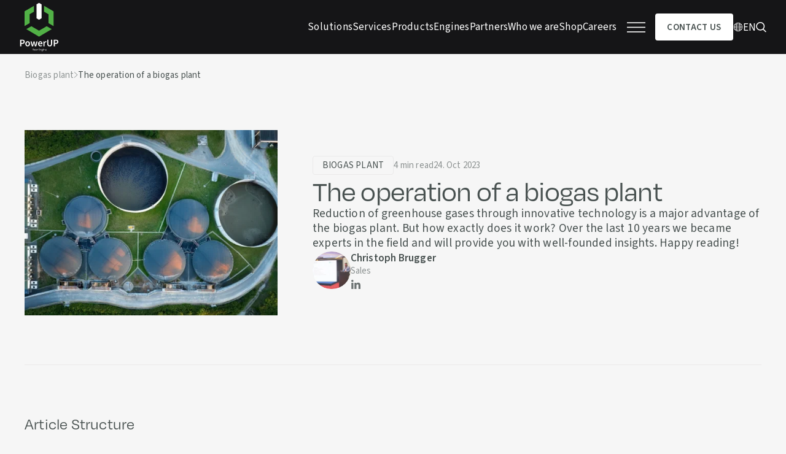

--- FILE ---
content_type: text/html; charset=UTF-8
request_url: https://www.powerup.at/knowledge/biogas-plant/operation-biogas-plant/
body_size: 244765
content:
<!DOCTYPE html>
<html lang="en-US">

<head>
    <meta charset="UTF-8">
    <meta name="viewport" content="width=device-width, initial-scale=1">
    <meta http-equiv="X-UA-Compatible" content="IE=edge">
    <link rel="profile" href="http://gmpg.org/xfn/11">

    <base href="https://www.powerup.at/wp/">

    <title>How does a biogas plant work?</title>
<meta name='robots' content='max-image-preview:large' />
	<style>img:is([sizes="auto" i], [sizes^="auto," i]) { contain-intrinsic-size: 3000px 1500px }</style>
	<link rel="alternate" hreflang="en" href="https://www.powerup.at/knowledge/biogas-plant/operation-biogas-plant/" />
<link rel="alternate" hreflang="de" href="https://www.powerup.at/de/wissen/biogasanlage/funktionsweise-biogasanlage/" />
<link rel="alternate" hreflang="x-default" href="https://www.powerup.at/knowledge/biogas-plant/operation-biogas-plant/" />
<meta name="dlm-version" content="5.1.6"><link rel='dns-prefetch' href='//www.powerup.at' />
<link rel='dns-prefetch' href='//use.typekit.net' />
<link rel="alternate" type="application/rss+xml" title="PowerUp – Parts for Gas-engines &raquo; Feed" href="https://www.powerup.at/feed/" />
<link rel="alternate" type="application/rss+xml" title="PowerUp – Parts for Gas-engines &raquo; Comments Feed" href="https://www.powerup.at/comments/feed/" />
<script type="application/ld+json">{"@context":"https://schema.org","@graph":[{"@type":"WebSite","@id":"https://www.powerup.at/#website","url":"https://www.powerup.at/","name":"PowerUp – Parts for Gas-engines","potentialAction":{"@type":"SearchAction","target":{"@type":"EntryPoint","urlTemplate":"https://www.powerup.at/?s={search_term_string}"},"query-input":"required name=search_term_string"},"publisher":{"@type":"Organization","@id":"https://www.powerup.at/#organization","name":"PowerUp – Parts for Gas-engines","url":"https://www.powerup.at/"},"inLanguage":"en-US"},{"@type":"Organization","@id":"https://www.powerup.at/#organization","name":"PowerUp – Parts for Gas-engines","url":"https://www.powerup.at/","logo":{"@type":"ImageObject","url":"https://www.powerup.at/app/uploads/2024/01/cropped-powerup-big-logo-jpg.webp","alternateName":"Logo PowerUP","name":"Logo PowerUP","width":512,"height":512},"image":{"@type":"ImageObject","url":"https://www.powerup.at/app/uploads/2024/01/cropped-powerup-big-logo-jpg.webp","alternateName":"Logo PowerUP","name":"Logo PowerUP","width":512,"height":512},"email":"technik@klixpert.io"},{"@type":"Article","@id":"https://www.powerup.at/knowledge/biogas-plant/operation-biogas-plant/#article","headline":"The operation of a biogas plant","name":"The operation of a biogas plant","url":"https://www.powerup.at/knowledge/biogas-plant/operation-biogas-plant/","description":"Reduction of greenhouse gases through innovative technology is a major advantage of the biogas plant. But how exactly does it work? Over the last 10 years we became experts in the field and will provide you with well-founded insights. Happy reading!","datePublished":"2023-10-24T09:47:51+00:00","dateModified":"2025-09-18T09:57:13+00:00","wordCount":826,"timeRequired":"PT4M","inLanguage":"en-US","author":{"@type":"Person","@id":"https://www.powerup.at/author/christoph-brugger/#person","name":"Christoph Brugger","url":"https://www.powerup.at/author/christoph-brugger/","description":"Christoph Brugger is Sales Manager at PowerUP GmbH and a specialist in high-efficiency gas engine solutions. With a strong technical background and years of experience in the energy sector, he supports customers worldwide with performance-driven solutions for gas engines—both biogas and natural gas-based. Driven by a strong commitment to efficiency and customer satisfaction, Christoph plays a key role in expanding PowerUP’s presence across more than 40 countries. He also actively represents PowerUP at industry events and initiatives.","image":{"@type":"ImageObject","url":"https://secure.gravatar.com/avatar/cbe0ae2fed47b659a3c11cff1914dcf743dc724a60a277f1f8661f362fda423b?s=96&d=mm&r=g","width":96,"height":96}},"publisher":{"@type":"Organization","@id":"https://www.powerup.at/#organization","name":"PowerUp – Parts for Gas-engines","url":"https://www.powerup.at/"},"articleBody":"Biogas plants are an intriguing example of innovative technology that not only contributes to energy production, but also offers significant ecological and sustainable advantages. These plants convert organic materials like manure, fertilizer, bio-waste, and energy crops into valuable biogas, which can be utilized as a renewable energy source. However, how does a biogas plant function, and how does it contribute to the reduction of greenhouse gases and the production of sustainable energy for the biogas industry? In this article, we will delve into the various aspects of how biogas plants work and examine their role more closely in modern energy infrastructure. As experts with over 10 years of experience in the field, PowerUP provides you with sound insights into how biogas plants work – read on to discover more! Anaerobic fermentation This is a natural process in which organic materials are broken down without the presence of oxygen. In a specialized container called a fermenter, materials such as manure, fertilizer, bio-waste, and energy crops are placed. Microorganisms break down these organic raw materials and convert them into biogas, while excluding oxygen. This biogas primarily consists of methane and carbon dioxide and serves as a valuable source of energy. Anaerobic digestion is therefore the crucial step in the efficient and sustainable production of biogas in a biogas plant. Types of materials used in biogas plants The diversity of feedstocks and raw materials in biogas plants is impressive. Commonly used materials include manure and fertilizer, which are produced in large quantities in agriculture. Additionally, organic waste from households and industry, digestate from food processing, as well as specifically cultivated energy crops such as corn or grass, are also introduced into the fermenter. Even residual materials and renewable raw materials can be used as feedstocks. This broad range of raw materials enables flexible adaptation to available resources and ensures that biogas plants can make a significant contribution to waste recycling and the sustainable utilization of renewable resources. The fermenter The fermenter plays a central role in the operation of a biogas plant. It is the place where the anaerobic fermentation of organic materials takes place. This specialized container ensures optimal conditions for the microorganisms to efficiently convert the raw materials into biogas. There are various types of fermenters, including continuous and batch systems. The choice of the right fermenter design depends on various factors, including the type of raw materials used and the desired process control. In any case, the fermenter is where the magic of biogas production happens and paves the way for sustainable energy provision. Following the fermentation process, the remaining fermentation residues and by-products in biogas plants emerge as a nutrient-rich resource, ideal for use as organic fertilizer in agriculture. Everything you need to know about biogas plants Gas production and processing After the anaerobic digestion has taken place in the fermenters and the biogas has been generated, it needs to undergo purification in order to achieve the desired quality. This process involves the removal of impurities such as hydrogen sulfide and water, in order to produce biomethane that meets the quality requirements for injection into the natural gas grid. The purification process enables the versatile utilization of biogas and contributes to the sustainable integration into existing energy infrastructures. Biogas as an energy source Biogas is an incredibly versatile energy source and the primary product of biogas plants. It primarily consists of methane, which can be utilized as a renewable energy source. One common application of biogas is in combined heat and power plants (CHP), where it is burned to generate both electricity and heat, resulting in high energy efficiency. In addition to electricity generation, biogas can also be used as a fuel in vehicles, thereby reducing the use of fossil fuels. The simultaneous utilization of waste heat from the process makes biogas an extremely efficient energy source. The versatility of biogas contributes to the diversification of energy sources and the reduction of environmental impact, and it plays a significant role in sustainable energy supply. Integration into the energy system The integration of biogas into the national natural gas grid is a crucial step towards the sustainable utilization of renewable energies. Biomethane, derived from processed biogas, meets the quality standards necessary for injection into the natural gas grid. This facilitates the seamless integration of biogas into existing energy infrastructures. The biomethane that is fed in can then be utilized for decentralized power generation, heat supply, or as fuel for vehicles. This integration into the energy system contributes to reducing the dependence on fossil fuels and incorporating renewable energies into the energy supply. Bring the operation of your biogas plant to the next level – with PowerUP Enhance your operations with PowerUP. We offer a selection of gas engine spare parts and gas engine services, including engine upgrades, condition based overhauls and gas engine repairs for engines like MWM® and Jenbacher®, aimed at improving efficiency and dependability. Choose PowerUP for professional solutions that streamline your operations. Our products from PowerUP Frequently Asked Questions How exactly does anaerobic digestion work in biogas plants? Anaerobic digestion is the process in which organic materials are broken down without the presence of oxygen. In biogas plants, this process occurs in specialized containers called fermenters. Microorganisms convert the raw materials into biogas, primarily methane and carbon dioxide. Which raw materials are used in biogas plants? Biogas plants utilize a wide variety of raw materials, including manure, fertilizers, biowaste, digestate, energy crops, and residues. This diversity enables flexible adaptation to the available resources. What is the role of the fermenter in a biogas plant? The fermenter is the location where anaerobic digestion occurs. It provides optimal conditions for microorganisms to efficiently convert organic raw materials into biogas. There are various fermenter designs that depend on the specific materials used and process requirements. How is the produced biogas obtained and processed? The produced biogas is obtained and refined to achieve the desired quality. This process includes the removal of impurities such as hydrogen sulfide and water in order to produce biomethane that can be injected into the natural gas network. What are the ways in which biogas is utilized as an energy source? Biogas is used in various ways, including for generating electricity in combined heat and power plants (CHP), providing heat, and as a fuel for vehicles. The simultaneous utilization of waste heat makes biogas an exceptionally efficient energy source. What is the difference between biogas and natural gas? The main difference between biogas and natural gas lies in their origin and composition. Biogas is produced through the anaerobic digestion of organic materials such as manure, bio-waste, and energy crops. It primarily contains methane (CH4) and carbon dioxide (CO2). Biogas is considered a renewable energy source as the organic raw materials can regrow, ensuring the continuity of the carbon cycle. In contrast, natural gas originates from underground deposits and has a predominantly methane composition. It may contain small quantities of other hydrocarbons and impurities. Natural gas is classified as a non-renewable resource due to its formation requiring millions of years and its combustion releasing fossil carbon, which contributes to the greenhouse effect.","articleSection":"Biogas plant","image":[{"@type":"ImageObject","url":"https://www.powerup.at/app/uploads/2023/11/biogasanlage-funktionsweise-jpg-webp.webp","alternateName":"Die Funktionsweise einer Biogasanlage","name":"Die Funktionsweise einer Biogasanlage","width":1000,"height":666},{"@type":"ImageObject","url":"https://www.powerup.at/app/uploads/2023/11/biogasanlage-rohstoffe-jpg.webp","alternateName":"Biogas plant - Raw materials"},{"@type":"ImageObject","url":"https://www.powerup.at/app/uploads/2023/11/integration-energiesystem-jpg.webp","alternateName":"Integration into the energy system"}]},{"@type":"BreadcrumbList","@id":"https://www.powerup.at/knowledge/biogas-plant/operation-biogas-plant/#breadcrumb","itemListElement":[{"@type":"ListItem","position":1,"name":"PowerUp – Parts for Gas-engines","item":"https://www.powerup.at/"},{"@type":"ListItem","position":2,"name":"Knowledge","item":"https://www.powerup.at/knowledge/"},{"@type":"ListItem","position":3,"name":"Biogas plant","item":"https://www.powerup.at/knowledge/biogas-plant/"},{"@type":"ListItem","position":4,"name":"The operation of a biogas plant"}]}]}</script>
<style type="text/css" media="screen">.dlm-email-lock div{display: flex} .dlm-el-columns{display:flex;flex-direction:row;min-height:300px;padding:20px;background-size:cover;justify-content:space-between}.dlm-el-columns .dlm-el-column{display:flex;width:48%;flex-direction:column;align-items:center;justify-content:space-between;color:white;font-family:inherit}.dlm-el-columns .dlm-el-column .dlm-el-wrapper{width:100%;color:black}.dlm-el-columns .dlm-el-column .dlm-el-wrapper .dlm-email-lock div{display:flex;flex-direction:column;align-items:center}.dlm-el-columns .dlm-el-column .dlm-el-wrapper .dlm-email-lock input.dlm-email-lock-email,.dlm-el-columns .dlm-el-column .dlm-el-wrapper .dlm-email-lock input.dlm-email-lock-name{width:100%}.dlm-el-columns .dlm-el-column .dlm-el-wrapper .dlm-email-lock .dlm-email-lock-submit{width:100%;margin:0}.dlm-el-columns .dlm-el-column .dlm-el-title{font-size:24px;font-family:inherit}.dlm-el-columns .dlm-el-column .dlm-el-description{font-family:inherit}.dlm-el-columns .dlm-el-column .block-editor-media-placeholder{width:250px;height:250px}.dlm-el-columns.dlm-el-image-right{flex-direction:row-reverse}.dlm-el-dropdownmenu{display:flex;align-items:center}@media only screen and (max-width: 768px){.dlm-el-columns{flex-direction:column}.dlm-el-columns .dlm-el-column{width:100%;margin-bottom:10px 0}.dlm-el-columns .dlm-el-column img{margin-bottom:20px}}.dlm-el-container{display:flex;flex-direction:column}.dlm-el-container .dlm-el-wrapper{height:30%}.dlm-el-container form div{display:flex}.dlm-el-container form div .dlm-email-lock-email{width:70%}.dlm-el-container form div .dlm-email-lock-submit{width:30%;margin:0}input.dlm-email-lock-email.error,input.dlm-email-lock-name.error{border:1px solid #ff0000}.dlm-el-template-wrapper{display:flex;justify-content:center;flex-wrap:wrap}.dlm-el-template-wrapper .dlm-el-template-item.active{border:2px solid #5b9dd9}.dlm-el-template-wrapper .dlm-el-template-item{padding:20px;display:flex;border:1px solid #2222;justify-content:center;align-items:center}.dlm-el-template-wrapper .dlm-el-template-item p{margin:0}.dlm-el-template-wrapper .dlm-el-template-item:hover{cursor:pointer} .dlm-email-lock-optin .dlm-email-lock-optin-field-email{ padding: 10px 0;} </style>
<link rel='stylesheet' id='wp-block-library-css' href='https://www.powerup.at/wp/wp-includes/css/dist/block-library/style.min.css?ver=6.8.3' media='all' />
<style id='global-styles-inline-css'>
:root{--wp--preset--aspect-ratio--square: 1;--wp--preset--aspect-ratio--4-3: 4/3;--wp--preset--aspect-ratio--3-4: 3/4;--wp--preset--aspect-ratio--3-2: 3/2;--wp--preset--aspect-ratio--2-3: 2/3;--wp--preset--aspect-ratio--16-9: 16/9;--wp--preset--aspect-ratio--9-16: 9/16;--wp--preset--color--black: #000000;--wp--preset--color--cyan-bluish-gray: #abb8c3;--wp--preset--color--white: #ffffff;--wp--preset--color--pale-pink: #f78da7;--wp--preset--color--vivid-red: #cf2e2e;--wp--preset--color--luminous-vivid-orange: #ff6900;--wp--preset--color--luminous-vivid-amber: #fcb900;--wp--preset--color--light-green-cyan: #7bdcb5;--wp--preset--color--vivid-green-cyan: #00d084;--wp--preset--color--pale-cyan-blue: #8ed1fc;--wp--preset--color--vivid-cyan-blue: #0693e3;--wp--preset--color--vivid-purple: #9b51e0;--wp--preset--color--background: #f6f6f6;--wp--preset--color--text-grey: #485150;--wp--preset--color--primary: #50B045;--wp--preset--color--powerup-grey: #485150;--wp--preset--color--powerup-grey-dark: #151517;--wp--preset--color--powerup-green: #50B045;--wp--preset--color--powerup-green-bright: #14C200;--wp--preset--color--mwm: #0063A7;--wp--preset--color--jenbacher: #51B046;--wp--preset--color--caterpillar: #CDA200;--wp--preset--color--grey-00: #f7f7f7;--wp--preset--color--grey-01: #e6e6e6;--wp--preset--color--grey-02: #cccccc;--wp--preset--color--grey-03: #b3b3b3;--wp--preset--color--grey-04: #999999;--wp--preset--color--grey-05: #808080;--wp--preset--color--grey-06: #666666;--wp--preset--color--grey-07: #4d4d4d;--wp--preset--color--grey-08: #333333;--wp--preset--color--grey-09: #1a1a1a;--wp--preset--color--grey-10: #0d0d0d;--wp--preset--gradient--vivid-cyan-blue-to-vivid-purple: linear-gradient(135deg,rgba(6,147,227,1) 0%,rgb(155,81,224) 100%);--wp--preset--gradient--light-green-cyan-to-vivid-green-cyan: linear-gradient(135deg,rgb(122,220,180) 0%,rgb(0,208,130) 100%);--wp--preset--gradient--luminous-vivid-amber-to-luminous-vivid-orange: linear-gradient(135deg,rgba(252,185,0,1) 0%,rgba(255,105,0,1) 100%);--wp--preset--gradient--luminous-vivid-orange-to-vivid-red: linear-gradient(135deg,rgba(255,105,0,1) 0%,rgb(207,46,46) 100%);--wp--preset--gradient--very-light-gray-to-cyan-bluish-gray: linear-gradient(135deg,rgb(238,238,238) 0%,rgb(169,184,195) 100%);--wp--preset--gradient--cool-to-warm-spectrum: linear-gradient(135deg,rgb(74,234,220) 0%,rgb(151,120,209) 20%,rgb(207,42,186) 40%,rgb(238,44,130) 60%,rgb(251,105,98) 80%,rgb(254,248,76) 100%);--wp--preset--gradient--blush-light-purple: linear-gradient(135deg,rgb(255,206,236) 0%,rgb(152,150,240) 100%);--wp--preset--gradient--blush-bordeaux: linear-gradient(135deg,rgb(254,205,165) 0%,rgb(254,45,45) 50%,rgb(107,0,62) 100%);--wp--preset--gradient--luminous-dusk: linear-gradient(135deg,rgb(255,203,112) 0%,rgb(199,81,192) 50%,rgb(65,88,208) 100%);--wp--preset--gradient--pale-ocean: linear-gradient(135deg,rgb(255,245,203) 0%,rgb(182,227,212) 50%,rgb(51,167,181) 100%);--wp--preset--gradient--electric-grass: linear-gradient(135deg,rgb(202,248,128) 0%,rgb(113,206,126) 100%);--wp--preset--gradient--midnight: linear-gradient(135deg,rgb(2,3,129) 0%,rgb(40,116,252) 100%);--wp--preset--font-size--small: 13px;--wp--preset--font-size--medium: clamp(14px, 0.875rem + ((1vw - 3.2px) * 0.893), 20px);--wp--preset--font-size--large: clamp(22.041px, 1.378rem + ((1vw - 3.2px) * 2.077), 36px);--wp--preset--font-size--x-large: clamp(25.014px, 1.563rem + ((1vw - 3.2px) * 2.528), 42px);--wp--preset--font-size--h-1: clamp(1.875rem, 1.875rem + ((1vw - 0.2rem) * 2.083), 2.75rem);--wp--preset--font-size--h-2: clamp(1.5rem, 1.5rem + ((1vw - 0.2rem) * 1.786), 2.25rem);--wp--preset--font-size--h-3: clamp(1.3125rem, 1.313rem + ((1vw - 0.2rem) * 0.445), 1.5rem);--wp--preset--font-size--h-4: clamp(1.1875rem, 1.188rem + ((1vw - 0.2rem) * 0.298), 1.3125rem);--wp--preset--font-size--h-5: clamp(1.125rem, 1.125rem + ((1vw - 0.2rem) * 1), 1.125rem);--wp--preset--font-size--h-6: clamp(19px, 1.188rem + ((1vw - 3.2px) * 1), 19px);--wp--preset--font-size--body-medium: clamp(19px, 1.188rem + ((1vw - 3.2px) * 1), 19px);--wp--preset--font-size--body-regular: clamp(17px, 1.063rem + ((1vw - 3.2px) * 1), 17px);--wp--preset--font-size--body-small: clamp(15px, 0.938rem + ((1vw - 3.2px) * 1), 15px);--wp--preset--font-size--body-tiny: clamp(13px, 0.813rem + ((1vw - 3.2px) * 1), 13px);--wp--preset--font-family--body: "Source Sans 3", sans-serif;--wp--preset--font-family--extra: Degular;--wp--preset--spacing--20: 8px;--wp--preset--spacing--30: 16px;--wp--preset--spacing--40: 32px;--wp--preset--spacing--50: clamp(30px, 5vw, 50px);--wp--preset--spacing--60: clamp(30px, 7vw, 70px);--wp--preset--spacing--70: clamp(50px, 7vw, 90px);--wp--preset--spacing--80: clamp(64px, 10vw, 112px);--wp--preset--shadow--natural: 6px 6px 9px rgba(0, 0, 0, 0.2);--wp--preset--shadow--deep: 12px 12px 50px rgba(0, 0, 0, 0.4);--wp--preset--shadow--sharp: 6px 6px 0px rgba(0, 0, 0, 0.2);--wp--preset--shadow--outlined: 6px 6px 0px -3px rgba(255, 255, 255, 1), 6px 6px rgba(0, 0, 0, 1);--wp--preset--shadow--crisp: 6px 6px 0px rgba(0, 0, 0, 1);}:root { --wp--style--global--content-size: 1200px;--wp--style--global--wide-size: 992px; }:where(body) { margin: 0; }.wp-site-blocks { padding-top: var(--wp--style--root--padding-top); padding-bottom: var(--wp--style--root--padding-bottom); }.has-global-padding { padding-right: var(--wp--style--root--padding-right); padding-left: var(--wp--style--root--padding-left); }.has-global-padding > .alignfull { margin-right: calc(var(--wp--style--root--padding-right) * -1); margin-left: calc(var(--wp--style--root--padding-left) * -1); }.has-global-padding :where(:not(.alignfull.is-layout-flow) > .has-global-padding:not(.wp-block-block, .alignfull)) { padding-right: 0; padding-left: 0; }.has-global-padding :where(:not(.alignfull.is-layout-flow) > .has-global-padding:not(.wp-block-block, .alignfull)) > .alignfull { margin-left: 0; margin-right: 0; }.wp-site-blocks > .alignleft { float: left; margin-right: 2em; }.wp-site-blocks > .alignright { float: right; margin-left: 2em; }.wp-site-blocks > .aligncenter { justify-content: center; margin-left: auto; margin-right: auto; }:where(.wp-site-blocks) > * { margin-block-start: 20px; margin-block-end: 0; }:where(.wp-site-blocks) > :first-child { margin-block-start: 0; }:where(.wp-site-blocks) > :last-child { margin-block-end: 0; }:root { --wp--style--block-gap: 20px; }:root :where(.is-layout-flow) > :first-child{margin-block-start: 0;}:root :where(.is-layout-flow) > :last-child{margin-block-end: 0;}:root :where(.is-layout-flow) > *{margin-block-start: 20px;margin-block-end: 0;}:root :where(.is-layout-constrained) > :first-child{margin-block-start: 0;}:root :where(.is-layout-constrained) > :last-child{margin-block-end: 0;}:root :where(.is-layout-constrained) > *{margin-block-start: 20px;margin-block-end: 0;}:root :where(.is-layout-flex){gap: 20px;}:root :where(.is-layout-grid){gap: 20px;}.is-layout-flow > .alignleft{float: left;margin-inline-start: 0;margin-inline-end: 2em;}.is-layout-flow > .alignright{float: right;margin-inline-start: 2em;margin-inline-end: 0;}.is-layout-flow > .aligncenter{margin-left: auto !important;margin-right: auto !important;}.is-layout-constrained > .alignleft{float: left;margin-inline-start: 0;margin-inline-end: 2em;}.is-layout-constrained > .alignright{float: right;margin-inline-start: 2em;margin-inline-end: 0;}.is-layout-constrained > .aligncenter{margin-left: auto !important;margin-right: auto !important;}.is-layout-constrained > :where(:not(.alignleft):not(.alignright):not(.alignfull)){max-width: var(--wp--style--global--content-size);margin-left: auto !important;margin-right: auto !important;}.is-layout-constrained > .alignwide{max-width: var(--wp--style--global--wide-size);}body .is-layout-flex{display: flex;}.is-layout-flex{flex-wrap: wrap;align-items: center;}.is-layout-flex > :is(*, div){margin: 0;}body .is-layout-grid{display: grid;}.is-layout-grid > :is(*, div){margin: 0;}body{background-color: var(--wp--preset--color--pure-white);color: var(--wp--preset--color--gray-900);font-family: var(--wp--preset--font-family--body);font-size: var(--wp--preset--font-size--body-regular);font-style: normal;font-weight: 400;line-height: 1.5;--wp--style--root--padding-top: 0px;--wp--style--root--padding-right: var(--wp--preset--spacing--30);--wp--style--root--padding-bottom: 0px;--wp--style--root--padding-left: var(--wp--preset--spacing--30);}a:where(:not(.wp-element-button)){color: var(--wp--preset--color--gray-900);font-weight: 400;text-decoration: underline;}:root :where(a:where(:not(.wp-element-button)):hover){color: var(--wp--preset--color--gray-900);}h1{color: var(--wp--preset--color--gray-900);font-family: var(--wp--preset--font-family--body);font-size: var(--wp--preset--font-size--h-1);font-style: normal;font-weight: 600;letter-spacing: -0.88px;line-height: 1.08;}h2{color: var(--wp--preset--color--gray-900);font-family: var(--wp--preset--font-family--body);font-size: var(--wp--preset--font-size--h-2);font-style: normal;font-weight: 600;letter-spacing: -0.72px;line-height: 1.15;}h3{color: var(--wp--preset--color--gray-900);font-family: var(--wp--preset--font-family--body);font-size: var(--wp--preset--font-size--h-3);font-style: normal;font-weight: 600;letter-spacing: -0.24px;line-height: 1.24;}h4{color: var(--wp--preset--color--gray-900);font-family: var(--wp--preset--font-family--body);font-size: var(--wp--preset--font-size--h-4);font-style: normal;font-weight: 600;letter-spacing: 0.21px;line-height: 1.30;}h5{color: var(--wp--preset--color--gray-900);font-family: var(--wp--preset--font-family--body);font-size: var(--wp--preset--font-size--h-5);font-style: normal;font-weight: 600;line-height: 1.2;}h6{color: var(--wp--preset--color--gray-900);font-family: var(--wp--preset--font-family--body);font-size: var(--wp--preset--font-size--h-6);font-style: normal;font-weight: 600;line-height: 1.2;}:root :where(.wp-element-button, .wp-block-button__link){background-color: var(--wp--preset--color--green-500);border-width: 0;color: var(--wp--preset--color--pure-white);font-family: var(--wp--preset--font-family--body);font-size: var(--wp--preset--font-size--body-regular);font-style: normal;font-weight: 600;line-height: 1.5;padding-top: 12px;padding-right: 24px;padding-bottom: 12px;padding-left: 24px;text-decoration: none;}:root :where(.wp-element-button:hover, .wp-block-button__link:hover){background-color: var(--wp--preset--color--green-700);color: var(--wp--preset--color--pure-white);}.has-black-color{color: var(--wp--preset--color--black) !important;}.has-cyan-bluish-gray-color{color: var(--wp--preset--color--cyan-bluish-gray) !important;}.has-white-color{color: var(--wp--preset--color--white) !important;}.has-pale-pink-color{color: var(--wp--preset--color--pale-pink) !important;}.has-vivid-red-color{color: var(--wp--preset--color--vivid-red) !important;}.has-luminous-vivid-orange-color{color: var(--wp--preset--color--luminous-vivid-orange) !important;}.has-luminous-vivid-amber-color{color: var(--wp--preset--color--luminous-vivid-amber) !important;}.has-light-green-cyan-color{color: var(--wp--preset--color--light-green-cyan) !important;}.has-vivid-green-cyan-color{color: var(--wp--preset--color--vivid-green-cyan) !important;}.has-pale-cyan-blue-color{color: var(--wp--preset--color--pale-cyan-blue) !important;}.has-vivid-cyan-blue-color{color: var(--wp--preset--color--vivid-cyan-blue) !important;}.has-vivid-purple-color{color: var(--wp--preset--color--vivid-purple) !important;}.has-background-color{color: var(--wp--preset--color--background) !important;}.has-text-grey-color{color: var(--wp--preset--color--text-grey) !important;}.has-primary-color{color: var(--wp--preset--color--primary) !important;}.has-powerup-grey-color{color: var(--wp--preset--color--powerup-grey) !important;}.has-powerup-grey-dark-color{color: var(--wp--preset--color--powerup-grey-dark) !important;}.has-powerup-green-color{color: var(--wp--preset--color--powerup-green) !important;}.has-powerup-green-bright-color{color: var(--wp--preset--color--powerup-green-bright) !important;}.has-mwm-color{color: var(--wp--preset--color--mwm) !important;}.has-jenbacher-color{color: var(--wp--preset--color--jenbacher) !important;}.has-caterpillar-color{color: var(--wp--preset--color--caterpillar) !important;}.has-grey-00-color{color: var(--wp--preset--color--grey-00) !important;}.has-grey-01-color{color: var(--wp--preset--color--grey-01) !important;}.has-grey-02-color{color: var(--wp--preset--color--grey-02) !important;}.has-grey-03-color{color: var(--wp--preset--color--grey-03) !important;}.has-grey-04-color{color: var(--wp--preset--color--grey-04) !important;}.has-grey-05-color{color: var(--wp--preset--color--grey-05) !important;}.has-grey-06-color{color: var(--wp--preset--color--grey-06) !important;}.has-grey-07-color{color: var(--wp--preset--color--grey-07) !important;}.has-grey-08-color{color: var(--wp--preset--color--grey-08) !important;}.has-grey-09-color{color: var(--wp--preset--color--grey-09) !important;}.has-grey-10-color{color: var(--wp--preset--color--grey-10) !important;}.has-black-background-color{background-color: var(--wp--preset--color--black) !important;}.has-cyan-bluish-gray-background-color{background-color: var(--wp--preset--color--cyan-bluish-gray) !important;}.has-white-background-color{background-color: var(--wp--preset--color--white) !important;}.has-pale-pink-background-color{background-color: var(--wp--preset--color--pale-pink) !important;}.has-vivid-red-background-color{background-color: var(--wp--preset--color--vivid-red) !important;}.has-luminous-vivid-orange-background-color{background-color: var(--wp--preset--color--luminous-vivid-orange) !important;}.has-luminous-vivid-amber-background-color{background-color: var(--wp--preset--color--luminous-vivid-amber) !important;}.has-light-green-cyan-background-color{background-color: var(--wp--preset--color--light-green-cyan) !important;}.has-vivid-green-cyan-background-color{background-color: var(--wp--preset--color--vivid-green-cyan) !important;}.has-pale-cyan-blue-background-color{background-color: var(--wp--preset--color--pale-cyan-blue) !important;}.has-vivid-cyan-blue-background-color{background-color: var(--wp--preset--color--vivid-cyan-blue) !important;}.has-vivid-purple-background-color{background-color: var(--wp--preset--color--vivid-purple) !important;}.has-background-background-color{background-color: var(--wp--preset--color--background) !important;}.has-text-grey-background-color{background-color: var(--wp--preset--color--text-grey) !important;}.has-primary-background-color{background-color: var(--wp--preset--color--primary) !important;}.has-powerup-grey-background-color{background-color: var(--wp--preset--color--powerup-grey) !important;}.has-powerup-grey-dark-background-color{background-color: var(--wp--preset--color--powerup-grey-dark) !important;}.has-powerup-green-background-color{background-color: var(--wp--preset--color--powerup-green) !important;}.has-powerup-green-bright-background-color{background-color: var(--wp--preset--color--powerup-green-bright) !important;}.has-mwm-background-color{background-color: var(--wp--preset--color--mwm) !important;}.has-jenbacher-background-color{background-color: var(--wp--preset--color--jenbacher) !important;}.has-caterpillar-background-color{background-color: var(--wp--preset--color--caterpillar) !important;}.has-grey-00-background-color{background-color: var(--wp--preset--color--grey-00) !important;}.has-grey-01-background-color{background-color: var(--wp--preset--color--grey-01) !important;}.has-grey-02-background-color{background-color: var(--wp--preset--color--grey-02) !important;}.has-grey-03-background-color{background-color: var(--wp--preset--color--grey-03) !important;}.has-grey-04-background-color{background-color: var(--wp--preset--color--grey-04) !important;}.has-grey-05-background-color{background-color: var(--wp--preset--color--grey-05) !important;}.has-grey-06-background-color{background-color: var(--wp--preset--color--grey-06) !important;}.has-grey-07-background-color{background-color: var(--wp--preset--color--grey-07) !important;}.has-grey-08-background-color{background-color: var(--wp--preset--color--grey-08) !important;}.has-grey-09-background-color{background-color: var(--wp--preset--color--grey-09) !important;}.has-grey-10-background-color{background-color: var(--wp--preset--color--grey-10) !important;}.has-black-border-color{border-color: var(--wp--preset--color--black) !important;}.has-cyan-bluish-gray-border-color{border-color: var(--wp--preset--color--cyan-bluish-gray) !important;}.has-white-border-color{border-color: var(--wp--preset--color--white) !important;}.has-pale-pink-border-color{border-color: var(--wp--preset--color--pale-pink) !important;}.has-vivid-red-border-color{border-color: var(--wp--preset--color--vivid-red) !important;}.has-luminous-vivid-orange-border-color{border-color: var(--wp--preset--color--luminous-vivid-orange) !important;}.has-luminous-vivid-amber-border-color{border-color: var(--wp--preset--color--luminous-vivid-amber) !important;}.has-light-green-cyan-border-color{border-color: var(--wp--preset--color--light-green-cyan) !important;}.has-vivid-green-cyan-border-color{border-color: var(--wp--preset--color--vivid-green-cyan) !important;}.has-pale-cyan-blue-border-color{border-color: var(--wp--preset--color--pale-cyan-blue) !important;}.has-vivid-cyan-blue-border-color{border-color: var(--wp--preset--color--vivid-cyan-blue) !important;}.has-vivid-purple-border-color{border-color: var(--wp--preset--color--vivid-purple) !important;}.has-background-border-color{border-color: var(--wp--preset--color--background) !important;}.has-text-grey-border-color{border-color: var(--wp--preset--color--text-grey) !important;}.has-primary-border-color{border-color: var(--wp--preset--color--primary) !important;}.has-powerup-grey-border-color{border-color: var(--wp--preset--color--powerup-grey) !important;}.has-powerup-grey-dark-border-color{border-color: var(--wp--preset--color--powerup-grey-dark) !important;}.has-powerup-green-border-color{border-color: var(--wp--preset--color--powerup-green) !important;}.has-powerup-green-bright-border-color{border-color: var(--wp--preset--color--powerup-green-bright) !important;}.has-mwm-border-color{border-color: var(--wp--preset--color--mwm) !important;}.has-jenbacher-border-color{border-color: var(--wp--preset--color--jenbacher) !important;}.has-caterpillar-border-color{border-color: var(--wp--preset--color--caterpillar) !important;}.has-grey-00-border-color{border-color: var(--wp--preset--color--grey-00) !important;}.has-grey-01-border-color{border-color: var(--wp--preset--color--grey-01) !important;}.has-grey-02-border-color{border-color: var(--wp--preset--color--grey-02) !important;}.has-grey-03-border-color{border-color: var(--wp--preset--color--grey-03) !important;}.has-grey-04-border-color{border-color: var(--wp--preset--color--grey-04) !important;}.has-grey-05-border-color{border-color: var(--wp--preset--color--grey-05) !important;}.has-grey-06-border-color{border-color: var(--wp--preset--color--grey-06) !important;}.has-grey-07-border-color{border-color: var(--wp--preset--color--grey-07) !important;}.has-grey-08-border-color{border-color: var(--wp--preset--color--grey-08) !important;}.has-grey-09-border-color{border-color: var(--wp--preset--color--grey-09) !important;}.has-grey-10-border-color{border-color: var(--wp--preset--color--grey-10) !important;}.has-vivid-cyan-blue-to-vivid-purple-gradient-background{background: var(--wp--preset--gradient--vivid-cyan-blue-to-vivid-purple) !important;}.has-light-green-cyan-to-vivid-green-cyan-gradient-background{background: var(--wp--preset--gradient--light-green-cyan-to-vivid-green-cyan) !important;}.has-luminous-vivid-amber-to-luminous-vivid-orange-gradient-background{background: var(--wp--preset--gradient--luminous-vivid-amber-to-luminous-vivid-orange) !important;}.has-luminous-vivid-orange-to-vivid-red-gradient-background{background: var(--wp--preset--gradient--luminous-vivid-orange-to-vivid-red) !important;}.has-very-light-gray-to-cyan-bluish-gray-gradient-background{background: var(--wp--preset--gradient--very-light-gray-to-cyan-bluish-gray) !important;}.has-cool-to-warm-spectrum-gradient-background{background: var(--wp--preset--gradient--cool-to-warm-spectrum) !important;}.has-blush-light-purple-gradient-background{background: var(--wp--preset--gradient--blush-light-purple) !important;}.has-blush-bordeaux-gradient-background{background: var(--wp--preset--gradient--blush-bordeaux) !important;}.has-luminous-dusk-gradient-background{background: var(--wp--preset--gradient--luminous-dusk) !important;}.has-pale-ocean-gradient-background{background: var(--wp--preset--gradient--pale-ocean) !important;}.has-electric-grass-gradient-background{background: var(--wp--preset--gradient--electric-grass) !important;}.has-midnight-gradient-background{background: var(--wp--preset--gradient--midnight) !important;}.has-small-font-size{font-size: var(--wp--preset--font-size--small) !important;}.has-medium-font-size{font-size: var(--wp--preset--font-size--medium) !important;}.has-large-font-size{font-size: var(--wp--preset--font-size--large) !important;}.has-x-large-font-size{font-size: var(--wp--preset--font-size--x-large) !important;}.has-h-1-font-size{font-size: var(--wp--preset--font-size--h-1) !important;}.has-h-2-font-size{font-size: var(--wp--preset--font-size--h-2) !important;}.has-h-3-font-size{font-size: var(--wp--preset--font-size--h-3) !important;}.has-h-4-font-size{font-size: var(--wp--preset--font-size--h-4) !important;}.has-h-5-font-size{font-size: var(--wp--preset--font-size--h-5) !important;}.has-h-6-font-size{font-size: var(--wp--preset--font-size--h-6) !important;}.has-body-medium-font-size{font-size: var(--wp--preset--font-size--body-medium) !important;}.has-body-regular-font-size{font-size: var(--wp--preset--font-size--body-regular) !important;}.has-body-small-font-size{font-size: var(--wp--preset--font-size--body-small) !important;}.has-body-tiny-font-size{font-size: var(--wp--preset--font-size--body-tiny) !important;}.has-body-font-family{font-family: var(--wp--preset--font-family--body) !important;}.has-extra-font-family{font-family: var(--wp--preset--font-family--extra) !important;}
:root :where(.wp-block-button .wp-block-button__link){background-color: var(--wp--preset--color--green-500);border-radius: 4px;border-width: 0;border-style: none;color: var(--wp--preset--color--pure-white);font-family: var(--wp--preset--font-family--body);font-size: var(--wp--preset--font-size--custom-1);font-style: normal;font-weight: 500;padding-top: 10px;padding-right: 20px;padding-bottom: 10px;padding-left: 20px;}
:root :where(.wp-block-button .wp-block-button__link a:where(:not(.wp-element-button))){color: var(--wp--preset--color--pure-white);}
:root :where(.wp-block-pullquote){font-size: clamp(0.984em, 0.984rem + ((1vw - 0.2em) * 1.229), 1.5em);line-height: 1.6;}
:root :where(.wp-block-navigation a:where(:not(.wp-element-button))){text-decoration: none;}
:root :where(.wp-block-navigation a:where(:not(.wp-element-button)):hover){color: var(--wp--preset--color--blue) !important;}
:root :where(.wp-block-separator){border-color: var(--wp--preset--color--green-500);border-width: 1px;border-style: solid;}:root :where(.wp-block-separator){width: 20px}
</style>
<link rel='stylesheet' id='fmecc_front_styles-css' href='https://www.powerup.at/app/plugins/clear-cart-and-sessions-for-woocommerce/front/css/form_style.css?ver=1.0.0' media='all' />
<style id='dominant-color-styles-inline-css'>
img[data-dominant-color]:not(.has-transparency) { background-color: var(--dominant-color); }
</style>
<link rel='stylesheet' id='wcml-dropdown-0-css' href='//www.powerup.at/app/plugins/woocommerce-multilingual/templates/currency-switchers/legacy-dropdown/style.css?ver=5.5.3' media='all' />
<link rel='stylesheet' id='select2-front-css' href='https://www.powerup.at/app/plugins/woocommerce-request-a-quote//assets/css/select2.css?ver=1.0' media='all' />
<style id='woocommerce-inline-inline-css'>
.woocommerce form .form-row .required { visibility: visible; }
</style>
<link rel='stylesheet' id='klx-cookie-banner-css' href='https://www.powerup.at/app/plugins/klx-analytics/assets/css/cookie-banner.css?ver=1.0.20' media='all' />
<link rel='stylesheet' id='klx-popup-frontend-css' href='https://www.powerup.at/app/plugins/klx-popup/build/frontend-style.css?ver=1.1.4' media='all' />
<link rel='stylesheet' id='klx-banner-css' href='https://www.powerup.at/app/plugins/klx-popup/build/banner-style.css?ver=1.1.4' media='all' />
<link rel='stylesheet' id='brands-styles-css' href='https://www.powerup.at/app/plugins/woocommerce/assets/css/brands.css?ver=10.3.5' media='all' />
<link rel='stylesheet' id='klx-main-style-css' href='https://www.powerup.at/app/themes/powerup/build/css/main.css?ver=1764685914' media='all' />
<link rel='stylesheet' id='adobe-fonts-css' href='https://use.typekit.net/nnc1vvz.css' media='all' />
<link rel='stylesheet' id='swiper-css' href='https://www.powerup.at/app/themes/powerup/vendor/swiper-10.3.1/swiper-bundle.min.css?ver=10.3.1' media='all' />
<link rel='stylesheet' id='photoswipe-theme-css' href='https://www.powerup.at/app/themes/powerup/vendor/PhotoSwipe-5.2.2/dist/photoswipe.css?ver=5.2.2' media='all' />
<link rel='stylesheet' id='newsletter-css' href='https://www.powerup.at/app/plugins/newsletter/style.css?ver=9.0.8' media='all' />
<link rel='stylesheet' id='klx-woocommerce-css' href='https://www.powerup.at/app/themes/powerup/build/css/woocommerce.css?ver=1764685914' media='all' />
<meta name="sentry-trace" content="6d762957c64f47bd8ff8af5be1ddd17d-222d0adeba6e484b-1" />
<meta name="traceparent" content="" />
<meta name="baggage" content="sentry-trace_id=6d762957c64f47bd8ff8af5be1ddd17d,sentry-sample_rate=0.3,sentry-transaction=%2Fknowledge%2F%7Bcategory_name%7D%2F%7Bname%7D,sentry-public_key=31dd81e152d1bee831a16a7868809697,sentry-release=2.0.1,sentry-environment=production,sentry-sampled=true,sentry-sample_rand=0.039046" />
<script id="wpml-cookie-js-extra">
var wpml_cookies = {"wp-wpml_current_language":{"value":"en","expires":1,"path":"\/"}};
var wpml_cookies = {"wp-wpml_current_language":{"value":"en","expires":1,"path":"\/"}};
</script>
<script src="https://www.powerup.at/app/plugins/sitepress-multilingual-cms/res/js/cookies/language-cookie.js?ver=484900" id="wpml-cookie-js" defer data-wp-strategy="defer"></script>
<script src="https://www.powerup.at/wp/wp-includes/js/jquery/jquery.min.js?ver=3.7.1" id="jquery-core-js"></script>
<script src="https://www.powerup.at/wp/wp-includes/js/jquery/jquery-migrate.min.js?ver=3.4.1" id="jquery-migrate-js"></script>
<script src="https://www.powerup.at/app/plugins/clear-cart-and-sessions-for-woocommerce/front/js/cart_block.js?ver=1.2.0" id="cart_block-js"></script>
<script src="https://www.powerup.at/app/plugins/woocommerce/assets/js/jquery-blockui/jquery.blockUI.min.js?ver=2.7.0-wc.10.3.5" id="wc-jquery-blockui-js" defer data-wp-strategy="defer"></script>
<script id="wc-add-to-cart-js-extra">
var wc_add_to_cart_params = {"ajax_url":"\/wp\/wp-admin\/admin-ajax.php","wc_ajax_url":"\/?wc-ajax=%%endpoint%%","i18n_view_cart":"View cart","cart_url":"https:\/\/www.powerup.at\/cart\/","is_cart":"","cart_redirect_after_add":"no"};
</script>
<script src="https://www.powerup.at/app/plugins/woocommerce/assets/js/frontend/add-to-cart.min.js?ver=10.3.5" id="wc-add-to-cart-js" defer data-wp-strategy="defer"></script>
<script src="https://www.powerup.at/app/plugins/woocommerce/assets/js/js-cookie/js.cookie.min.js?ver=2.1.4-wc.10.3.5" id="wc-js-cookie-js" defer data-wp-strategy="defer"></script>
<script id="woocommerce-js-extra">
var woocommerce_params = {"ajax_url":"\/wp\/wp-admin\/admin-ajax.php","wc_ajax_url":"\/?wc-ajax=%%endpoint%%","i18n_password_show":"Show password","i18n_password_hide":"Hide password"};
</script>
<script src="https://www.powerup.at/app/plugins/woocommerce/assets/js/frontend/woocommerce.min.js?ver=10.3.5" id="woocommerce-js" defer data-wp-strategy="defer"></script>
<script id="dlm_el_resend_email-js-before">
const dlm_el_resend = {"ajaxUrl":"https:\/\/www.powerup.at\/wp\/wp-admin\/admin-ajax.php","nonce":"f2309aed25"}
</script>
<script src="https://www.powerup.at/app/plugins/dlm-email-lock/assets/js/dlm-email-lock-resend-email.min.js?ver=5.0.4" id="dlm_el_resend_email-js"></script>
<link rel="https://api.w.org/" href="https://www.powerup.at/wp-json/" /><link rel="alternate" title="JSON" type="application/json" href="https://www.powerup.at/wp-json/wp/v2/posts/3981" /><link rel="EditURI" type="application/rsd+xml" title="RSD" href="https://www.powerup.at/wp/xmlrpc.php?rsd" />
<meta name="generator" content="WordPress 6.8.3" />
<meta name="generator" content="WooCommerce 10.3.5" />
<link rel="canonical" href="https://www.powerup.at/knowledge/biogas-plant/operation-biogas-plant/" />
<link rel='shortlink' href='https://www.powerup.at/?p=3981' />
<link rel="alternate" title="oEmbed (JSON)" type="application/json+oembed" href="https://www.powerup.at/wp-json/oembed/1.0/embed?url=https%3A%2F%2Fwww.powerup.at%2Fknowledge%2Fbiogas-plant%2Foperation-biogas-plant%2F" />
<link rel="alternate" title="oEmbed (XML)" type="text/xml+oembed" href="https://www.powerup.at/wp-json/oembed/1.0/embed?url=https%3A%2F%2Fwww.powerup.at%2Fknowledge%2Fbiogas-plant%2Foperation-biogas-plant%2F&#038;format=xml" />
<meta name="generator" content="WPML ver:4.8.4 stt:1,3,2;" />
<meta name="generator" content="auto-sizes 1.7.0">


			<style>
				.fmecc-popup-wrapper {
					background-color: rgba(0,0,0,0.6) !important;
				}

				.fmecc-popup-modal {
					border-radius: 10px 10px 10px 10px !important;
					overflow: hidden;
				}

				.fmecc-popup-modal-header {
					background-color: #FFFFFF !important;
					color: #333333 !important;
				}

				button.fmecc-popup-modal-header-button {
					color: #333333 !important;
				}

				.fmecc-popup-modal-body {
					background-color: #FFFFFF !important;
					color: #333333 !important;
				}
			</style>

			<meta name="generator" content="dominant-color-images 1.2.0">
<meta name="generator" content="performance-lab 4.0.0; plugins: auto-sizes, dominant-color-images, performant-translations, webp-uploads">
<meta name="generator" content="performant-translations 1.2.0">
<meta name="generator" content="webp-uploads 2.6.0">
			<style type="text/css">
						</style>
			            <!-- Google Tag Manager -->
            <script>(function(w,d,s,l,i){w[l]=w[l]||[];w[l].push({'gtm.start':
            new Date().getTime(),event:'gtm.js'});var f=d.getElementsByTagName(s)[0],
            j=d.createElement(s),dl=l!='dataLayer'?'&l='+l:'';j.async=true;j.src=
            'https://www.googletagmanager.com/gtm.js?id='+i+dl;f.parentNode.insertBefore(j,f);
            })(window,document,'script','dataLayer','GTM-P2BJFMRR');</script>
            <!-- End Google Tag Manager -->
                        <script>
            // Add function to trigger Facebook PageView via AJAX
            window.triggerPageView = function() {
                jQuery.ajax({
                    url: 'https://www.powerup.at/wp/wp-admin/admin-ajax.php',
                    type: 'POST',
                    data: {
                        action: 'klx_trigger_pageview',
                        nonce: 'd8b1c85fe1'
                    }
                });
            };
            </script>
            <link rel="preload" as="font" href="https://www.powerup.at/app/themes/powerup/assets/fonts/SourceSans3-Regular.woff2" type="font/woff2" crossorigin="anonymous"><link rel="preload" as="font" href="https://www.powerup.at/app/themes/powerup/assets/fonts/SourceSans3-SemiBold.woff2" type="font/woff2" crossorigin="anonymous"><!-- Geo Tag --><meta name="geo.region" content="AT-7" /><meta name="geo.placename" content="Stans" /><meta name="geo.position" content="47.364776;11.713068" /><meta name="ICBM" content="47.364776, 11.713068" /><!-- Open Graph Business --><meta property="business:contact_data:street_address" content="Sportplatzweg 2"><meta property="business:contact_data:locality" content="Stans"><meta property="business:contact_data:region" content="Tirol"><meta property="business:contact_data:postal_code" content="6135"><meta property="business:contact_data:country_name" content="Österreich"><meta property="business:contact_data:email" content="office@powerup.at"><meta property="business:contact_data:phone_number" content="+43 5242 64 666"><meta property="business:contact_data:website" content="https://www.powerup.at/"><meta property="place:location:latitude" content="47.364776"><meta property="place:location:longitude" content="11.713068"><link rel="apple-touch-icon-precomposed" sizes="57x57" href="https://www.powerup.at/app/themes/powerup/assets/favicon/apple-touch-icon-57x57.png" /><link rel="apple-touch-icon-precomposed" sizes="114x114" href="https://www.powerup.at/app/themes/powerup/assets/favicon/apple-touch-icon-114x114.png" /><link rel="apple-touch-icon-precomposed" sizes="72x72" href="https://www.powerup.at/app/themes/powerup/assets/favicon/apple-touch-icon-72x72.png" /><link rel="apple-touch-icon-precomposed" sizes="144x144" href="https://www.powerup.at/app/themes/powerup/assets/favicon/apple-touch-icon-144x144.png" /><link rel="apple-touch-icon-precomposed" sizes="60x60" href="https://www.powerup.at/app/themes/powerup/assets/favicon/apple-touch-icon-60x60.png" /><link rel="apple-touch-icon-precomposed" sizes="120x120" href="https://www.powerup.at/app/themes/powerup/assets/favicon/apple-touch-icon-120x120.png" /><link rel="apple-touch-icon-precomposed" sizes="76x76" href="https://www.powerup.at/app/themes/powerup/assets/favicon/apple-touch-icon-76x76.png" /><link rel="apple-touch-icon-precomposed" sizes="152x152" href="https://www.powerup.at/app/themes/powerup/assets/favicon/apple-touch-icon-152x152.png" /><link rel="icon" type="image/png" href="https://www.powerup.at/app/themes/powerup/assets/favicon/favicon-196x196.png" sizes="196x196" /><link rel="icon" type="image/png" href="https://www.powerup.at/app/themes/powerup/assets/favicon/favicon-96x96.png" sizes="96x96" /><link rel="icon" type="image/png" href="https://www.powerup.at/app/themes/powerup/assets/favicon/favicon-32x32.png" sizes="32x32" /><link rel="icon" type="image/png" href="https://www.powerup.at/app/themes/powerup/assets/favicon/favicon-16x16.png" sizes="16x16" /><link rel="icon" type="image/png" href="https://www.powerup.at/app/themes/powerup/assets/favicon/favicon-128.png" sizes="128x128" /><meta name="application-name" content="PowerUp – Parts for Gas-engines"/><meta name="msapplication-TileColor" content="#FFFFFF" /><meta name="msapplication-TileImage" content="https://www.powerup.at/app/themes/powerup/assets/favicon/mstile-144x144.png" /><meta name="msapplication-square70x70logo" content="https://www.powerup.at/app/themes/powerup/assets/favicon/mstile-70x70.png" /><meta name="msapplication-square150x150logo" content="https://www.powerup.at/app/themes/powerup/assets/favicon/mstile-150x150.png" /><meta name="msapplication-wide310x150logo" content="https://www.powerup.at/app/themes/powerup/assets/favicon/mstile-310x150.png" /><meta name="msapplication-square310x310logo" content="https://www.powerup.at/app/themes/powerup/assets/favicon/mstile-310x310.png" /><link rel="preload" as="image" href="https://www.powerup.at/app/uploads/2023/11/biogasanlage-funktionsweise-441x323.webp" media="(max-width: 449.98px)"><link rel="preload" as="image" href="https://www.powerup.at/app/uploads/2023/11/biogasanlage-funktionsweise-578x423.webp" media="(max-width: 575.98px)"><link rel="preload" as="image" href="https://www.powerup.at/app/uploads/2023/11/biogasanlage-funktionsweise-859x630.webp" media="(max-width: 767.98px)"><link rel="preload" as="image" href="https://www.powerup.at/app/uploads/2023/11/biogasanlage-funktionsweise-jpg-webp.webp" media="(max-width: 991.98px)">	<noscript><style>.woocommerce-product-gallery{ opacity: 1 !important; }</style></noscript>
	<script>window.tnp_woocommerce_label = 'Subscribe to our newsletter';window.tnp_woocommerce_checked = false;</script>

<!-- This site is optimized with the Simple SEO plugin v0.0.26 - https://wordpress.org/plugins/cds-simple-seo/ -->
<meta name="description" content="How does a biogas plant work exactly? Read more about the anaerobic fermentation, gas production, processing and more in this article. We are the experts with over 10 years of experience." />
<meta property="og:site_name" content="PowerUp – Parts for Gas-engines" />
<meta property="og:url" content="https://www.powerup.at/knowledge/biogas-plant/operation-biogas-plant/" />
<meta property="og:type" content="website" />
<meta property="og:title" content="How does a biogas plant work?" />
<meta property="og:description" content="How does a biogas plant work exactly? Read more about the anaerobic fermentation, gas production, processing and more in this article. We are the experts with over 10 years of experience." />
<meta property="og:image" content="https://www.powerup.at/app/uploads/2023/11/biogasanlage-funktionsweise-jpg-webp.webp" />
<meta property="og:image:url" content="https://www.powerup.at/app/uploads/2023/11/biogasanlage-funktionsweise-jpg-webp.webp" />
<meta name="twitter:title" content="How does a biogas plant work?" />
<meta name="twitter:description" content="How does a biogas plant work exactly? Read more about the anaerobic fermentation, gas production, processing and more in this article. We are the experts with over 10 years of experience." />
<meta name="twitter:image" content="https://www.powerup.at/app/uploads/2023/11/biogasanlage-funktionsweise-jpg-webp.webp" />
<meta name="twitter:card" content="summary_large_image">
<link rel="canonical" href="https://www.powerup.at/knowledge/biogas-plant/operation-biogas-plant/" />
<!-- / Simple SEO plugin. -->

<style class='wp-fonts-local'>
@font-face{font-family:"Source Sans 3";font-style:normal;font-weight:400;font-display:fallback;src:url('https://www.powerup.at/app/themes/powerup/assets/fonts/SourceSans3-Regular.woff2') format('woff2');}
@font-face{font-family:"Source Sans 3";font-style:normal;font-weight:600;font-display:fallback;src:url('https://www.powerup.at/app/themes/powerup/assets/fonts/SourceSans3-SemiBold.woff2') format('woff2');}
</style>
<link rel="icon" href="https://www.powerup.at/app/uploads/2024/01/cropped-powerup-big-logo-jpg-32x32.webp" sizes="32x32" />
<link rel="icon" href="https://www.powerup.at/app/uploads/2024/01/cropped-powerup-big-logo-jpg-192x192.webp" sizes="192x192" />
<link rel="apple-touch-icon" href="https://www.powerup.at/app/uploads/2024/01/cropped-powerup-big-logo-jpg-180x180.webp" />
<meta name="msapplication-TileImage" content="https://www.powerup.at/app/uploads/2024/01/cropped-powerup-big-logo-jpg-270x270.webp" />

    <meta name="google-site-verification" content="Lf0j47nnUYV8xoOdyKYGMfXeJ1G0ZdaEXcHL6KFh6zY" />

</head>

<body class="wp-singular post-template-default single single-post postid-3981 single-format-standard wp-embed-responsive wp-theme-powerup theme-powerup woocommerce-no-js header-main">

    <div id="nav-backdrop"></div>
    <div id="nav-darkener"></div>

    <header id="header" >
        <div class="inside">

            <div id="logo" class="logo">
                                <a href="/" title="PowerUp – Parts for Gas-engines">
                    <picture>
                                                    <img src="https://www.powerup.at/app/themes/powerup/assets/img/logo.svg" alt="PowerUp – Parts for Gas-engines" title="PowerUp – Parts for Gas-engines" width="286" height="112">
                                            </picture>
                </a>
            </div>

            <nav id="nav" itemscope="" itemtype="http://schema.org/SiteNavigationElement">
                <div class="inner">
                    <ul id="menu-primary" class="level_1"><li class="contact"><p class="address"><strong>PowerUP GmbH</strong><br>Sportplatzweg 2<br>6135 Stans<br>Österreich</p><p class="contacts"><a href="tel:+43 5242 64 666" title="Phone"><span><strong>Phone: </strong>+43 5242 64 666</span></a><br><a href="mailto:office@powerup.at" title="E-Mail"><span><strong>E-Mail: </strong>office@powerup.at</span></a></p></li><li class="menu-item menu-item-has-children"><a title="Solutions" href="https://www.powerup.at/solutions/" class="menu-link" itemprop="url"><span itemprop="name">Solutions</span><div class="icon"><svg width="24" height="24" viewBox="0 0 24 24" fill="none" xmlns="http://www.w3.org/2000/svg">
    <path d="M8.77473 7.22528L16.7595 7.38824L16.9225 15.373" stroke="currentColor"/>
    <path d="M17.0243 7.22529L7.12478 17.1248" stroke="currentColor"/>
</svg>
</div></a>
<div  class="level_2"><div class="mobile"><div class="back"><div class="icon"><svg width="7" height="10" viewBox="0 0 7 10" fill="none" xmlns="http://www.w3.org/2000/svg">
    <path d="M6,9.5L1,5l5-4.5" stroke="currentColor"/>
</svg>
</div><div class="label">back</div></div><div class="parent-label"><span data-js="headline"></span><a href="#" data-js="link" data-prefix="All"><span class="text"></span><div class="icon"><svg width="24" height="24" viewBox="0 0 24 24" fill="none" xmlns="http://www.w3.org/2000/svg">
    <path d="M8.77473 7.22528L16.7595 7.38824L16.9225 15.373" stroke="currentColor"/>
    <path d="M17.0243 7.22529L7.12478 17.1248" stroke="currentColor"/>
</svg>
</div></a></div></div><div class="col"><ul>
	<li class="menu-item"><a title="Independent Power Producer" href="https://www.powerup.at/ipp/" class="menu-link" itemprop="url"><span itemprop="name">Independent Power Producer</span><div class="icon"><svg width="24" height="24" viewBox="0 0 24 24" fill="none" xmlns="http://www.w3.org/2000/svg">
    <path d="M8.77473 7.22528L16.7595 7.38824L16.9225 15.373" stroke="currentColor"/>
    <path d="M17.0243 7.22529L7.12478 17.1248" stroke="currentColor"/>
</svg>
</div></a></li>
	<li class="menu-item"><a title="Farming/Biogas" href="https://www.powerup.at/farming-biogas/" class="menu-link" itemprop="url"><span itemprop="name">Farming/Biogas</span><div class="icon"><svg width="24" height="24" viewBox="0 0 24 24" fill="none" xmlns="http://www.w3.org/2000/svg">
    <path d="M8.77473 7.22528L16.7595 7.38824L16.9225 15.373" stroke="currentColor"/>
    <path d="M17.0243 7.22529L7.12478 17.1248" stroke="currentColor"/>
</svg>
</div></a></li>
	<li class="menu-item"><a title="Distributors &#038; Service Partners" href="https://www.powerup.at/service-partner/" class="menu-link" itemprop="url"><span itemprop="name">Distributors &#038; Service Partners</span><div class="icon"><svg width="24" height="24" viewBox="0 0 24 24" fill="none" xmlns="http://www.w3.org/2000/svg">
    <path d="M8.77473 7.22528L16.7595 7.38824L16.9225 15.373" stroke="currentColor"/>
    <path d="M17.0243 7.22529L7.12478 17.1248" stroke="currentColor"/>
</svg>
</div></a></li>
	<li class="icon-menu-workshop menu-item"><a title="Our Workshop" href="https://www.powerup.at/solutions/workshop/" class="menu-link" itemprop="url"><span class="icon"><svg width="28" height="28" viewBox="0 0 28 28" fill="none" xmlns="http://www.w3.org/2000/svg">
<path d="M24.2838 17.9536C23.4879 17.3264 22.5345 16.9984 21.5594 16.9984C21.1814 16.9984 20.7999 17.0478 20.4233 17.1479L20.3445 17.1689L16.4609 13.2177L20.7152 8.96347L22.3213 8.41957C22.3798 8.39997 22.4312 8.36042 22.4659 8.30862L24.8144 4.78832C24.89 4.67527 24.8739 4.52407 24.7766 4.42922L24.2117 3.88007L23.6573 3.30992C23.5624 3.21262 23.4116 3.19652 23.2982 3.27177L19.7828 5.61572C19.7313 5.65002 19.6918 5.70147 19.6718 5.76027L19.1286 7.36607L19.1052 7.38917L14.8789 11.613L11.0037 7.67022L11.023 7.59392C11.2428 6.73152 11.2092 5.82712 10.926 4.97767C10.6418 4.12577 10.1256 3.38692 9.43223 2.84057C8.04973 1.74997 6.15448 1.58337 4.60398 2.41602C4.51998 2.46117 4.46503 2.54482 4.45663 2.64037C4.44823 2.73557 4.48813 2.82762 4.56338 2.88677L6.70188 4.56677L6.73723 6.47287L4.91968 6.92402L2.79973 5.24227C2.72448 5.18242 2.62158 5.16492 2.53128 5.19677C2.43888 5.22897 2.37098 5.30492 2.34893 5.39977C1.94958 7.13192 2.58203 8.95402 3.96103 10.0422C5.04218 10.8979 6.48558 11.1989 7.82153 10.8472L7.89993 10.8265L11.7478 14.742L10.7598 15.7297L9.99713 14.9688C9.89493 14.862 9.75633 14.8043 9.60513 14.8039C9.41928 14.8039 9.23413 14.8858 9.09623 15.0283L8.75918 15.3653C8.62408 15.5004 8.54778 15.6786 8.55023 15.8536C8.55163 15.9498 8.57753 16.0415 8.62478 16.1189L8.68218 16.2127L8.32483 16.5739L8.09698 16.5102C8.03118 16.4885 7.96363 16.478 7.89713 16.478C7.73228 16.478 7.57233 16.5424 7.45158 16.6628L2.81198 21.3129C2.28558 21.8389 1.98493 22.5092 1.98633 23.1518C1.98703 23.6106 2.14978 24.024 2.44413 24.3159L3.76678 25.6487C4.07338 25.95 4.48323 26.11 4.95083 26.11C5.58818 26.11 6.25458 25.8093 6.77888 25.285L11.436 20.6276C11.598 20.4554 11.6526 20.2247 11.5861 19.9944L11.5133 19.7711L11.8735 19.411L11.9673 19.4677C12.2007 19.6084 12.5143 19.5548 12.7124 19.3406L12.718 19.335L13.068 18.9959C13.3319 18.7309 13.3578 18.3347 13.1275 18.0936L12.3554 17.3229L13.3309 16.3478L17.2414 20.3259L17.2218 20.4022C17.0031 21.2614 17.0367 22.1648 17.3188 23.0139C17.6019 23.8658 18.1171 24.6067 18.8084 25.1562C19.5857 25.767 20.5591 26.1037 21.5482 26.1037C22.2737 26.1037 22.9954 25.9227 23.6352 25.5801C23.7196 25.5353 23.7749 25.4513 23.7833 25.3561C23.792 25.2609 23.7521 25.1688 23.6772 25.1097L21.5429 23.4241L21.5076 21.5229L23.3209 21.0721L25.4458 22.7489C25.5207 22.8084 25.6236 22.8252 25.7142 22.7937C25.8056 22.7615 25.8738 22.6856 25.8959 22.5907C26.2966 20.8631 25.6635 19.0424 24.2838 17.9536ZM8.18273 10.3082C8.10923 10.2333 7.99443 10.2049 7.89363 10.2375C6.66198 10.6389 5.32253 10.4002 4.31068 9.59907C3.30233 8.80317 2.73778 7.54982 2.80008 6.24607L2.81303 5.97377L4.67748 7.45252C4.74643 7.50712 4.83533 7.52637 4.92178 7.50537L7.09213 6.96672C7.22058 6.93487 7.30878 6.82007 7.30633 6.68742L7.26433 4.42222C7.26258 4.33752 7.22338 4.25842 7.15618 4.20557L5.26513 2.71982L5.51608 2.63932C6.73933 2.24592 8.07283 2.48707 9.08293 3.28402C10.3811 4.30742 10.9169 6.06792 10.4161 7.66497C10.3849 7.76437 10.4112 7.87287 10.4843 7.94742L14.4778 12.0109L12.1465 14.3423L8.18273 10.3082ZM12.7516 18.516L12.27 18.9836L11.9743 18.8104C11.8633 18.7449 11.7226 18.7631 11.632 18.8541L11.1364 19.3497C10.9761 19.4995 10.9152 19.7291 10.9778 19.9496L11.0611 20.2041L6.37953 24.8857C5.95078 25.3141 5.41633 25.5426 4.94698 25.5426C4.64353 25.5426 4.36773 25.4471 4.16543 25.2486L2.84348 23.9165C2.60268 23.6775 2.55158 23.3681 2.55123 23.1504C2.55018 22.6642 2.79728 22.1266 3.21168 21.7119L7.87753 17.0355L8.14353 17.109C8.35003 17.1776 8.57718 17.1209 8.73678 16.9606L9.23833 16.4538C9.32758 16.3639 9.34543 16.2246 9.28243 16.1147L9.10953 15.813L9.57993 15.3503L10.555 16.3243C10.5564 16.3264 10.5582 16.3282 10.5599 16.3299L11.1955 16.9631L12.7516 18.516ZM11.9561 16.9235L11.1591 16.1287L19.5745 7.71922C19.6046 7.68877 19.6281 7.65062 19.6424 7.60932L20.1758 6.03222L23.4151 3.87307L24.2134 4.67142L22.0494 7.91557L20.4719 8.44967C20.4306 8.46367 20.3928 8.48677 20.3627 8.51722L11.9561 16.9235ZM25.4447 21.7469L25.4318 22.0185L23.5617 20.5429C23.4928 20.4883 23.4046 20.469 23.3192 20.4904L21.153 21.0294C21.0242 21.0612 20.936 21.176 20.9385 21.3083L20.9805 23.5683C20.9822 23.653 21.0214 23.7321 21.0879 23.7846L22.9751 25.2749L22.7249 25.355C22.3381 25.4789 21.9405 25.5398 21.5454 25.5398C20.6914 25.5398 19.8496 25.256 19.1587 24.7131C17.8641 23.6838 17.3296 21.9229 17.8287 20.3311C17.8599 20.2314 17.8336 20.1232 17.7605 20.0483L13.7302 15.9484L16.0616 13.6171L20.0628 17.6879C20.138 17.7646 20.2493 17.7912 20.3526 17.7576C21.5765 17.3551 22.9153 17.5938 23.9341 18.3967C24.9432 19.1933 25.5081 20.4456 25.4447 21.7469Z" fill="#485150"/>
<path d="M8.50522 18.8065L4.32553 22.9866C4.27233 23.0398 4.20127 23.0692 4.12602 23.0692C4.05077 23.0692 3.97973 23.0398 3.92617 22.9866C3.81627 22.8763 3.81627 22.6975 3.92617 22.5872L8.10623 18.4072C8.16118 18.3522 8.23328 18.3246 8.30573 18.3246C8.37818 18.3246 8.45027 18.3522 8.50522 18.4072C8.61547 18.5174 8.61547 18.6966 8.50522 18.8065Z" fill="#485150"/>
<path d="M9.76227 19.7813C9.76227 19.8565 9.73287 19.9272 9.67967 19.9808L5.49927 24.1608C5.44607 24.214 5.37502 24.2434 5.29977 24.2434C5.22452 24.2434 5.15347 24.214 5.10027 24.1608C4.99002 24.0506 4.99002 23.8714 5.10027 23.7615L9.28032 19.5814C9.39057 19.4715 9.56942 19.4715 9.67967 19.5814C9.73287 19.635 9.76227 19.7057 9.76227 19.7813Z" fill="#485150"/>
</svg>
</span><span itemprop="name">Our Workshop</span><div class="icon"><svg width="24" height="24" viewBox="0 0 24 24" fill="none" xmlns="http://www.w3.org/2000/svg">
    <path d="M8.77473 7.22528L16.7595 7.38824L16.9225 15.373" stroke="currentColor"/>
    <path d="M17.0243 7.22529L7.12478 17.1248" stroke="currentColor"/>
</svg>
</div></a></li>
	<li class="icon-menu-training menu-item"><a title="In-House Training" href="https://www.powerup.at/solutions/in-house-training/" class="menu-link" itemprop="url"><span class="icon"><svg width="28" height="28" viewBox="0 0 28 28" fill="none" xmlns="http://www.w3.org/2000/svg">
<path d="M19.3838 4.24588C17.9443 2.81683 16.0343 2.03003 14.0057 2.03003C13.9872 2.03003 13.9686 2.03003 13.9501 2.03038C11.9691 2.04403 10.0931 2.81998 8.6679 4.21508C7.2427 5.61053 6.4279 7.46868 6.374 9.44758C6.318 11.5105 7.074 13.4638 8.50235 14.9485C9.6906 16.183 10.3447 17.8248 10.3447 19.571V22.834C10.3447 23.4049 10.7325 23.8977 11.288 24.0317L11.4353 24.0674V24.654C11.4353 25.3796 12.0261 25.97 12.752 25.97H15.2475C15.9734 25.97 16.5642 25.3796 16.5642 24.654V24.0688L16.713 24.0342C17.2737 23.9029 17.6653 23.4094 17.6653 22.834V19.571C17.6653 17.8476 18.337 16.1879 19.5557 14.8981C20.8993 13.4764 21.6392 11.6162 21.6392 9.66003C21.6392 7.70388 20.8381 5.68893 19.3838 4.24588ZM15.9986 24.654C15.9986 25.0681 15.6616 25.4048 15.2475 25.4048H12.752C12.338 25.4048 12.0009 25.0681 12.0009 24.654V24.0667H15.9986V24.654ZM17.0997 22.834C17.0997 23.2022 16.8005 23.5015 16.4323 23.5015H11.5781C11.2099 23.5015 10.9103 23.2022 10.9103 22.834V19.9395H17.0997V22.834ZM12.5004 12.4145H11.7871C11.4451 12.4145 11.1672 12.1366 11.1672 11.795V11.7215C11.1672 11.3799 11.4451 11.102 11.7871 11.102H11.8805C12.2225 11.102 12.5004 11.3799 12.5004 11.7215V12.4145ZM13.066 19.3743V12.9798H14.9318V19.3743H13.066ZM19.1448 14.51C18.5344 15.1561 18.0482 15.8949 17.7035 16.688C17.3587 17.4811 17.1554 18.3285 17.1099 19.1919L17.1004 19.3743H15.4974V12.9798H16.1173C16.7707 12.9798 17.3027 12.4485 17.3027 11.795V11.7215C17.3027 11.0681 16.7707 10.5368 16.1173 10.5368C15.4638 10.5368 14.9318 11.0681 14.9318 11.7215V12.4145H13.066V11.7215C13.066 11.0681 12.5343 10.5368 11.8805 10.5368H11.7871C11.1333 10.5368 10.6016 11.0681 10.6016 11.7215V11.795C10.6016 12.4485 11.1333 12.9798 11.7871 12.9798H12.5004V19.3743H10.9103L10.9009 19.1912C10.8127 17.4451 10.1057 15.799 8.9101 14.5565C7.58745 13.1821 6.88745 11.3733 6.9396 9.46298C7.0418 5.70293 10.1886 2.62188 13.9543 2.59528C15.8509 2.58093 17.6391 3.31068 18.9855 4.64663C20.332 5.98293 21.0736 7.76373 21.0736 9.66003C21.0736 11.5563 20.3883 13.194 19.1448 14.51ZM15.4974 12.4145V11.7215C15.4974 11.3799 15.7753 11.102 16.1173 11.102C16.4592 11.102 16.7371 11.3799 16.7371 11.7215V11.795C16.7371 12.1366 16.4589 12.4145 16.1173 12.4145H15.4974Z" fill="#485150"/>
<path d="M18.9203 7.89182C18.8909 7.96112 18.8359 8.01502 18.7656 8.04302C18.732 8.05667 18.6963 8.06367 18.6602 8.06367C18.544 8.06367 18.4411 7.99437 18.3977 7.88657C17.6694 6.07917 15.9386 4.91122 13.9891 4.91122H13.9527C13.7977 4.91122 13.671 4.78557 13.6699 4.63087C13.6692 4.55527 13.6983 4.48422 13.7511 4.43032C13.8043 4.37677 13.875 4.34667 13.9506 4.34632C15.0398 4.33722 16.0884 4.65747 16.9841 5.26892C17.4212 5.56712 17.8069 5.92447 18.1331 6.32942C18.4593 6.73402 18.7253 7.18657 18.9224 7.67552C18.9507 7.74552 18.95 7.82217 18.9203 7.89182Z" fill="#485150"/>
<path d="M23.8534 4.53984C23.8534 4.61544 23.824 4.68614 23.7705 4.73969L22.885 5.62484C22.8318 5.67804 22.7607 5.70744 22.6851 5.70744C22.6095 5.70744 22.5385 5.67804 22.4849 5.62484C22.4317 5.57129 22.4023 5.50059 22.4023 5.42499C22.4023 5.34939 22.4317 5.27868 22.4849 5.22513L23.3704 4.33999C23.4257 4.28504 23.4982 4.25739 23.5706 4.25739C23.6431 4.25739 23.7155 4.28504 23.7705 4.33999C23.824 4.39354 23.8534 4.46424 23.8534 4.53984Z" fill="#485150"/>
<path d="M23.8534 14.7805C23.8534 14.8561 23.824 14.9268 23.7708 14.9804C23.7173 15.0336 23.6462 15.063 23.5706 15.063C23.495 15.063 23.424 15.0336 23.3704 14.9804L22.4849 14.0952C22.4317 14.0417 22.4023 13.971 22.4023 13.8954C22.4023 13.8198 22.4317 13.7491 22.4849 13.6955C22.5402 13.6406 22.6127 13.6129 22.6851 13.6129C22.7576 13.6129 22.83 13.6406 22.885 13.6955L23.7705 14.5807C23.824 14.6342 23.8534 14.7049 23.8534 14.7805Z" fill="#485150"/>
<path d="M25.9765 9.66036C25.9765 9.81611 25.8494 9.94281 25.6937 9.94281H24.441C24.2853 9.94281 24.1582 9.81611 24.1582 9.66036C24.1582 9.50461 24.2853 9.37756 24.441 9.37756H25.6937C25.8494 9.37756 25.9765 9.50426 25.9765 9.66036Z" fill="#485150"/>
<path d="M5.59758 5.42499C5.59758 5.50059 5.56818 5.57164 5.51498 5.62484C5.46143 5.67839 5.39038 5.70779 5.31478 5.70779C5.23918 5.70779 5.16813 5.67839 5.11493 5.62484L4.22943 4.73969C4.17588 4.68649 4.14648 4.61544 4.14648 4.53984C4.14648 4.46424 4.17588 4.39354 4.22908 4.33999C4.28438 4.28504 4.35683 4.25739 4.42928 4.25739C4.50173 4.25739 4.57418 4.28504 4.62948 4.33999L5.51498 5.22514C5.56818 5.27869 5.59758 5.34974 5.59758 5.42499Z" fill="#485150"/>
<path d="M5.59758 13.8954C5.59758 13.971 5.56818 14.0417 5.51498 14.0952L4.62948 14.9804C4.57593 15.0336 4.50488 15.063 4.42928 15.063C4.35368 15.063 4.28263 15.0336 4.22943 14.9804C4.17623 14.9272 4.14648 14.8561 4.14648 14.7805C4.14648 14.7049 4.17588 14.6342 4.22943 14.5807L5.11493 13.6955C5.16988 13.6406 5.24233 13.6129 5.31478 13.6129C5.38723 13.6129 5.45968 13.6406 5.51498 13.6955C5.56818 13.7491 5.59758 13.8198 5.59758 13.8954Z" fill="#485150"/>
<path d="M3.84169 9.66036C3.84169 9.81611 3.71464 9.94281 3.55889 9.94281H2.30624C2.15049 9.94281 2.02344 9.81611 2.02344 9.66036C2.02344 9.50461 2.15049 9.37756 2.30624 9.37756H3.55889C3.71464 9.37756 3.84169 9.50426 3.84169 9.66036Z" fill="#485150"/>
</svg>
</span><span itemprop="name">In-House Training</span><div class="icon"><svg width="24" height="24" viewBox="0 0 24 24" fill="none" xmlns="http://www.w3.org/2000/svg">
    <path d="M8.77473 7.22528L16.7595 7.38824L16.9225 15.373" stroke="currentColor"/>
    <path d="M17.0243 7.22529L7.12478 17.1248" stroke="currentColor"/>
</svg>
</div></a></li>
	<li class="icon-menu-parts menu-item"><a title="Bespoke Parts Program" href="https://www.powerup.at/solutions/bespoke-parts-program/" class="menu-link" itemprop="url"><span class="icon"><svg width="28" height="28" viewBox="0 0 28 28" fill="none" xmlns="http://www.w3.org/2000/svg">
<path d="M11.9534 18.0219H11.9531C11.9544 18.0219 11.9556 18.0214 11.9569 18.0212C11.9556 18.0212 11.9546 18.0217 11.9534 18.0219Z" fill="white"/>
<path fill-rule="evenodd" clip-rule="evenodd" d="M10.1523 7.92891C10.1512 7.92681 10.1498 7.92471 10.1484 7.92261L10.1554 7.93521C10.1544 7.93311 10.1533 7.93101 10.1523 7.92891Z" fill="#485150"/>
<path fill-rule="evenodd" clip-rule="evenodd" d="M26.5816 6.51347C26.4997 6.23032 26.3121 5.99582 26.0538 5.85337C24.4795 4.98502 20.7527 2.93017 19.1781 2.06217C19.0125 1.97082 18.8302 1.92462 18.6461 1.92462C18.5432 1.92462 18.4396 1.93897 18.3381 1.96837C18.0549 2.05027 17.8204 2.23752 17.678 2.49582C17.5975 2.64177 17.5065 2.80697 17.4067 2.98722C17.3826 3.03132 17.3574 3.07647 17.3322 3.12267C17.2877 3.20282 17.2422 3.28577 17.195 3.37117C17.1939 3.37257 17.1929 3.37432 17.1922 3.37572C17.1915 3.37712 17.1904 3.37887 17.1897 3.38027C17.1453 3.46112 17.0998 3.54407 17.0529 3.62877C17.0284 3.67322 17.0035 3.71872 16.9783 3.76422C16.8593 3.97982 16.734 4.20697 16.6049 4.44147C16.5807 4.48452 16.5569 4.52792 16.5331 4.57167C16.5002 4.63082 16.4673 4.69032 16.4344 4.75052C16.4012 4.81037 16.3679 4.87057 16.3347 4.93112C16.3021 4.98992 16.2692 5.04942 16.2367 5.10892C16.2129 5.15197 16.1887 5.19537 16.1646 5.23877C15.9934 5.54957 15.8188 5.86667 15.6438 6.18377C14.8552 7.61352 14.0667 9.04292 13.6096 9.87172C13.4671 10.13 13.4339 10.4282 13.5158 10.7114C13.5963 10.9907 13.7888 11.2311 14.0432 11.3715C14.5486 11.6504 15.2759 12.0515 16.0827 12.4964C16.1184 12.516 16.1541 12.5356 16.1901 12.5555C16.2255 12.5751 16.2612 12.5947 16.2972 12.6143C16.2776 12.65 16.258 12.6857 16.2381 12.7218C16.2185 12.7575 16.1989 12.7932 16.1789 12.8289C15.6396 13.8061 15.0733 14.8305 14.6092 15.6695V15.7605H14.5577C14.0793 16.5816 13.2379 17.1419 12.2932 17.2648C12.2904 17.2651 12.2876 17.2655 12.2848 17.2658C12.2323 17.2728 12.1802 17.2805 12.1284 17.2896C12.0769 17.298 12.0258 17.3075 11.9751 17.318C11.9387 17.2844 11.9033 17.2504 11.8694 17.2151C11.8365 17.1815 11.805 17.1472 11.7742 17.1118C11.6615 16.9823 11.5621 16.8413 11.4774 16.6904L11.4529 16.667V16.6456C11.0773 15.9673 10.6223 15.1438 10.1852 14.3521C10.1652 14.316 10.1453 14.2803 10.1257 14.2446C10.1061 14.2089 10.0861 14.1732 10.0665 14.1375C10.1026 14.1176 10.1383 14.098 10.1736 14.0784C10.2097 14.0584 10.2457 14.0385 10.2811 14.0189C10.8649 13.6972 11.3944 13.405 11.791 13.1862C12.0496 13.0438 12.2369 12.8093 12.3191 12.5258C12.4007 12.2426 12.3674 11.9444 12.225 11.6861L10.3672 8.31807L10.2923 8.18192L10.1561 7.93517L10.1491 7.92257L10.013 7.67582L9.9384 7.54037L9.5016 6.74832L9.2314 6.25832L8.95595 5.75922C8.8156 5.50442 8.5748 5.31227 8.29585 5.23177C8.194 5.20237 8.09005 5.18767 7.98715 5.18767C7.80305 5.18767 7.6214 5.23422 7.4555 5.32557C6.1206 6.06162 3.2814 7.62717 1.94615 8.36322C1.69205 8.50357 1.49955 8.74402 1.4187 9.02332C1.33715 9.30682 1.3704 9.60502 1.51285 9.86297L1.7232 10.2445L1.80685 10.3957L2.03995 10.8185L2.1236 10.9704L2.4953 11.6445L2.5702 11.7803L2.70985 12.033L2.84915 12.286L2.92405 12.4215L4.78185 15.7902C4.9222 16.0447 5.16265 16.2368 5.44195 16.3177C5.72545 16.3996 6.02365 16.3663 6.28195 16.2239C6.68375 16.0023 7.22205 15.7059 7.81425 15.3793C7.8496 15.3597 7.8853 15.3401 7.92135 15.3202C7.95705 15.3006 7.99275 15.281 8.0288 15.261L8.0869 15.3688L8.14535 15.4766L9.4078 17.8108C9.4932 17.9658 9.5618 18.1282 9.6129 18.2966C9.6262 18.3403 9.63845 18.3844 9.6493 18.4289C9.6612 18.4772 9.67135 18.5258 9.68045 18.5748C9.6444 18.6116 9.6094 18.6494 9.57475 18.6875C9.5394 18.726 9.5051 18.7656 9.4715 18.8055C9.2867 19.0242 9.12255 19.2615 8.98255 19.5156C8.4124 20.5495 8.2794 21.7441 8.6077 22.8798C8.936 24.0152 9.6864 24.9546 10.7203 25.5251C12.8567 26.7025 15.5528 25.9231 16.7305 23.7874C17.4092 22.5575 17.4596 21.0626 16.8649 19.789C16.454 18.9014 16.4908 17.8605 16.9633 17.004L18.546 14.1344L18.6051 14.0269L18.6643 13.9198C18.7003 13.9394 18.736 13.9594 18.7717 13.979C18.8078 13.9986 18.8435 14.0185 18.8788 14.0378C18.9467 14.0752 19.0139 14.1123 19.0804 14.1491L20.919 15.1627C21.1776 15.3051 21.4758 15.3384 21.7586 15.2565C22.0425 15.1746 22.277 14.9873 22.4194 14.729L24.9867 10.0747L25.0647 9.93332L25.3241 9.46292L25.4028 9.32012L25.7878 8.62187L25.8627 8.48642L26.002 8.23337L26.0024 8.23302C26.0024 8.23267 26.0027 8.23267 26.0027 8.23232L26.1417 7.98032L26.2166 7.84452L26.4875 7.35347C26.6278 7.09902 26.6621 6.79277 26.5816 6.51347ZM2.4932 9.97392L2.38575 10.0331L2.27865 10.0922L2.2195 9.98477L2.16035 9.87767L2.0032 9.59277C1.9339 9.46712 1.9171 9.31627 1.957 9.17872C1.9976 9.03907 2.09 8.92357 2.21705 8.85322L7.72605 5.81592C7.8531 5.74592 8.0001 5.72947 8.13975 5.76937C8.27765 5.80927 8.3963 5.90447 8.4656 6.02977L8.62275 6.31432L8.68155 6.42142L8.74105 6.52887L8.6336 6.58802L8.5265 6.64717L2.4932 9.97392ZM3.17185 11.4583L3.06475 11.5174L3.00525 11.41L2.94645 11.3029L2.6675 10.7971L2.608 10.6897L2.54885 10.5826L2.6563 10.5234L2.7634 10.4643L8.7967 7.13717L8.9038 7.07802L9.01125 7.01887L9.12955 7.23377L9.4085 7.73952L9.468 7.84697L9.52715 7.95407L9.31225 8.07237L3.2793 11.3991L3.17185 11.4583ZM7.7145 14.7948L6.01175 15.7335C5.9309 15.7783 5.83955 15.8011 5.7482 15.8011C5.69745 15.8011 5.6467 15.7941 5.59735 15.7797C5.46015 15.7398 5.3415 15.6453 5.2722 15.52L3.45325 12.2223L3.39445 12.1152L3.3353 12.0078L3.4424 11.9486L3.54985 11.8895L9.5828 8.56272L9.69025 8.50357L9.79735 8.44442L9.8565 8.55152L9.91565 8.65897L11.7346 11.9567C11.8039 12.082 11.8207 12.2328 11.7808 12.3704C11.7402 12.5104 11.6478 12.6259 11.5208 12.6959L9.9391 13.5681L9.8033 13.643L9.5506 13.7823L9.2979 13.9216L9.1614 13.9968L8.2948 14.4746L7.7145 14.7948ZM8.6357 15.2061L8.57725 15.0983L8.51915 14.9905C8.55485 14.9709 8.59055 14.9513 8.62625 14.9313C8.66195 14.9117 8.698 14.8921 8.7337 14.8722C8.94265 14.7574 9.15265 14.6412 9.3616 14.5264C9.3973 14.5064 9.433 14.4868 9.4687 14.4672C9.50475 14.4473 9.54045 14.4273 9.57615 14.4077C9.59575 14.4434 9.61535 14.4791 9.6353 14.5148C9.6549 14.5505 9.6745 14.5866 9.69445 14.6223C9.8733 14.9464 10.0553 15.2754 10.2335 15.5981C10.497 16.0748 10.7522 16.5364 10.9779 16.9445C11.0444 17.0649 11.1179 17.1801 11.1991 17.2896C11.2243 17.3239 11.2502 17.3572 11.2768 17.3901C11.3041 17.4244 11.3321 17.4576 11.3615 17.4905C11.3206 17.5052 11.28 17.5206 11.2397 17.5367C11.1995 17.5525 11.1599 17.5686 11.1204 17.5857C10.8547 17.6995 10.6013 17.8384 10.3637 18.0008C10.328 18.025 10.2926 18.0498 10.258 18.075C10.223 18.1002 10.1887 18.1261 10.1544 18.1527C10.1418 18.1104 10.1281 18.068 10.1134 18.026C10.1001 17.9868 10.0858 17.948 10.0704 17.9091C10.0214 17.7828 9.9636 17.6596 9.89745 17.5395L8.6357 15.2061ZM24.5096 9.78002L24.4505 9.88712L21.9291 14.4588C21.8598 14.5841 21.7411 14.679 21.6036 14.7189C21.5535 14.7332 21.5024 14.7406 21.4517 14.7406C21.3607 14.7406 21.2711 14.7175 21.1895 14.6727C20.6691 14.3857 19.9138 13.9692 19.0787 13.5086C19.0335 13.4837 18.988 13.4585 18.9422 13.4333C18.8596 13.3875 18.7759 13.3416 18.6919 13.2951C18.6898 13.294 18.6877 13.293 18.6856 13.2916C18.6212 13.2573 18.5467 13.2499 18.4767 13.2702C18.4046 13.2912 18.3451 13.3388 18.309 13.4043L18.1739 13.6493L18.1148 13.7564L18.0556 13.8638L16.4729 16.7335C15.9147 17.745 15.8713 18.9749 16.3564 20.0238L16.3679 20.0487C16.8758 21.1557 16.8289 22.45 16.2402 23.5172C15.5367 24.7926 14.213 25.5139 12.8497 25.5143C12.2194 25.5143 11.5806 25.3599 10.9905 25.0348C10.0875 24.5367 9.4323 23.716 9.14565 22.7244C8.859 21.7325 8.9752 20.6892 9.47325 19.7858C9.59155 19.5716 9.7291 19.3711 9.8831 19.1859C9.9153 19.1471 9.9482 19.1093 9.9818 19.0722C10.1054 18.9346 10.2391 18.8062 10.3808 18.6886C10.4193 18.656 10.4585 18.6249 10.4981 18.5944C10.8162 18.3494 11.1722 18.1538 11.5523 18.0169C11.5992 18.0001 11.6464 17.984 11.6944 17.9686C11.8708 17.9126 12.0521 17.8692 12.2369 17.8388C12.2796 17.8318 12.3226 17.8255 12.3657 17.8199L12.3737 17.8188C12.3776 17.8185 12.3818 17.8178 12.3856 17.8171C13.5221 17.6631 14.5301 16.9729 15.0841 15.968C15.5507 15.1242 16.1236 14.0875 16.6693 13.0994C16.6892 13.0637 16.7088 13.028 16.7284 12.9923C16.7484 12.9563 16.768 12.9206 16.7876 12.8849C16.8331 12.8026 16.8782 12.7211 16.923 12.6399C16.9591 12.5748 16.9678 12.4988 16.9468 12.4271C16.9262 12.355 16.8786 12.2955 16.8131 12.2594C16.7284 12.2125 16.6441 12.166 16.5604 12.1201C16.5149 12.0949 16.4694 12.0697 16.4243 12.0449C16.0214 11.823 15.6371 11.6109 15.2889 11.4191L14.3141 10.8815C14.1885 10.8122 14.0936 10.6935 14.0537 10.556C14.0138 10.4188 14.0306 10.2679 14.1003 10.1419L16.6217 5.57057L16.6808 5.46312L16.74 5.35602L16.8471 5.41482L16.9545 5.47432L24.3542 9.55427L24.4617 9.61342L24.5688 9.67257L24.5096 9.78002ZM25.3174 8.31527L25.2583 8.42272L24.9576 8.96767L24.8985 9.07512L24.8393 9.18222L24.7322 9.12307L24.6244 9.06392L17.2251 4.98397L17.1176 4.92447L17.0105 4.86567L17.0697 4.75822L17.1288 4.65112L17.4295 4.10582L17.5478 3.89162L17.6549 3.95042L17.7623 4.00992L25.1617 8.08987L25.2695 8.14902L25.3766 8.20817L25.3174 8.31527ZM25.9971 7.08292L25.7654 7.50292L25.7063 7.61037L25.6471 7.71747L25.54 7.65867L25.4322 7.59917L18.0329 3.51922L17.9254 3.46007L17.8183 3.40092L17.8775 3.29382L17.9366 3.18637L18.1683 2.76637C18.2383 2.63897 18.3542 2.54692 18.4938 2.50632C18.6317 2.46642 18.7822 2.48357 18.9075 2.55287C20.4818 3.42052 24.209 5.47537 25.7833 6.34372C25.9107 6.41407 26.0031 6.52957 26.0433 6.66922C26.0832 6.80677 26.0664 6.95762 25.9971 7.08292Z" fill="#485150"/>
<path d="M10.1523 7.92891C10.1512 7.92681 10.1498 7.92471 10.1484 7.92261L10.1554 7.93521C10.1544 7.93311 10.1533 7.93101 10.1523 7.92891Z" fill="#485150"/>
<path fill-rule="evenodd" clip-rule="evenodd" d="M10.1523 7.92891C10.1512 7.92681 10.1498 7.92471 10.1484 7.92261L10.1554 7.93521C10.1544 7.93311 10.1533 7.93101 10.1523 7.92891Z" fill="#485150"/>
<path fill-rule="evenodd" clip-rule="evenodd" d="M8.56453 11.5882C8.49138 11.4548 8.39443 11.34 8.27893 11.248C8.16343 11.1559 8.02973 11.0863 7.88308 11.0439C7.77808 11.0138 7.67063 10.9984 7.56458 10.9984C7.37418 10.9984 7.18448 11.0478 7.01578 11.1409C6.88348 11.2137 6.76868 11.3096 6.67523 11.4265C6.58213 11.543 6.51353 11.676 6.47118 11.8223C6.38648 12.1149 6.42113 12.4229 6.56813 12.6896C6.71513 12.9556 6.95733 13.1488 7.24993 13.2335C7.54253 13.3182 7.85053 13.2843 8.11723 13.1369C8.38358 12.9903 8.57678 12.7481 8.66183 12.4551C8.74618 12.1629 8.71188 11.8552 8.56453 11.5882ZM8.19073 12.3193C8.16658 12.4026 8.12703 12.4789 8.07453 12.5451C8.02168 12.6109 7.95623 12.6665 7.88028 12.7082C7.78473 12.7607 7.67658 12.7887 7.56773 12.7887C7.33043 12.7887 7.11168 12.6599 6.99723 12.4527C6.91358 12.3008 6.89363 12.1254 6.94193 11.9581C6.99058 11.7912 7.10083 11.6533 7.25273 11.5696C7.34828 11.5171 7.45643 11.4891 7.56563 11.4891C7.80293 11.4891 8.02133 11.6176 8.13578 11.8248C8.21978 11.9767 8.23903 12.1524 8.19073 12.3193Z" fill="#485150"/>
<path d="M11.9534 18.0219H11.9531C11.9544 18.0219 11.9556 18.0214 11.9569 18.0212C11.9556 18.0212 11.9546 18.0217 11.9534 18.0219ZM11.9534 18.0219H11.9531C11.9544 18.0219 11.9556 18.0214 11.9569 18.0212C11.9556 18.0212 11.9546 18.0217 11.9534 18.0219ZM11.9534 18.0219H11.9531C11.9544 18.0219 11.9556 18.0214 11.9569 18.0212C11.9556 18.0212 11.9546 18.0217 11.9534 18.0219ZM11.9534 18.0219H11.9531C11.9544 18.0219 11.9556 18.0214 11.9569 18.0212C11.9556 18.0212 11.9546 18.0217 11.9534 18.0219ZM11.9534 18.0219H11.9531C11.9544 18.0219 11.9556 18.0214 11.9569 18.0212C11.9556 18.0212 11.9546 18.0217 11.9534 18.0219ZM11.9534 18.0219H11.9531C11.9544 18.0219 11.9556 18.0214 11.9569 18.0212C11.9556 18.0212 11.9546 18.0217 11.9534 18.0219ZM11.9534 18.0219H11.9531C11.9544 18.0219 11.9556 18.0214 11.9569 18.0212C11.9556 18.0212 11.9546 18.0217 11.9534 18.0219ZM11.9534 18.0219H11.9531C11.9544 18.0219 11.9556 18.0214 11.9569 18.0212C11.9556 18.0212 11.9546 18.0217 11.9534 18.0219ZM11.9534 18.0219H11.9531C11.9544 18.0219 11.9556 18.0214 11.9569 18.0212C11.9556 18.0212 11.9546 18.0217 11.9534 18.0219Z" fill="#485150"/>
<path d="M12.8574 18.9017C11.3412 18.9017 10.1074 20.1355 10.1074 21.6517C10.1074 23.1679 11.3412 24.4016 12.8574 24.4016C14.3736 24.4016 15.6073 23.1679 15.6073 21.6517C15.6073 20.1355 14.3736 18.9017 12.8574 18.9017ZM12.8574 23.8416C11.6499 23.8416 10.6674 22.8592 10.6674 21.6517C10.6674 20.4442 11.6499 19.4617 12.8574 19.4617C14.0649 19.4617 15.0473 20.4442 15.0473 21.6517C15.0473 22.8592 14.0649 23.8416 12.8574 23.8416Z" fill="#485150"/>
<path d="M19.2763 8.52216C18.4475 8.52216 17.7734 9.19661 17.7734 10.0254C17.7734 10.8542 18.4475 11.5283 19.2763 11.5283C20.1051 11.5283 20.7796 10.8542 20.7796 10.0254C20.7796 9.19661 20.1051 8.52216 19.2763 8.52216ZM19.2763 11.0208C18.7275 11.0208 18.2809 10.5742 18.2809 10.0254C18.2809 9.47661 18.7275 9.02966 19.2763 9.02966C19.8251 9.02966 20.2721 9.47626 20.2721 10.0254C20.2721 10.5746 19.8255 11.0208 19.2763 11.0208Z" fill="#485150"/>
</svg>
</span><span itemprop="name">Bespoke Parts Program</span><div class="icon"><svg width="24" height="24" viewBox="0 0 24 24" fill="none" xmlns="http://www.w3.org/2000/svg">
    <path d="M8.77473 7.22528L16.7595 7.38824L16.9225 15.373" stroke="currentColor"/>
    <path d="M17.0243 7.22529L7.12478 17.1248" stroke="currentColor"/>
</svg>
</div></a></li>
	<li class="icon-menu-ltsa menu-item"><a title="Long-term Supply Agreements (LTSA)" href="https://www.powerup.at/solutions/ltsa/" class="menu-link" itemprop="url"><span class="icon"><svg width="28" height="28" viewBox="0 0 28 28" fill="none" xmlns="http://www.w3.org/2000/svg">
<path d="M9.4762 4.97208H6.04375C5.89885 4.97208 5.78125 4.85448 5.78125 4.70958C5.78125 4.56468 5.89885 4.44708 6.04375 4.44708H9.4762C9.6211 4.44708 9.7387 4.56468 9.7387 4.70958C9.7387 4.85448 9.6211 4.97208 9.4762 4.97208Z" fill="#485150"/>
<path d="M9.4762 7.05704H6.04375C5.89885 7.05704 5.78125 6.93944 5.78125 6.79454C5.78125 6.64964 5.89885 6.53204 6.04375 6.53204H9.4762C9.6211 6.53204 9.7387 6.64964 9.7387 6.79454C9.7387 6.93944 9.6211 7.05704 9.4762 7.05704Z" fill="#485150"/>
<path d="M22.3835 14.2943C22.3306 14.2943 22.2774 14.2786 22.2312 14.2457C22.1133 14.1617 22.0856 13.9975 22.17 13.8796L23.6662 11.7803C23.6974 11.7369 23.7096 11.6837 23.7005 11.6312C23.6918 11.5783 23.6627 11.5321 23.619 11.5013L22.9032 10.9921C22.7849 10.9081 22.7573 10.7443 22.8416 10.626C22.9256 10.508 23.0894 10.48 23.2077 10.5644L23.9235 11.0736C24.0813 11.186 24.1863 11.3533 24.2182 11.5444C24.2504 11.7355 24.2059 11.9276 24.0936 12.0855L22.5973 14.1848C22.5462 14.2565 22.4654 14.295 22.3835 14.295V14.2943Z" fill="#485150"/>
<path d="M8.20691 23.625C8.13866 23.625 8.07146 23.605 8.00881 23.5543C7.77011 23.3621 7.91011 23.0499 8.18941 22.4283C8.30911 22.1623 8.44456 21.8606 8.52856 21.6023C8.63006 21.2901 8.61081 21.1813 8.60311 21.1564C8.31821 20.9797 7.66266 21.4963 7.14011 22.0433C6.53706 22.6747 6.03551 23.3898 6.03026 23.3971C5.94731 23.5158 5.78351 23.5448 5.66486 23.4619C5.54586 23.3789 5.51716 23.2151 5.60011 23.0965C5.62146 23.066 6.13001 22.3412 6.76071 21.6807C7.13976 21.2838 7.48556 20.9926 7.78866 20.8155C8.23701 20.5534 8.61466 20.525 8.91181 20.7308C9.38186 21.0567 9.01926 21.8634 8.66891 22.6436C8.64371 22.6999 8.61606 22.7615 8.58876 22.8235C10.1403 21.7248 10.6583 21.9558 11.3545 22.4171C11.7311 22.6667 12.1581 22.9495 13.0285 22.9495C13.1734 22.9495 13.291 23.0671 13.291 23.212C13.291 23.3569 13.1734 23.4745 13.0285 23.4745C11.9999 23.4745 11.4812 23.1308 11.0643 22.8546C10.7742 22.6621 10.582 22.5351 10.288 22.562C9.92331 22.5953 9.41511 22.8613 8.68816 23.3999C8.56566 23.4906 8.38401 23.6253 8.20761 23.6253L8.20691 23.625Z" fill="#485150"/>
<path d="M13.9003 22.6593C13.7666 22.6593 13.6329 22.618 13.5163 22.5347C13.271 22.3601 13.1761 22.0528 13.2797 21.77L13.6245 20.8303C13.8912 20.1033 14.2541 19.4145 14.7039 18.7835L21.6416 9.05065C21.8775 8.71955 22.3391 8.64185 22.6706 8.87775L23.4416 9.4262C23.6023 9.5403 23.7087 9.7104 23.7416 9.90465C23.7741 10.0989 23.7293 10.2942 23.6149 10.4549L16.6772 20.1876C16.2274 20.8187 15.6947 21.3868 15.0941 21.8761L14.3178 22.5089C14.1953 22.609 14.0483 22.6593 13.9006 22.6593H13.9003ZM22.2425 9.26625C22.176 9.26625 22.1102 9.2974 22.0686 9.3555L15.1312 19.0883C14.7088 19.6812 14.3675 20.328 14.1173 21.0109L13.7725 21.9506C13.7407 22.0377 13.7956 22.0892 13.8212 22.1071C13.8464 22.1253 13.9136 22.1609 13.986 22.1018L14.7623 21.469C15.3265 21.0095 15.8267 20.4757 16.2495 19.8828L23.1872 10.15C23.2201 10.1038 23.233 10.0475 23.2236 9.9918C23.2141 9.9358 23.1833 9.8868 23.1371 9.8539L22.3661 9.30545C22.3286 9.27885 22.2856 9.2659 22.2429 9.2659L22.2425 9.26625Z" fill="#485150"/>
<path d="M17.7591 18.4783C17.7066 18.4783 17.6534 18.4625 17.6072 18.4296L16.0616 17.3302C15.9433 17.2462 15.9157 17.0824 16 16.9641C16.084 16.8458 16.2478 16.8182 16.3661 16.9025L17.9117 18.0019C18.03 18.0859 18.0577 18.2497 17.9733 18.368C17.9222 18.4401 17.8414 18.4783 17.7591 18.4783Z" fill="#485150"/>
<path d="M23.4121 10.0313C23.3592 10.0313 23.306 10.0156 23.2598 9.9827C23.1419 9.8987 23.1142 9.73455 23.1986 9.6166L23.8317 8.72795C23.844 8.7108 23.8443 8.6933 23.8422 8.6821C23.8401 8.67055 23.8345 8.65445 23.817 8.64185L23.2903 8.26735C23.2623 8.2474 23.2234 8.25405 23.2035 8.2817L22.57 9.17035C22.4856 9.2883 22.3218 9.31595 22.2039 9.2316C22.0859 9.1476 22.0583 8.98345 22.1426 8.8655L22.7761 7.97685C22.9641 7.7133 23.3312 7.6517 23.5948 7.8393L24.1215 8.2138C24.2493 8.3048 24.3343 8.44025 24.3602 8.59495C24.3861 8.74965 24.3504 8.90505 24.2594 9.0328L23.6263 9.92145C23.5752 9.9932 23.4943 10.0317 23.4124 10.0317L23.4121 10.0313Z" fill="#485150"/>
<path d="M20.574 7.05247H17.9445C16.9477 7.05247 16.1367 6.24222 16.1367 5.24612V2.61937C16.1367 2.47447 16.2543 2.35687 16.3992 2.35687C16.5441 2.35687 16.6617 2.47447 16.6617 2.61937V5.24612C16.6617 5.95242 17.2371 6.52747 17.9445 6.52747H20.574C20.7189 6.52747 20.8365 6.64507 20.8365 6.78997C20.8365 6.93487 20.7189 7.05247 20.574 7.05247Z" fill="#485150"/>
<path d="M19.1341 25.7484H5.43861C4.44181 25.7484 3.63086 24.9382 3.63086 23.9424V4.05789C3.63086 3.06179 4.44181 2.25189 5.43861 2.25189H15.9145C16.297 2.25189 16.6572 2.40064 16.9277 2.67119L20.5222 6.26184C20.7931 6.53239 20.9422 6.89184 20.9422 7.27439V10.7782C20.9422 10.9231 20.8246 11.0407 20.6797 11.0407C20.5348 11.0407 20.4172 10.9231 20.4172 10.7782V7.27439C20.4172 7.03219 20.3227 6.80434 20.1512 6.63319L16.5567 3.04254C16.3852 2.87104 16.157 2.77689 15.9145 2.77689H5.43861C4.73126 2.77689 4.15586 3.35159 4.15586 4.05789V23.9421C4.15586 24.6484 4.73126 25.2231 5.43861 25.2231H19.1341C19.8415 25.2231 20.4169 24.6484 20.4169 23.9421V14.1442C20.4169 13.9993 20.5345 13.8817 20.6794 13.8817C20.8243 13.8817 20.9419 13.9993 20.9419 14.1442V23.9421C20.9419 24.9378 20.1309 25.7481 19.1341 25.7481V25.7484Z" fill="#485150"/>
</svg>
</span><span itemprop="name">Long-term Supply Agreements (LTSA)</span><div class="icon"><svg width="24" height="24" viewBox="0 0 24 24" fill="none" xmlns="http://www.w3.org/2000/svg">
    <path d="M8.77473 7.22528L16.7595 7.38824L16.9225 15.373" stroke="currentColor"/>
    <path d="M17.0243 7.22529L7.12478 17.1248" stroke="currentColor"/>
</svg>
</div></a></li>
</ul></div><div class="col"><ul>
	<li class="menu-item menu_text">Our solutions made for your business.</li>
	<li class="menu-item menu_image"><figure class="image_container"><picture><source srcset="https://www.powerup.at/app/uploads/2025/11/IMG_2115-354x418.webp" media="(max-width: 991.98px)"><img loading="lazy" src="https://www.powerup.at/app/uploads/2025/11/IMG_2115-480x565.webp" width="480" height="565" alt="" /></picture></figure></li>
</ul></div></div>
</li>
<li class="menu-item menu-item-has-children"><a title="Services" href="https://www.powerup.at/services/" class="menu-link" itemprop="url"><span itemprop="name">Services</span><div class="icon"><svg width="24" height="24" viewBox="0 0 24 24" fill="none" xmlns="http://www.w3.org/2000/svg">
    <path d="M8.77473 7.22528L16.7595 7.38824L16.9225 15.373" stroke="currentColor"/>
    <path d="M17.0243 7.22529L7.12478 17.1248" stroke="currentColor"/>
</svg>
</div></a>
<div  class="level_2"><div class="mobile"><div class="back"><div class="icon"><svg width="7" height="10" viewBox="0 0 7 10" fill="none" xmlns="http://www.w3.org/2000/svg">
    <path d="M6,9.5L1,5l5-4.5" stroke="currentColor"/>
</svg>
</div><div class="label">back</div></div><div class="parent-label"><span data-js="headline"></span><a href="#" data-js="link" data-prefix="All"><span class="text"></span><div class="icon"><svg width="24" height="24" viewBox="0 0 24 24" fill="none" xmlns="http://www.w3.org/2000/svg">
    <path d="M8.77473 7.22528L16.7595 7.38824L16.9225 15.373" stroke="currentColor"/>
    <path d="M17.0243 7.22529L7.12478 17.1248" stroke="currentColor"/>
</svg>
</div></a></div></div><div class="col"><ul>
	<li class="menu-item"><a title="Gas Engine Repair" href="https://www.powerup.at/services/gas-engine-repair/" class="menu-link" itemprop="url"><span itemprop="name">Gas Engine Repair</span><div class="icon"><svg width="24" height="24" viewBox="0 0 24 24" fill="none" xmlns="http://www.w3.org/2000/svg">
    <path d="M8.77473 7.22528L16.7595 7.38824L16.9225 15.373" stroke="currentColor"/>
    <path d="M17.0243 7.22529L7.12478 17.1248" stroke="currentColor"/>
</svg>
</div></a></li>
	<li class="menu-item"><a title="Condition based overhaul" href="https://www.powerup.at/services/condition-based-overhaul/" class="menu-link" itemprop="url"><span itemprop="name">Condition based overhaul</span><div class="icon"><svg width="24" height="24" viewBox="0 0 24 24" fill="none" xmlns="http://www.w3.org/2000/svg">
    <path d="M8.77473 7.22528L16.7595 7.38824L16.9225 15.373" stroke="currentColor"/>
    <path d="M17.0243 7.22529L7.12478 17.1248" stroke="currentColor"/>
</svg>
</div></a></li>
	<li class="menu-item"><a title="Gas Engine Upgrades" href="https://www.powerup.at/services/gas-engine-upgrades/" class="menu-link" itemprop="url"><span itemprop="name">Gas Engine Upgrades</span><div class="icon"><svg width="24" height="24" viewBox="0 0 24 24" fill="none" xmlns="http://www.w3.org/2000/svg">
    <path d="M8.77473 7.22528L16.7595 7.38824L16.9225 15.373" stroke="currentColor"/>
    <path d="M17.0243 7.22529L7.12478 17.1248" stroke="currentColor"/>
</svg>
</div></a></li>
	<li class="menu-item"><a title="Gas Engine Field Service" href="https://www.powerup.at/services/field-service/" class="menu-link" itemprop="url"><span itemprop="name">Gas Engine Field Service</span><div class="icon"><svg width="24" height="24" viewBox="0 0 24 24" fill="none" xmlns="http://www.w3.org/2000/svg">
    <path d="M8.77473 7.22528L16.7595 7.38824L16.9225 15.373" stroke="currentColor"/>
    <path d="M17.0243 7.22529L7.12478 17.1248" stroke="currentColor"/>
</svg>
</div></a></li>
	<li class="menu-item"><a title="Gas Engine Remote Service" href="https://www.powerup.at/services/remote-service/" class="menu-link" itemprop="url"><span itemprop="name">Gas Engine Remote Service</span><div class="icon"><svg width="24" height="24" viewBox="0 0 24 24" fill="none" xmlns="http://www.w3.org/2000/svg">
    <path d="M8.77473 7.22528L16.7595 7.38824L16.9225 15.373" stroke="currentColor"/>
    <path d="M17.0243 7.22529L7.12478 17.1248" stroke="currentColor"/>
</svg>
</div></a></li>
</ul></div><div class="col"><ul>
	<li class="menu-item menu_text">We offer a broad portfolio of tailor-made services.</li>
	<li class="menu-item menu_image"><figure class="image_container"><picture><source srcset="https://www.powerup.at/app/uploads/2023/10/services-menue-354x418.webp" media="(max-width: 991.98px)"><img loading="lazy" src="https://www.powerup.at/app/uploads/2023/10/services-menue-480x565.webp" width="480" height="565" alt="services menü" /></picture></figure></li>
</ul></div></div>
</li>
<li class="menu-item menu-item-has-children"><a title="Products" href="https://www.powerup.at/products/" class="menu-link" itemprop="url"><span itemprop="name">Products</span><div class="icon"><svg width="24" height="24" viewBox="0 0 24 24" fill="none" xmlns="http://www.w3.org/2000/svg">
    <path d="M8.77473 7.22528L16.7595 7.38824L16.9225 15.373" stroke="currentColor"/>
    <path d="M17.0243 7.22529L7.12478 17.1248" stroke="currentColor"/>
</svg>
</div></a>
<div  class="level_2"><div class="mobile"><div class="back"><div class="icon"><svg width="7" height="10" viewBox="0 0 7 10" fill="none" xmlns="http://www.w3.org/2000/svg">
    <path d="M6,9.5L1,5l5-4.5" stroke="currentColor"/>
</svg>
</div><div class="label">back</div></div><div class="parent-label"><span data-js="headline"></span><a href="#" data-js="link" data-prefix="All"><span class="text"></span><div class="icon"><svg width="24" height="24" viewBox="0 0 24 24" fill="none" xmlns="http://www.w3.org/2000/svg">
    <path d="M8.77473 7.22528L16.7595 7.38824L16.9225 15.373" stroke="currentColor"/>
    <path d="M17.0243 7.22529L7.12478 17.1248" stroke="currentColor"/>
</svg>
</div></a></div></div><div class="col"><ul>
	<li class="menu-item"><a title="Parts for INNIO Jenbacher&lt;sup&gt;®&lt;/sup&gt;" href="https://www.powerup.at/products/innio-jenbacher/" class="menu-link" itemprop="url"><span itemprop="name">Parts for INNIO Jenbacher<sup>®</sup></span><div class="icon"><svg width="24" height="24" viewBox="0 0 24 24" fill="none" xmlns="http://www.w3.org/2000/svg">
    <path d="M8.77473 7.22528L16.7595 7.38824L16.9225 15.373" stroke="currentColor"/>
    <path d="M17.0243 7.22529L7.12478 17.1248" stroke="currentColor"/>
</svg>
</div></a></li>
	<li class="menu-item"><a title="Parts for MWM&lt;sup&gt;®&lt;/sup&gt;" href="https://www.powerup.at/products/parts-for-mwm/" class="menu-link" itemprop="url"><span itemprop="name">Parts for MWM<sup>®</sup></span><div class="icon"><svg width="24" height="24" viewBox="0 0 24 24" fill="none" xmlns="http://www.w3.org/2000/svg">
    <path d="M8.77473 7.22528L16.7595 7.38824L16.9225 15.373" stroke="currentColor"/>
    <path d="M17.0243 7.22529L7.12478 17.1248" stroke="currentColor"/>
</svg>
</div></a></li>
	<li class="menu-item"><a title="Controller" href="https://www.powerup.at/products/controller/" class="menu-link" itemprop="url"><span itemprop="name">Controller</span><div class="icon"><svg width="24" height="24" viewBox="0 0 24 24" fill="none" xmlns="http://www.w3.org/2000/svg">
    <path d="M8.77473 7.22528L16.7595 7.38824L16.9225 15.373" stroke="currentColor"/>
    <path d="M17.0243 7.22529L7.12478 17.1248" stroke="currentColor"/>
</svg>
</div></a></li>
	<li class="menu-item"><a title="PUPGEN" href="https://www.powerup.at/products/pupgen/" class="menu-link" itemprop="url"><span itemprop="name">PUPGEN</span><div class="icon"><svg width="24" height="24" viewBox="0 0 24 24" fill="none" xmlns="http://www.w3.org/2000/svg">
    <path d="M8.77473 7.22528L16.7595 7.38824L16.9225 15.373" stroke="currentColor"/>
    <path d="M17.0243 7.22529L7.12478 17.1248" stroke="currentColor"/>
</svg>
</div></a></li>
</ul></div><div class="col"><ul>
	<li class="menu-item menu_text">We have a strong portfolio of high-tech products.</li>
	<li class="menu-item menu_image"><figure class="image_container"><picture><source srcset="https://www.powerup.at/app/uploads/2023/11/menu-products-354x418.png" media="(max-width: 991.98px)"><img loading="lazy" src="https://www.powerup.at/app/uploads/2023/11/menu-products-480x565.png" width="480" height="565" alt="Products" /></picture></figure></li>
</ul></div></div>
</li>
<li class="menu-item menu-item-has-children"><a title="Engines" href="https://www.powerup.at/engines/" class="menu-link" itemprop="url"><span itemprop="name">Engines</span><div class="icon"><svg width="24" height="24" viewBox="0 0 24 24" fill="none" xmlns="http://www.w3.org/2000/svg">
    <path d="M8.77473 7.22528L16.7595 7.38824L16.9225 15.373" stroke="currentColor"/>
    <path d="M17.0243 7.22529L7.12478 17.1248" stroke="currentColor"/>
</svg>
</div></a>
<div  class="level_2"><div class="mobile"><div class="back"><div class="icon"><svg width="7" height="10" viewBox="0 0 7 10" fill="none" xmlns="http://www.w3.org/2000/svg">
    <path d="M6,9.5L1,5l5-4.5" stroke="currentColor"/>
</svg>
</div><div class="label">back</div></div><div class="parent-label"><span data-js="headline"></span><a href="#" data-js="link" data-prefix="All"><span class="text"></span><div class="icon"><svg width="24" height="24" viewBox="0 0 24 24" fill="none" xmlns="http://www.w3.org/2000/svg">
    <path d="M8.77473 7.22528L16.7595 7.38824L16.9225 15.373" stroke="currentColor"/>
    <path d="M17.0243 7.22529L7.12478 17.1248" stroke="currentColor"/>
</svg>
</div></a></div></div><div class="col"><ul>
	<li class="menu-item"><a title="Buy a used engine" href="https://www.powerup.at/engines/buy-engine/" class="menu-link" itemprop="url"><span itemprop="name">Buy a used engine</span><div class="icon"><svg width="24" height="24" viewBox="0 0 24 24" fill="none" xmlns="http://www.w3.org/2000/svg">
    <path d="M8.77473 7.22528L16.7595 7.38824L16.9225 15.373" stroke="currentColor"/>
    <path d="M17.0243 7.22529L7.12478 17.1248" stroke="currentColor"/>
</svg>
</div></a></li>
	<li class="menu-item"><a title="Buy a refurbished engine" href="https://www.powerup.at/products/pupgen/" class="menu-link" itemprop="url"><span itemprop="name">Buy a refurbished engine</span><div class="icon"><svg width="24" height="24" viewBox="0 0 24 24" fill="none" xmlns="http://www.w3.org/2000/svg">
    <path d="M8.77473 7.22528L16.7595 7.38824L16.9225 15.373" stroke="currentColor"/>
    <path d="M17.0243 7.22529L7.12478 17.1248" stroke="currentColor"/>
</svg>
</div></a></li>
	<li class="menu-item"><a title="Replacement Engine" href="https://www.powerup.at/engines/replacement-engine/" class="menu-link" itemprop="url"><span itemprop="name">Replacement Engine</span><div class="icon"><svg width="24" height="24" viewBox="0 0 24 24" fill="none" xmlns="http://www.w3.org/2000/svg">
    <path d="M8.77473 7.22528L16.7595 7.38824L16.9225 15.373" stroke="currentColor"/>
    <path d="M17.0243 7.22529L7.12478 17.1248" stroke="currentColor"/>
</svg>
</div></a></li>
	<li class="menu-item"><a title="Rent an engine" href="https://www.powerup.at/engines/rent-engine/" class="menu-link" itemprop="url"><span itemprop="name">Rent an engine</span><div class="icon"><svg width="24" height="24" viewBox="0 0 24 24" fill="none" xmlns="http://www.w3.org/2000/svg">
    <path d="M8.77473 7.22528L16.7595 7.38824L16.9225 15.373" stroke="currentColor"/>
    <path d="M17.0243 7.22529L7.12478 17.1248" stroke="currentColor"/>
</svg>
</div></a></li>
	<li class="menu-item"><a title="Container solution" href="https://www.powerup.at/engines/container-solution/" class="menu-link" itemprop="url"><span itemprop="name">Container solution</span><div class="icon"><svg width="24" height="24" viewBox="0 0 24 24" fill="none" xmlns="http://www.w3.org/2000/svg">
    <path d="M8.77473 7.22528L16.7595 7.38824L16.9225 15.373" stroke="currentColor"/>
    <path d="M17.0243 7.22529L7.12478 17.1248" stroke="currentColor"/>
</svg>
</div></a></li>
	<li class="menu-item"><a title="Sell your Engine" href="https://www.powerup.at/engines/sell-your-engine/" class="menu-link" itemprop="url"><span itemprop="name">Sell your Engine</span><div class="icon"><svg width="24" height="24" viewBox="0 0 24 24" fill="none" xmlns="http://www.w3.org/2000/svg">
    <path d="M8.77473 7.22528L16.7595 7.38824L16.9225 15.373" stroke="currentColor"/>
    <path d="M17.0243 7.22529L7.12478 17.1248" stroke="currentColor"/>
</svg>
</div></a></li>
</ul></div><div class="col"><ul>
	<li class="menu-item menu_text">We offer a broad portfolio of used engines and suitable service solutions.</li>
	<li class="menu-item menu_image"><figure class="image_container"><picture><source srcset="https://www.powerup.at/app/uploads/2023/11/menu-engines-354x418.webp" media="(max-width: 991.98px)"><img loading="lazy" src="https://www.powerup.at/app/uploads/2023/11/menu-engines-480x565.webp" width="480" height="565" alt="Engines" /></picture></figure></li>
</ul></div></div>
</li>
<li class="menu-item menu-item-has-children"><a title="Partners" href="https://www.powerup.at/partners/" class="menu-link" itemprop="url"><span itemprop="name">Partners</span><div class="icon"><svg width="24" height="24" viewBox="0 0 24 24" fill="none" xmlns="http://www.w3.org/2000/svg">
    <path d="M8.77473 7.22528L16.7595 7.38824L16.9225 15.373" stroke="currentColor"/>
    <path d="M17.0243 7.22529L7.12478 17.1248" stroke="currentColor"/>
</svg>
</div></a>
<div  class="level_2"><div class="mobile"><div class="back"><div class="icon"><svg width="7" height="10" viewBox="0 0 7 10" fill="none" xmlns="http://www.w3.org/2000/svg">
    <path d="M6,9.5L1,5l5-4.5" stroke="currentColor"/>
</svg>
</div><div class="label">back</div></div><div class="parent-label"><span data-js="headline"></span><a href="#" data-js="link" data-prefix="All"><span class="text"></span><div class="icon"><svg width="24" height="24" viewBox="0 0 24 24" fill="none" xmlns="http://www.w3.org/2000/svg">
    <path d="M8.77473 7.22528L16.7595 7.38824L16.9225 15.373" stroke="currentColor"/>
    <path d="M17.0243 7.22529L7.12478 17.1248" stroke="currentColor"/>
</svg>
</div></a></div></div><div class="col"><ul>
	<li class="menu-item"><a title="Distribution" href="https://www.powerup.at/partners/#distribution" class="menu-link" itemprop="url"><span itemprop="name">Distribution</span><div class="icon"><svg width="24" height="24" viewBox="0 0 24 24" fill="none" xmlns="http://www.w3.org/2000/svg">
    <path d="M8.77473 7.22528L16.7595 7.38824L16.9225 15.373" stroke="currentColor"/>
    <path d="M17.0243 7.22529L7.12478 17.1248" stroke="currentColor"/>
</svg>
</div></a></li>
	<li class="menu-item"><a title="Shipping" href="https://www.powerup.at/partners/#shipping" class="menu-link" itemprop="url"><span itemprop="name">Shipping</span><div class="icon"><svg width="24" height="24" viewBox="0 0 24 24" fill="none" xmlns="http://www.w3.org/2000/svg">
    <path d="M8.77473 7.22528L16.7595 7.38824L16.9225 15.373" stroke="currentColor"/>
    <path d="M17.0243 7.22529L7.12478 17.1248" stroke="currentColor"/>
</svg>
</div></a></li>
	<li class="menu-item"><a title="Service" href="https://www.powerup.at/partners/#service" class="menu-link" itemprop="url"><span itemprop="name">Service</span><div class="icon"><svg width="24" height="24" viewBox="0 0 24 24" fill="none" xmlns="http://www.w3.org/2000/svg">
    <path d="M8.77473 7.22528L16.7595 7.38824L16.9225 15.373" stroke="currentColor"/>
    <path d="M17.0243 7.22529L7.12478 17.1248" stroke="currentColor"/>
</svg>
</div></a></li>
	<li class="menu-item"><a title="Network" href="https://www.powerup.at/partners/#network" class="menu-link" itemprop="url"><span itemprop="name">Network</span><div class="icon"><svg width="24" height="24" viewBox="0 0 24 24" fill="none" xmlns="http://www.w3.org/2000/svg">
    <path d="M8.77473 7.22528L16.7595 7.38824L16.9225 15.373" stroke="currentColor"/>
    <path d="M17.0243 7.22529L7.12478 17.1248" stroke="currentColor"/>
</svg>
</div></a></li>
</ul></div><div class="col"><ul>
	<li class="menu-item menu_text">Rooted in Austria, operating worldwide</li>
	<li class="menu-item menu_image"><figure class="image_container"><picture><source srcset="https://www.powerup.at/app/uploads/2023/10/worldwide-menue-354x418.webp" media="(max-width: 991.98px)"><img loading="lazy" src="https://www.powerup.at/app/uploads/2023/10/worldwide-menue-480x565.webp" width="480" height="565" alt="worldwide menü" /></picture></figure></li>
</ul></div></div>
</li>
<li class="menu-item menu-item-has-children"><a title="Who we are" href="https://www.powerup.at/who-we-are/" class="menu-link" itemprop="url"><span itemprop="name">Who we are</span><div class="icon"><svg width="24" height="24" viewBox="0 0 24 24" fill="none" xmlns="http://www.w3.org/2000/svg">
    <path d="M8.77473 7.22528L16.7595 7.38824L16.9225 15.373" stroke="currentColor"/>
    <path d="M17.0243 7.22529L7.12478 17.1248" stroke="currentColor"/>
</svg>
</div></a>
<div  class="level_2"><div class="mobile"><div class="back"><div class="icon"><svg width="7" height="10" viewBox="0 0 7 10" fill="none" xmlns="http://www.w3.org/2000/svg">
    <path d="M6,9.5L1,5l5-4.5" stroke="currentColor"/>
</svg>
</div><div class="label">back</div></div><div class="parent-label"><span data-js="headline"></span><a href="#" data-js="link" data-prefix="All"><span class="text"></span><div class="icon"><svg width="24" height="24" viewBox="0 0 24 24" fill="none" xmlns="http://www.w3.org/2000/svg">
    <path d="M8.77473 7.22528L16.7595 7.38824L16.9225 15.373" stroke="currentColor"/>
    <path d="M17.0243 7.22529L7.12478 17.1248" stroke="currentColor"/>
</svg>
</div></a></div></div><div class="col"><ul>
	<li class="menu-item"><a title="Values" href="https://www.powerup.at/who-we-are/#values" class="menu-link" itemprop="url"><span itemprop="name">Values</span><div class="icon"><svg width="24" height="24" viewBox="0 0 24 24" fill="none" xmlns="http://www.w3.org/2000/svg">
    <path d="M8.77473 7.22528L16.7595 7.38824L16.9225 15.373" stroke="currentColor"/>
    <path d="M17.0243 7.22529L7.12478 17.1248" stroke="currentColor"/>
</svg>
</div></a></li>
	<li class="menu-item"><a title="Vision" href="https://www.powerup.at/who-we-are/#vision" class="menu-link" itemprop="url"><span itemprop="name">Vision</span><div class="icon"><svg width="24" height="24" viewBox="0 0 24 24" fill="none" xmlns="http://www.w3.org/2000/svg">
    <path d="M8.77473 7.22528L16.7595 7.38824L16.9225 15.373" stroke="currentColor"/>
    <path d="M17.0243 7.22529L7.12478 17.1248" stroke="currentColor"/>
</svg>
</div></a></li>
	<li class="menu-item"><a title="Mission" href="https://www.powerup.at/who-we-are/#mission" class="menu-link" itemprop="url"><span itemprop="name">Mission</span><div class="icon"><svg width="24" height="24" viewBox="0 0 24 24" fill="none" xmlns="http://www.w3.org/2000/svg">
    <path d="M8.77473 7.22528L16.7595 7.38824L16.9225 15.373" stroke="currentColor"/>
    <path d="M17.0243 7.22529L7.12478 17.1248" stroke="currentColor"/>
</svg>
</div></a></li>
	<li class="menu-item"><a title="Brand Story" href="https://www.powerup.at/who-we-are/#brand-story" class="menu-link" itemprop="url"><span itemprop="name">Brand Story</span><div class="icon"><svg width="24" height="24" viewBox="0 0 24 24" fill="none" xmlns="http://www.w3.org/2000/svg">
    <path d="M8.77473 7.22528L16.7595 7.38824L16.9225 15.373" stroke="currentColor"/>
    <path d="M17.0243 7.22529L7.12478 17.1248" stroke="currentColor"/>
</svg>
</div></a></li>
	<li class="menu-item"><a title="Management" href="https://www.powerup.at/who-we-are/#management" class="menu-link" itemprop="url"><span itemprop="name">Management</span><div class="icon"><svg width="24" height="24" viewBox="0 0 24 24" fill="none" xmlns="http://www.w3.org/2000/svg">
    <path d="M8.77473 7.22528L16.7595 7.38824L16.9225 15.373" stroke="currentColor"/>
    <path d="M17.0243 7.22529L7.12478 17.1248" stroke="currentColor"/>
</svg>
</div></a></li>
	<li class="menu-item"><a title="Team" href="https://www.powerup.at/who-we-are/#team" class="menu-link" itemprop="url"><span itemprop="name">Team</span><div class="icon"><svg width="24" height="24" viewBox="0 0 24 24" fill="none" xmlns="http://www.w3.org/2000/svg">
    <path d="M8.77473 7.22528L16.7595 7.38824L16.9225 15.373" stroke="currentColor"/>
    <path d="M17.0243 7.22529L7.12478 17.1248" stroke="currentColor"/>
</svg>
</div></a></li>
</ul></div><div class="col"><ul>
	<li class="menu-item menu_text">Technology is our drive. Efficiency our focus.</li>
	<li class="menu-item menu_image"><figure class="image_container"><picture><source srcset="https://www.powerup.at/app/uploads/2024/08/management-team-powerup-354x418.png" media="(max-width: 991.98px)"><img loading="lazy" src="https://www.powerup.at/app/uploads/2024/08/management-team-powerup-480x565.png" width="480" height="565" alt="Management Team PowerUP" /></picture></figure></li>
</ul></div></div>
</li>
<li class="menu-item"><a title="Shop" target="_blank" rel="noopener" href="/shop/" class="menu-link" itemprop="url"><span itemprop="name">Shop</span><div class="icon"><svg width="24" height="24" viewBox="0 0 24 24" fill="none" xmlns="http://www.w3.org/2000/svg">
    <path d="M8.77473 7.22528L16.7595 7.38824L16.9225 15.373" stroke="currentColor"/>
    <path d="M17.0243 7.22529L7.12478 17.1248" stroke="currentColor"/>
</svg>
</div></a></li>
<li class="menu-item"><a title="Careers" href="https://karriere.powerup.at/" class="menu-link" itemprop="url"><span itemprop="name">Careers</span><div class="icon"><svg width="24" height="24" viewBox="0 0 24 24" fill="none" xmlns="http://www.w3.org/2000/svg">
    <path d="M8.77473 7.22528L16.7595 7.38824L16.9225 15.373" stroke="currentColor"/>
    <path d="M17.0243 7.22529L7.12478 17.1248" stroke="currentColor"/>
</svg>
</div></a></li>
<li class="toggler menu-item menu-item-has-children"><a title="More" href="#" class="menu-link" itemprop="url"><span itemprop="name">More</span><div class="icon"><svg width="24" height="24" viewBox="0 0 24 24" fill="none" xmlns="http://www.w3.org/2000/svg">
    <path d="M8.77473 7.22528L16.7595 7.38824L16.9225 15.373" stroke="currentColor"/>
    <path d="M17.0243 7.22529L7.12478 17.1248" stroke="currentColor"/>
</svg>
</div><div class="icon-toggler"><svg width="28" height="16" viewBox="0 0 28 16" fill="none" xmlns="http://www.w3.org/2000/svg">
    <path class="l1" d="M0 1H28" stroke="currentColor" stroke-width="1.5"/>
    <path class="l2" d="M0 8H28" stroke="currentColor" stroke-width="1.5"/>
    <path class="l3" d="M0 8H28" stroke="currentColor" stroke-width="1.5"/>
    <path class="l4" d="M0 15H28" stroke="currentColor" stroke-width="1.5"/>
</svg>
</div></a>
<div  class="level_2"><div class="mobile"><div class="back"><div class="icon"><svg width="7" height="10" viewBox="0 0 7 10" fill="none" xmlns="http://www.w3.org/2000/svg">
    <path d="M6,9.5L1,5l5-4.5" stroke="currentColor"/>
</svg>
</div><div class="label">back</div></div><div class="parent-label"><span data-js="headline"></span><a href="#" data-js="link" data-prefix="All"><span class="text"></span><div class="icon"><svg width="24" height="24" viewBox="0 0 24 24" fill="none" xmlns="http://www.w3.org/2000/svg">
    <path d="M8.77473 7.22528L16.7595 7.38824L16.9225 15.373" stroke="currentColor"/>
    <path d="M17.0243 7.22529L7.12478 17.1248" stroke="currentColor"/>
</svg>
</div></a></div></div><div class="col"><ul>
	<li class="menu-item"><a title="News" href="https://www.powerup.at/news/" class="menu-link" itemprop="url"><span itemprop="name">News</span><div class="icon"><svg width="24" height="24" viewBox="0 0 24 24" fill="none" xmlns="http://www.w3.org/2000/svg">
    <path d="M8.77473 7.22528L16.7595 7.38824L16.9225 15.373" stroke="currentColor"/>
    <path d="M17.0243 7.22529L7.12478 17.1248" stroke="currentColor"/>
</svg>
</div></a></li>
	<li class="menu-item current_page_parent"><a title="Knowledge" href="https://www.powerup.at/knowledge/" class="menu-link" itemprop="url"><span itemprop="name">Knowledge</span><div class="icon"><svg width="24" height="24" viewBox="0 0 24 24" fill="none" xmlns="http://www.w3.org/2000/svg">
    <path d="M8.77473 7.22528L16.7595 7.38824L16.9225 15.373" stroke="currentColor"/>
    <path d="M17.0243 7.22529L7.12478 17.1248" stroke="currentColor"/>
</svg>
</div></a></li>
	<li class="menu-item"><a title="Download Center" href="https://www.powerup.at/download-center/" class="menu-link" itemprop="url"><span itemprop="name">Download Center</span><div class="icon"><svg width="24" height="24" viewBox="0 0 24 24" fill="none" xmlns="http://www.w3.org/2000/svg">
    <path d="M8.77473 7.22528L16.7595 7.38824L16.9225 15.373" stroke="currentColor"/>
    <path d="M17.0243 7.22529L7.12478 17.1248" stroke="currentColor"/>
</svg>
</div></a></li>
	<li class="menu-item"><a title="Sales Appointment" href="https://www.powerup.at/sales-appointment/" class="menu-link" itemprop="url"><span itemprop="name">Sales Appointment</span><div class="icon"><svg width="24" height="24" viewBox="0 0 24 24" fill="none" xmlns="http://www.w3.org/2000/svg">
    <path d="M8.77473 7.22528L16.7595 7.38824L16.9225 15.373" stroke="currentColor"/>
    <path d="M17.0243 7.22529L7.12478 17.1248" stroke="currentColor"/>
</svg>
</div></a></li>
	<li class="menu-item"><a title="Contact" href="https://www.powerup.at/contact/" class="menu-link" itemprop="url"><span itemprop="name">Contact</span><div class="icon"><svg width="24" height="24" viewBox="0 0 24 24" fill="none" xmlns="http://www.w3.org/2000/svg">
    <path d="M8.77473 7.22528L16.7595 7.38824L16.9225 15.373" stroke="currentColor"/>
    <path d="M17.0243 7.22529L7.12478 17.1248" stroke="currentColor"/>
</svg>
</div></a></li>
</ul><div class="contact"><p class="address"><strong>PowerUP GmbH</strong><br>Sportplatzweg 2<br>6135 Stans<br>Österreich</p><p class="contacts"><a href="tel:+43 5242 64 666" title="Phone"><span><strong>Phone: </strong>+43 5242 64 666</span></a><br><a href="mailto:office@powerup.at" title="E-Mail"><span><strong>E-Mail: </strong>office@powerup.at</span></a></p></div></div></div>
</li>
</ul>                                            <div class="header-cta">
                            
<div class="wp-block-buttons is-layout-flex wp-block-buttons-is-layout-flex">
<div class="wp-block-button"><a class="wp-block-button__link wp-element-button" href="https://www.powerup.at/contact/">Contact us</a></div>
</div>
                        </div>
                                    </div>
            </nav>

            <div id="nav-toggler">
                <svg width="28" height="16" viewBox="0 0 28 16" fill="none" xmlns="http://www.w3.org/2000/svg">
    <path class="l1" d="M0 1H28" stroke="currentColor" stroke-width="1.5"/>
    <path class="l2" d="M0 8H28" stroke="currentColor" stroke-width="1.5"/>
    <path class="l3" d="M0 8H28" stroke="currentColor" stroke-width="1.5"/>
    <path class="l4" d="M0 15H28" stroke="currentColor" stroke-width="1.5"/>
</svg>
            </div>


            
            
                            <div class="header-cta">
                    
<div class="wp-block-buttons is-layout-flex wp-block-buttons-is-layout-flex">
<div class="wp-block-button"><a class="wp-block-button__link wp-element-button" href="https://www.powerup.at/contact/">Contact us</a></div>
</div>
                </div>
            
            <div class="header-language">
                <div class="label"><svg width="16" height="16" viewBox="0 0 16 16" fill="none" xmlns="http://www.w3.org/2000/svg">
    <path d="M14.0729 11.7172C14.7592 10.599 15.1217 9.31217 15.1199 8.00013V7.99988C15.1217 6.68782 14.7592 5.40102 14.0729 4.28281L14.069 4.2767C13.4322 3.23885 12.5399 2.38162 11.4774 1.78695C10.4148 1.19227 9.21754 0.88001 7.99991 0.880005C6.78227 0.88 5.58498 1.19225 4.52244 1.78692C3.45989 2.38158 2.5676 3.2388 1.93082 4.27665L1.92687 4.28284C1.2422 5.40182 0.879888 6.68816 0.879883 7.99998C0.879878 9.31181 1.24218 10.5981 1.92684 11.7171L1.93086 11.7234C2.56764 12.7612 3.45993 13.6184 4.52247 14.2131C5.58501 14.8078 6.78229 15.12 7.99991 15.12C9.21753 15.12 10.4148 14.8077 11.4773 14.2131C12.5399 13.6184 13.4322 12.7612 14.0689 11.7233L14.0729 11.7172ZM8.90998 13.8997C8.7743 14.0306 8.61814 14.1385 8.44768 14.219C8.30776 14.2855 8.15479 14.32 7.99988 14.32C7.84497 14.32 7.692 14.2855 7.55208 14.219C7.22768 14.0533 6.94999 13.8089 6.74439 13.5082C6.32449 12.9015 6.01331 12.2263 5.82477 11.5129C6.54907 11.4684 7.27411 11.4457 7.99988 11.4448C8.72535 11.4448 9.45043 11.4675 10.1751 11.513C10.0708 11.8797 9.94039 12.2386 9.78504 12.5869C9.58046 13.0767 9.28335 13.5224 8.90998 13.8997ZM1.6938 8.4H4.56564C4.58434 9.20135 4.6712 9.99965 4.82528 10.7863C4.04023 10.8554 3.25719 10.9502 2.47615 11.0709C2.01879 10.2504 1.75144 9.33763 1.6938 8.4ZM2.47615 4.92909C3.25688 5.05007 4.0402 5.14497 4.8261 5.21379C4.67172 6.00036 4.58467 6.79865 4.5659 7.6H1.6938C1.75143 6.66237 2.01879 5.74963 2.47615 4.92909ZM7.08978 2.10027C7.22545 1.96935 7.38161 1.8615 7.55208 1.78097C7.692 1.71449 7.84497 1.67999 7.99988 1.67999C8.15479 1.67999 8.30776 1.71449 8.44768 1.78097C8.77208 1.94667 9.04977 2.19104 9.25537 2.49174C9.67526 3.0985 9.98644 3.77366 10.175 4.48704C9.45068 4.53162 8.72564 4.55432 7.99988 4.55516C7.27441 4.55515 6.54933 4.53244 5.82464 4.48704C5.929 4.12025 6.05936 3.76136 6.21473 3.41309C6.4193 2.9233 6.71641 2.47755 7.08978 2.10027ZM14.306 7.6H11.4341C11.4154 6.79865 11.3286 6.00035 11.1745 5.21372C11.9595 5.14464 12.7426 5.04976 13.5236 4.92908C13.981 5.74963 14.2483 6.66237 14.306 7.6ZM5.62989 10.7241C5.47344 9.9587 5.38508 9.18097 5.36585 8.4H10.634C10.6149 9.18097 10.5267 9.95871 10.3704 10.7241C9.58111 10.6723 8.79093 10.6459 7.99988 10.6448C7.2094 10.6448 6.41941 10.6712 5.62989 10.7241ZM10.3699 5.27592C10.5263 6.0413 10.6147 6.81903 10.6339 7.6H5.36576C5.38482 6.81903 5.47302 6.04129 5.62932 5.27588C6.41864 5.32767 7.20883 5.35409 7.99988 5.35515C8.79036 5.35515 9.58035 5.32874 10.3699 5.27592ZM11.4338 8.4H14.306C14.2483 9.33763 13.981 10.2504 13.5236 11.0709C12.7429 10.9499 11.9596 10.855 11.1737 10.7862C11.328 9.99964 11.4151 9.20135 11.4338 8.4ZM13.0439 4.19277C12.3613 4.29125 11.6767 4.36923 10.99 4.42669C10.8666 3.96718 10.7074 3.51804 10.5139 3.08336C10.3373 2.68335 10.115 2.3051 9.85153 1.95611C11.1248 2.3466 12.2421 3.12941 13.0439 4.19277ZM3.53095 3.53107C4.26133 2.79999 5.1599 2.25923 6.14789 1.95621C6.1329 1.97562 6.11748 1.99417 6.10271 2.01399C5.59488 2.74503 5.22498 3.56274 5.01124 4.42681C4.32451 4.36865 3.63936 4.29063 2.95581 4.19277C3.13211 3.95926 3.32427 3.73817 3.53095 3.53107ZM2.95581 11.8072C3.63842 11.7087 4.32307 11.6308 5.00978 11.5733C5.13319 12.0328 5.29237 12.482 5.48585 12.9166C5.66249 13.3166 5.88476 13.6949 6.14822 14.0439C4.87496 13.6534 3.75764 12.8706 2.95581 11.8072ZM12.4688 12.4689C11.7384 13.2 10.8399 13.7408 9.85186 14.0438C9.86686 14.0244 9.88227 14.0058 9.89705 13.986C10.4049 13.255 10.7748 12.4373 10.9885 11.5732C11.6753 11.6314 12.3604 11.7094 13.044 11.8072C12.8677 12.0407 12.6755 12.2618 12.4688 12.4689Z" fill="currentColor"/>
</svg>
<span>en</span></div><div class="list"><div class="inner"><span>English</span><a href="https://www.powerup.at/de/wissen/biogasanlage/funktionsweise-biogasanlage/" title="Deutsch">Deutsch</a></div></div>            </div>

            <div class="header-search">
                <a href="/search/" title="Search">
                    <svg xmlns="http://www.w3.org/2000/svg" viewBox="0 0 17.008 17.008"  width="17.008" height="17.008">
  <path d="m16.528 15.455-3.962-3.898a6.793 6.793 0 0 0 1.652-4.428C14.217 3.339 11.084.254 7.235.254 3.385.254.254 3.338.254 7.13s3.132 6.874 6.981 6.874c1.52 0 3.008-.495 4.218-1.398l3.99 3.927c.15.148.346.221.542.221s.393-.073.541-.22a.752.752 0 0 0 .002-1.078ZM12.682 7.13c0 2.952-2.444 5.355-5.447 5.355S1.79 10.08 1.79 7.129c0-2.953 2.442-5.356 5.445-5.356s5.447 2.403 5.447 5.356Z" style="fill:currentColor"/>
</svg>                </a>
            </div>

            
        </div>

    </header>
<main id="main" class="main post-type-post">
	
	

    <div class="breadcrumb">
        <ul itemprop="breadcrumb" itemscope="" itemtype="http://schema.org/BreadcrumbList">
                                            <li itemscope="" itemtype="http://schema.org/ListItem" itemprop="itemListElement">
                                            <a itemprop="item" href="https://www.powerup.at/knowledge/biogas-plant/">

                            <span itemprop="name">Biogas plant</span>
                            <meta itemprop="position" content="1" />
                        </a>
                                    </li>
                                                <li class="separator" aria-hidden="true">
                        <svg width="7" height="10" viewBox="0 0 7 10" fill="none" xmlns="http://www.w3.org/2000/svg">
    <path d="M1 0.5L6 5L1 9.5" stroke="currentColor"/>
</svg>
                    </li>
                                <li itemscope="" itemtype="http://schema.org/ListItem" itemprop="itemListElement">
                                            <span>
                                                                                                                    <span itemprop="name">The operation of a biogas plant</span>
                            <meta itemprop="position" content="2" />
                        </span>
                                    </li>
                    </ul>
    </div>




<article class="blog-post-single">


    <header class="meta">
        <div class="top">
                            <a href="https://www.powerup.at/knowledge/biogas-plant/" class="category" title="Biogas plant">Biogas plant</a>
                        <span class="reading-time">
                <span class="span-reading-time rt-reading-time"><span class="rt-label rt-prefix"></span> <span class="rt-time"> 4</span> <span class="rt-label rt-postfix"></span></span> min read            </span>
            <div class="last-modified">24. Oct 2023</div>
        </div>
        <div class="title">
            <h1 class="hx">The operation of a biogas plant</h1>
        </div>
        <div class="excerpt">
            Reduction of greenhouse gases through innovative technology is a major advantage of the biogas plant. But how exactly does it work? Over the last 10 years we became experts in the field and will provide you with well-founded insights. Happy reading!        </div>
        <div class="bottom">
            <div class="author">
                <div class="img">
                    <figure class="image_container"><a href="https://www.powerup.at/author/christoph-brugger/" title=""><img loading="lazy" src="https://www.powerup.at/app/uploads/2025/05/powerup-author-christoph-brugger.webp" width="150" height="150" alt="Christoph Brugger – PowerUP GmbH" /></a></figure>                </div>
                <div class="person">
                    <a href="https://www.powerup.at/author/christoph-brugger/" title="Christoph Brugger">
                        <span class="name" href="https://www.powerup.at/author/christoph-brugger/" title="Christoph Brugger">Christoph Brugger</span>
                        <span class="position">Sales</span>
                    </a>
                                        <div class="socials">
                                                    <a href="https://www.linkedin.com/in/christoph-brugger-425297173/" title="" rel="noopener" target="_blank">
                                <svg xmlns="http://www.w3.org/2000/svg" viewBox="0 0 448 512">
    <path d="M100.28 448H7.4V148.9h92.88zM53.79 108.1C24.09 108.1 0 83.5 0 53.8a53.79 53.79 0 0 1 107.58 0c0 29.7-24.1 54.3-53.79 54.3zM447.9 448h-92.68V302.4c0-34.7-.7-79.2-48.29-79.2-48.29 0-55.69 37.7-55.69 76.7V448h-92.78V148.9h89.08v40.8h1.3c12.4-23.5 42.69-48.3 87.88-48.3 94 0 111.28 61.9 111.28 142.3V448z" fill="currentColor"/>
</svg>                                                            </a>
                                            </div>
                                    </div>
            </div>
        </div>
    </header>

    <section class="image">
        <figure class="image_container"><picture><source srcset="https://www.powerup.at/app/uploads/2023/11/biogasanlage-funktionsweise-441x323.webp" media="(max-width: 449.98px)"><source srcset="https://www.powerup.at/app/uploads/2023/11/biogasanlage-funktionsweise-578x423.webp" media="(max-width: 575.98px)"><source srcset="https://www.powerup.at/app/uploads/2023/11/biogasanlage-funktionsweise-859x630.webp" media="(max-width: 767.98px)"><source srcset="https://www.powerup.at/app/uploads/2023/11/biogasanlage-funktionsweise-jpg-webp.webp" media="(max-width: 991.98px)"><img src="https://www.powerup.at/app/uploads/2023/11/biogasanlage-funktionsweise-494x362.webp" width="494" height="362" alt="Die Funktionsweise einer Biogasanlage" /></picture></figure>    </section>
    
    <hr>

    <section class="content">
        
<p><a href="https://www.powerup.at/knowledge/biogas/biogas/" title="Biogas — What is it?">Biogas</a> plants are an intriguing example of innovative technology that not only contributes to energy production, but also offers significant ecological and sustainable advantages. These plants convert organic materials like manure, fertilizer, bio-waste, and energy crops into valuable biogas, which can be utilized as a renewable energy source.</p>



<p>However, how does a <a href="https://www.powerup.at/knowledge/biogas-plant/biogas-plant/" title="Biogas Plants – A Comprehensive Guide">biogas plant</a> function, and how does it contribute to the reduction of greenhouse gases and the production of sustainable energy for the <a href="https://www.powerup.at/farming-biogas/" title="Farming Biogas">biogas industry</a>? In this article, we will delve into the various aspects of how <a href="https://www.powerup.at/knowledge/biogas-plant/biogas-plant/" title="Biogas Plants – A Comprehensive Guide">biogas plants</a> work and examine their role more closely in modern energy infrastructure. As experts with over 10 years of experience in the field, PowerUP provides you with sound insights into how biogas plants work – read on to discover more! </p>



<h2 class="hx wp-block-heading"><span id="Anaerobic_fermentation">Anaerobic fermentation</span></h2>



<p><br>This is a natural process in which organic materials are broken down without the presence of oxygen. In a specialized container called a fermenter, materials such as manure, fertilizer, bio-waste, and energy crops are placed. Microorganisms break down these organic raw materials and convert them into biogas, while excluding oxygen.</p><div class="klx-banner-slot" data-slot-id="31856" data-initialized="false" style="min-height: 150px;">
                    <div class="klx-banner-loading"></div>
                    <ad rel="31856"></ad>
                </div>



<p>This biogas primarily consists of methane and carbon dioxide and serves as a valuable source of energy. <a href="https://www.powerup.at/knowledge/biogas/anaerobic-digestion-explained/" title="Anaerobic digestion explained – Process, Benefits and Uses">Anaerobic digestion</a> is therefore the crucial step in the efficient and sustainable <a href="https://www.powerup.at/knowledge/biogas/how-is-biogas-produced/" title="How is biogas produced?">production of biogas</a> in a biogas plant.</p>



<h2 class="hx wp-block-heading"><span id="Types_of_materials_used_in_biogas_plants"><br>Types of materials used in biogas plants</span></h2>



<p>The diversity of feedstocks and raw materials in biogas plants is impressive. Commonly used materials include manure and fertilizer, which are produced in large quantities in agriculture. Additionally, organic waste from households and industry, digestate from food processing, as well as specifically cultivated energy crops such as corn or grass, are also introduced into the fermenter.</p>


<div class="wp-block-image"><figure class="image_container"><img decoding="async" sizes="auto, (max-width: 1000px) 100vw, 1000px" loading="lazy" src="https://www.powerup.at/app/uploads/2023/11/biogasanlage-rohstoffe-jpg-webp.webp" width="1000" height="562" alt="Biogasanlage - Rohstoffe"></figure></div>


<p>Even residual materials and renewable raw materials can be used as feedstocks. This broad range of raw materials enables flexible adaptation to available resources and ensures that biogas plants can make a significant contribution to waste recycling and the sustainable utilization of renewable resources.</p>



<h2 class="hx wp-block-heading"><span id="The_fermenter"><br>The fermenter</span></h2>



<p>The fermenter plays a central role in the operation of a biogas plant. It is the place where the anaerobic fermentation of organic materials takes place. This specialized container ensures optimal conditions for the microorganisms to efficiently convert the raw materials into biogas.</p>



<p>There are various types of fermenters, including continuous and batch systems. The choice of the right fermenter design depends on various factors, including the type of raw materials used and the desired process control. In any case, the fermenter is where the magic of biogas production happens and paves the way for sustainable energy provision.</p>



<p>Following the fermentation process, the remaining fermentation residues and by-products in biogas plants emerge as a nutrient-rich resource, ideal for use as organic fertilizer in agriculture.</p>



<div class="wp-block-buttons is-content-justification-center is-layout-flex wp-container-core-buttons-is-layout-a89b3969 wp-block-buttons-is-layout-flex">
<div class="wp-block-button"><a class="wp-block-button__link wp-element-button" href="https://www.powerup.at/knowledge/biogas-plant/comprehensive-guide/">Everything you need to know about biogas plants</a></div>
</div>



<h2 class="hx wp-block-heading"><span id="Gas_production_and_processing">Gas production and processing</span></h2>



<p>After the anaerobic digestion has taken place in the fermenters and the biogas has been generated, it needs to undergo purification in order to achieve the desired quality. This process involves the removal of impurities such as hydrogen sulfide and water, in order to produce biomethane that meets the quality requirements for injection into the <a href="https://www.powerup.at/knowledge/natural-gas/natural-gas/" title="Natural gas – everything you need to know">natural gas</a> grid.</p>



<p>The purification process enables the versatile utilization of biogas and contributes to the sustainable integration into existing energy infrastructures.</p>



<h2 class="hx wp-block-heading"><span id="Biogas_as_an_energy_source">Biogas as an energy source</span></h2>



<p>Biogas is an incredibly versatile energy source and the primary product of biogas plants. It primarily consists of methane, which can be utilized as a renewable energy source. One common application of biogas is in <a href="https://www.powerup.at/knowledge/combined-heat-and-power/guide/" title="Combined Heat and Power Plants - our detailed guide">combined heat and power plants</a> (CHP), where it is burned to generate both electricity and heat, resulting in high energy efficiency.</p>



<p>In addition to electricity generation, biogas can also be used as a fuel in vehicles, thereby reducing the use of fossil fuels. The simultaneous utilization of waste heat from the process makes biogas an extremely efficient energy source. The versatility of biogas contributes to the diversification of energy sources and the reduction of environmental impact, and it plays a significant role in sustainable energy supply.</p>



<h2 class="hx wp-block-heading"><span id="Integration_into_the_energy_system">Integration into the energy system</span></h2>



<p>The integration of biogas into the national natural gas grid is a crucial step towards the sustainable utilization of renewable energies. Biomethane, derived from processed biogas, meets the quality standards necessary for injection into the natural gas grid. This facilitates the seamless integration of biogas into existing energy infrastructures.</p>


<div class="wp-block-image"><figure class="image_container"><img decoding="async" sizes="auto, (max-width: 1000px) 100vw, 1000px" loading="lazy" src="https://www.powerup.at/app/uploads/2023/11/integration-energiesystem-jpg-webp.webp" width="1000" height="669" alt="Integration in das Energiesystem"></figure></div>


<p>The biomethane that is fed in can then be utilized for decentralized power generation, heat supply, or as fuel for vehicles. This integration into the energy system contributes to reducing the dependence on fossil fuels and incorporating renewable energies into the energy supply.</p>



<h2 class="hx wp-block-heading"><span id="Bring_the_operation_of_your_biogas_plant_to_the_next_level_-_with_PowerUP">Bring the operation of your biogas plant to the next level – with PowerUP</span></h2>



<p>Enhance your operations with PowerUP. We offer a selection of <a href="https://www.powerup.at/products/" title="Products">gas engine spare parts</a> and <a href="https://www.powerup.at/services/" title="Services">gas engine services</a>, including engine upgrades, condition based overhauls and <a href="https://www.powerup.at/services/gas-engine-repair/" title="Gas engine repair">gas engine repairs</a> for engines like <a href="https://www.powerup.at/products/parts-for-mwm/" title="Suitable for MWM®">MWM</a><sup>®</sup> and <a href="https://www.powerup.at/products/innio-jenbacher/" title="INNIO Jenbacher">Jenbacher</a><sup>®</sup>, aimed at improving efficiency and dependability. Choose PowerUP for professional solutions that streamline your operations.</p>



<div class="wp-block-buttons is-content-justification-center is-layout-flex wp-container-core-buttons-is-layout-a89b3969 wp-block-buttons-is-layout-flex">
<div class="wp-block-button"><a class="wp-block-button__link wp-element-button" href="https://www.powerup.at/shop">Our products from PowerUP</a></div>
</div>


<div class="klx_faq klx_accordions">

                    <h2 class="hx"><span id="Frequently_Asked_Questions">Frequently Asked Questions</span></h2>
    
    <div class="accordions items">
                                                                    <div class="accordion item">
                    <div class="toggler">
                                                <h3 class="hx"><span id="How_exactly_does_anaerobic_digestion_work_in_biogas_plants">
                            How exactly does anaerobic digestion work in biogas plants?                        </span></h3>
                                                <div class="icon">
                            <svg width="32" height="32" viewbox="0 0 32 32" fill="none" xmlns="http://www.w3.org/2000/svg">
    <path d="M32 15.8394L0 15.8394" stroke="currentColor"></path>
    <path d="M15.8392 32L15.8392 0" stroke="currentColor"></path>
</svg>
                        </div>
                    </div>
                    <div class="content" style="display:none">
                        <div class="inner">
                                                    <p>Anaerobic digestion is the process in which organic materials are broken down without the presence of oxygen. In biogas plants, this process occurs in specialized containers called fermenters. Microorganisms convert the raw materials into biogas, primarily methane and carbon dioxide.</p>
                                                </div>
                    </div>
                </div>
                                                            <div class="accordion item">
                    <div class="toggler">
                                                <h3 class="hx"><span id="Which_raw_materials_are_used_in_biogas_plants">
                            Which raw materials are used in biogas plants?                        </span></h3>
                                                <div class="icon">
                            <svg width="32" height="32" viewbox="0 0 32 32" fill="none" xmlns="http://www.w3.org/2000/svg">
    <path d="M32 15.8394L0 15.8394" stroke="currentColor"></path>
    <path d="M15.8392 32L15.8392 0" stroke="currentColor"></path>
</svg>
                        </div>
                    </div>
                    <div class="content" style="display:none">
                        <div class="inner">
                                                    <p>Biogas plants utilize a wide variety of raw materials, including manure, fertilizers, biowaste, digestate, energy crops, and residues. This diversity enables flexible adaptation to the available resources.</p>
                                                </div>
                    </div>
                </div>
                                                            <div class="accordion item">
                    <div class="toggler">
                                                <h3 class="hx"><span id="What_is_the_role_of_the_fermenter_in_a_biogas_plant">
                            What is the role of the fermenter in a biogas plant?                        </span></h3>
                                                <div class="icon">
                            <svg width="32" height="32" viewbox="0 0 32 32" fill="none" xmlns="http://www.w3.org/2000/svg">
    <path d="M32 15.8394L0 15.8394" stroke="currentColor"></path>
    <path d="M15.8392 32L15.8392 0" stroke="currentColor"></path>
</svg>
                        </div>
                    </div>
                    <div class="content" style="display:none">
                        <div class="inner">
                                                    <p>The fermenter is the location where anaerobic digestion occurs. It provides optimal conditions for microorganisms to efficiently convert organic raw materials into biogas. There are various fermenter designs that depend on the specific materials used and process requirements.</p>
                                                </div>
                    </div>
                </div>
                                                            <div class="accordion item">
                    <div class="toggler">
                                                <h3 class="hx"><span id="How_is_the_produced_biogas_obtained_and_processed">
                            How is the produced biogas obtained and processed?                        </span></h3>
                                                <div class="icon">
                            <svg width="32" height="32" viewbox="0 0 32 32" fill="none" xmlns="http://www.w3.org/2000/svg">
    <path d="M32 15.8394L0 15.8394" stroke="currentColor"></path>
    <path d="M15.8392 32L15.8392 0" stroke="currentColor"></path>
</svg>
                        </div>
                    </div>
                    <div class="content" style="display:none">
                        <div class="inner">
                                                    <p>The produced biogas is obtained and refined to achieve the desired quality. This process includes the removal of impurities such as hydrogen sulfide and water in order to produce biomethane that can be injected into the natural gas network.</p>
                                                </div>
                    </div>
                </div>
                                                            <div class="accordion item">
                    <div class="toggler">
                                                <h3 class="hx"><span id="What_are_the_ways_in_which_biogas_is_utilized_as_an_energy_source">
                            What are the ways in which biogas is utilized as an energy source?                        </span></h3>
                                                <div class="icon">
                            <svg width="32" height="32" viewbox="0 0 32 32" fill="none" xmlns="http://www.w3.org/2000/svg">
    <path d="M32 15.8394L0 15.8394" stroke="currentColor"></path>
    <path d="M15.8392 32L15.8392 0" stroke="currentColor"></path>
</svg>
                        </div>
                    </div>
                    <div class="content" style="display:none">
                        <div class="inner">
                                                    <p>Biogas is used in various ways, including for generating electricity in combined heat and power plants (CHP), providing heat, and as a fuel for vehicles. The simultaneous utilization of waste heat makes biogas an exceptionally efficient energy source.</p>
                                                </div>
                    </div>
                </div>
                                                            <div class="accordion item">
                    <div class="toggler">
                                                <h3 class="hx"><span id="What_is_the_difference_between_biogas_and_natural_gas">
                            What is the difference between biogas and natural gas?                        </span></h3>
                                                <div class="icon">
                            <svg width="32" height="32" viewbox="0 0 32 32" fill="none" xmlns="http://www.w3.org/2000/svg">
    <path d="M32 15.8394L0 15.8394" stroke="currentColor"></path>
    <path d="M15.8392 32L15.8392 0" stroke="currentColor"></path>
</svg>
                        </div>
                    </div>
                    <div class="content" style="display:none">
                        <div class="inner">
                                                    <p>The main <a href="https://www.powerup.at/knowledge/natural-gas/difference-biogas-natural-gas/" title="What is the difference between natural gas and biogas?">difference between biogas</a> and natural gas lies in their origin and composition. <a href="https://www.powerup.at/knowledge/biogas/how-is-biogas-produced/" title="How is biogas produced?">Biogas is produced</a> through the anaerobic digestion of organic materials such as manure, bio-waste, and energy crops. It primarily contains methane (CH4) and carbon dioxide (CO2). Biogas is considered a renewable energy source as the organic raw materials can regrow, ensuring the continuity of the carbon cycle.</p>
<p>In contrast, natural gas originates from underground deposits and has a predominantly methane composition. It may contain small quantities of other hydrocarbons and impurities. Natural gas is classified as a non-renewable resource due to its formation requiring millions of years and its combustion releasing fossil carbon, which contributes to the greenhouse effect.</p>
                                                </div>
                    </div>
                </div>
                        </div>

    </div>
<div class="klx-banner-slot" data-slot-id="31863" data-initialized="false" style="min-height: 250px;">
                    <div class="klx-banner-loading"></div>
                    <ad rel="31863"></ad>
                </div>
        <div class="categories-wrapper">
            <h3 class="hx">Discover PowerUp's areas of expertise</h3>
            
<div class="box blog-categories">
            <div class="items">
                                            <a class="category " href="https://www.powerup.at/knowledge/" title="All Articles">
                    <span class="name">All Articles</span>
                </a>
                                                                    <a class="category" href="https://www.powerup.at/knowledge/jenbacher/" title="Jenbacher®">
                    <span class="name">Jenbacher®</span>
                                    </a>
                                            <a class="category" href="https://www.powerup.at/knowledge/gas-engines/" title="Gas engines">
                    <span class="name">Gas engines</span>
                                    </a>
                                            <a class="category" href="https://www.powerup.at/knowledge/biogas-plant/" title="Biogas plant">
                    <span class="name">Biogas plant</span>
                                    </a>
                                            <a class="category" href="https://www.powerup.at/knowledge/biogas/" title="Biogas">
                    <span class="name">Biogas</span>
                                    </a>
                                            <a class="category" href="https://www.powerup.at/knowledge/natural-gas/" title="Natural Gas">
                    <span class="name">Natural Gas</span>
                                    </a>
                                            <a class="category" href="https://www.powerup.at/knowledge/combined-heat-and-power/" title="Combined heat and power">
                    <span class="name">Combined heat and power</span>
                                    </a>
                    </div>
    </div>        </div>

        
                    <div class="next-prev-post">
                                    <a class="prev" href="https://www.powerup.at/knowledge/biogas-plant/components/">
                        <img loading="lazy" src="https://www.powerup.at/app/uploads/2023/11/komponenten-biogasanlage-150x150.webp" alt="The main components of biogas plants and their significance" />                         <span>
                            <small>&lt; previous article</small>
                            <span>The main components of biogas plants and their significance</span>
                        </span>
                    </a>
                                                    <a class="next" href="https://www.powerup.at/knowledge/biogas/biogas-challenges-potentials/">
                        <img loading="lazy" src="https://www.powerup.at/app/uploads/2023/11/biogas-challenges-potential-150x150.webp" alt="Why is biogas not yet widely utilized? Challenges and potentials" />                         <span>
                            <small>next article &gt;</small>
                            <span>Why is biogas not yet widely utilized? Challenges and potentials</span>
                        </span>
                    </a>
                            </div>
            </section>



    <aside id="sticky" class="sidebar">
        <div class="inner">

            <!-- Reading time -->
            <div class="lwptoc">
                <p class="hx">Article Structure</p>
                <div class="lwptoc lwptoc-autoWidth lwptoc-baseItems lwptoc-light lwptoc-notInherit" data-smooth-scroll="1" data-smooth-scroll-offset="24"><div class="lwptoc_i">    <div class="lwptoc_header">
        <b class="lwptoc_title">Contents</b>                    <span class="lwptoc_toggle">
                <a href="#" class="lwptoc_toggle_label" data-label="show">hide</a>            </span>
            </div>
<div class="lwptoc_items lwptoc_items-visible">
    <div class="lwptoc_itemWrap"><div class="lwptoc_item">    <a href="#Anaerobic_fermentation">
                    <span class="lwptoc_item_number">1</span>
                <span class="lwptoc_item_label">Anaerobic fermentation</span>
    </a>
    </div><div class="lwptoc_item">    <a href="#Types_of_materials_used_in_biogas_plants">
                    <span class="lwptoc_item_number">2</span>
                <span class="lwptoc_item_label">Types of materials used in biogas plants</span>
    </a>
    </div><div class="lwptoc_item">    <a href="#The_fermenter">
                    <span class="lwptoc_item_number">3</span>
                <span class="lwptoc_item_label">The fermenter</span>
    </a>
    </div><div class="lwptoc_item">    <a href="#Gas_production_and_processing">
                    <span class="lwptoc_item_number">4</span>
                <span class="lwptoc_item_label">Gas production and processing</span>
    </a>
    </div><div class="lwptoc_item">    <a href="#Biogas_as_an_energy_source">
                    <span class="lwptoc_item_number">5</span>
                <span class="lwptoc_item_label">Biogas as an energy source</span>
    </a>
    </div><div class="lwptoc_item">    <a href="#Integration_into_the_energy_system">
                    <span class="lwptoc_item_number">6</span>
                <span class="lwptoc_item_label">Integration into the energy system</span>
    </a>
    </div><div class="lwptoc_item">    <a href="#Bring_the_operation_of_your_biogas_plant_to_the_next_level_-_with_PowerUP">
                    <span class="lwptoc_item_number">7</span>
                <span class="lwptoc_item_label">Bring the operation of your biogas plant to the next level – with PowerUP</span>
    </a>
    </div><div class="lwptoc_item">    <a href="#Frequently_Asked_Questions">
                    <span class="lwptoc_item_number">8</span>
                <span class="lwptoc_item_label">Frequently Asked Questions</span>
    </a>
    </div></div></div>
</div></div>            </div>            

            <hr>

            <div class="social-share ">
                <p class="hx">Share</p>
                <div class="share-wrapper">
                    <a href="https://www.facebook.com/sharer.php?u=https%3A%2F%2Fwww.powerup.at%2Fknowledge%2Fbiogas-plant%2Foperation-biogas-plant%2F" title="Share on Facebook" target="_blank" rel="noopener"><img loading="lazy" src="https://www.powerup.at/app/themes/powerup/assets/svg/social-facebook.svg" width="50" height="50"></a><a href="https://www.linkedin.com/sharing/share-offsite/?url=https%3A%2F%2Fwww.powerup.at%2Fknowledge%2Fbiogas-plant%2Foperation-biogas-plant%2F" title="Share on LinkedIn" target="_blank" rel="noopener"><img loading="lazy" src="https://www.powerup.at/app/themes/powerup/assets/svg/social-linkedin.svg" width="50" height="50"></a><a href="https://twitter.com/intent/tweet?url=https%3A%2F%2Fwww.powerup.at%2Fknowledge%2Fbiogas-plant%2Foperation-biogas-plant%2F&text=The%20operation%20of%20a%20biogas%20plant" title="Share on X" target="_blank" rel="noopener"><img loading="lazy" src="https://www.powerup.at/app/themes/powerup/assets/svg/social-x.svg" width="50" height="50"></a><a href="whatsapp://send?text=https%3A%2F%2Fwww.powerup.at%2Fknowledge%2Fbiogas-plant%2Foperation-biogas-plant%2F%20The%20operation%20of%20a%20biogas%20plant" title="Share on WhatsApp" target="_blank" rel="noopener"><img loading="lazy" src="https://www.powerup.at/app/themes/powerup/assets/svg/social-whatsapp.svg" width="50" height="50"></a><a href="https://pinterest.com/pin/create/button/?url=https%3A%2F%2Fwww.powerup.at%2Fknowledge%2Fbiogas-plant%2Foperation-biogas-plant%2F&description=The%20operation%20of%20a%20biogas%20plant" title="Share on Pinterest" target="_blank" rel="noopener"><img loading="lazy" src="https://www.powerup.at/app/themes/powerup/assets/svg/social-pinterest.svg" width="50" height="50"></a><a href="mailto:?subject=The%20operation%20of%20a%20biogas%20plant&body=https%3A%2F%2Fwww.powerup.at%2Fknowledge%2Fbiogas-plant%2Foperation-biogas-plant%2F" title="Share with E-Mail" target="_blank" rel="noopener"><img loading="lazy" src="https://www.powerup.at/app/themes/powerup/assets/svg/social-mailto.svg" width="50" height="50"></a>
                </div>
            </div>

            
<div class="klx_newsletter-cta" data-layout="default">

                    <h2 class="hx"><span id="Subscribe_to_the_PowerUP_Innovation-Letter">Subscribe to the PowerUP Innovation-Letter</span></h2>
    
        <div class="text">
        <p>Get the the latest innovations and upgrades regarding gas engines delivered to your inbox each month.</p>
    </div>
    
            <div class="wpforms-container wpforms-render-modern" id="wpforms-7399"><form id="wpforms-form-7399" class="wpforms-validate wpforms-form wpforms-ajax-form" data-formid="7399" method="post" enctype="multipart/form-data" action="/knowledge/biogas-plant/operation-biogas-plant/" data-token="58892795fad2b9a6dd74ebcf178dfb03" data-token-time="1765107022"><noscript class="wpforms-error-noscript">Please enable JavaScript in your browser to complete this form.</noscript><div id="wpforms-error-noscript" style="display: none;">Please enable JavaScript in your browser to complete this form.</div><div class="wpforms-field-container">		<div id="wpforms-7399-field_1-container" class="wpforms-field wpforms-field-text" data-field-type="text" data-field-id="1">
			<label class="wpforms-field-label" for="wpforms-7399-field_1">E-Mail</label>
			<input type="text" id="wpforms-7399-field_1" class="wpforms-field-medium" name="wpforms[fields][1]">
		</div>
		<div id="wpforms-7399-field_2-container" class="wpforms-field wpforms-field-email" data-field-id="2"><label class="wpforms-field-label wpforms-label-hide" for="wpforms-7399-field_2" aria-hidden="false">E-Mail <span class="wpforms-required-label" aria-hidden="true">*</span></label><input type="email" id="wpforms-7399-field_2" class="wpforms-field-medium wpforms-field-required" name="wpforms[fields][2]" placeholder="Enter your E-Mail Adress" spellcheck="false" aria-errormessage="wpforms-7399-field_2-error" required></div><script>
				( function() {
					const style = document.createElement( 'style' );
					style.appendChild( document.createTextNode( '#wpforms-7399-field_1-container { position: absolute !important; overflow: hidden !important; display: inline !important; height: 1px !important; width: 1px !important; z-index: -1000 !important; padding: 0 !important; } #wpforms-7399-field_1-container input { visibility: hidden; } #wpforms-conversational-form-page #wpforms-7399-field_1-container label { counter-increment: none; }' ) );
					document.head.appendChild( style );
					document.currentScript?.remove();
				} )();
			</script></div><!-- .wpforms-field-container --><div class="wpforms-submit-container"><input type="hidden" name="wpforms[id]" value="7399"><input type="hidden" name="page_title" value="The operation of a biogas plant"><input type="hidden" name="page_url" value="https://www.powerup.at/knowledge/biogas-plant/operation-biogas-plant/"><input type="hidden" name="url_referer" value=""><input type="hidden" name="page_id" value="3981"><input type="hidden" name="wpforms[post_id]" value="3981"><button type="submit" name="wpforms[submit]" id="wpforms-submit-7399" class="wpforms-submit" data-alt-text="Sending..." data-submit-text="Subscribe" aria-live="assertive" value="wpforms-submit">Subscribe</button><img decoding="async" src="https://www.powerup.at/app/plugins/wpforms/assets/images/submit-spin.svg" class="wpforms-submit-spinner" style="display: none;" width="26" height="26" alt="Loading"><div data-id="wpforms-7399" style="display:none"><svg width="24" height="24" viewbox="0 0 24 24" fill="none" xmlns="http://www.w3.org/2000/svg">
    <path d="M8.77473 7.22528L16.7595 7.38824L16.9225 15.373" stroke="currentColor"></path>
    <path d="M17.0243 7.22529L7.12478 17.1248" stroke="currentColor"></path>
</svg>
</div>
    <script>
        var form = document.getElementById("wpforms-7399");
        var submitButton = form.querySelector("button[type='submit']");
        if (submitButton) {
            var svg = submitButton.parentElement.querySelector("svg");
            if (svg) {                
                submitButton.appendChild(svg);
                svg.style.display = "block";
            }
        }
    </script>
    </div></form></div>  <!-- .wpforms-container -->    
    
    <div class="bg">
                    <img decoding="async" src="https://www.powerup.at/app/themes/powerup/assets/img/newsletter-cta-bg.png" loading="lazy" width="1876" height="1876">
            </div>

</div>

        </div>



        <script type="text/javascript">
            document.addEventListener('DOMContentLoaded', function(){

                // LWPTOC:: add active class to lwtoc whe scrolled past heading
                const observer = new IntersectionObserver(entries => {
                    entries.forEach(entry => {
                        const id = entry.target.getAttribute('id');

                        if (!id) return;

                        const showCurrentTOC = document.querySelector(".lwptoc_item a[href='#" + id + "']");
                        if (entry.intersectionRatio > 0 && showCurrentTOC) {
                            // Remove 'active' class from all matched elements
                            document.querySelectorAll(".lwptoc_item a").forEach(a => {
                                a.classList.remove('active');
                            });

                            showCurrentTOC.classList.add('active');

                            // const widget = document.querySelector(".widget_lpwtoc_widget");
                            // const scrollTo = widget.scrollTop + showCurrentTOC.getBoundingClientRect().top - (widget.clientHeight / 2);
                            // widget.scrollTop = scrollTo;
                        }
                    });
                });

                document.querySelectorAll('span[id]').forEach(span => {
                    observer.observe(span);
                });


                (function($) {

                    function sticky_sidebar(){
                        
                        let _this = this;

                        let isMobile = cssIndicatorIsMobile();

                        let sticky = $('#sticky');
                        let sidebarWidth = sticky.width();
                        let sidebarHeight = sticky.height();
                        let stickyHeight = sticky.find('>.inner').height();
                        let stickyTop = sticky.offset().top;
                        let stickyOffset = parseInt(window.getComputedStyle(document.querySelector('main')).paddingTop)+20;
                        let scrollTop;
                        let scrolled = false;
                        let $window = $(window);

                        this.init = function() {
                            /* Bind the scroll Event */
                            $window.on('scroll', function (e) {
                                if (!isMobile) {
                                    scrollTop = $window.scrollTop();
                                    // stickyTop = sticky.offset().top;
                                    // stickyOffset = parseInt(window.getComputedStyle(document.querySelector('main')).paddingTop)+20;
                                    if (scrollTop >= stickyTop-stickyOffset + sidebarHeight-stickyHeight) {
                                        /* Since sticky is in the viewport again, we can remove the clone and the class */
                                        sticky.find('>.inner').css('position','absolute').css('top',sidebarHeight-stickyHeight+'px');
                                    } else if (scrollTop >= stickyTop-stickyOffset) {
                                        /* Attach a clone to replace the "missing" body height */
                                        sticky.find('>.inner').css('position','fixed').css('top',stickyOffset+'px');
                                        sticky.addClass('fixed');
                                    } else if (scrollTop < stickyTop-stickyOffset) {
                                        /* Since sticky is in the viewport again, we can remove the clone and the class */
                                        sticky.find('>.inner').css('position','relative').css('top','0');
                                        sticky.removeClass('fixed');
                                    }
                                }
                            });
                        }

                        this.reset = function(e){
                            sticky.find('>.inner').css('width','auto');
                            isMobile = cssIndicatorIsMobile();
                            sidebarWidth = sticky.width();
                            sidebarHeight = sticky.height();
                            stickyHeight = sticky.find('>.inner').height();
                            stickyTop = sticky.offset().top;
                            stickyOffset = parseInt(window.getComputedStyle(document.querySelector('main')).paddingTop)+20;
                            sticky.find('>.inner').css('width',sidebarWidth+'px');
                        }
                        
                        this.reset();
                        this.init();
                    }
                    var sticky_sidebar = new sticky_sidebar();

                    window.addEventListener('resizeEnd', function () {
                        sticky_sidebar.reset();
                    });
                })(jQuery);
            });
        </script>
    </aside>
</article>

<div class="blog-wrapper wp-block-group has-grey-dark-background-color has-background">
	<div class="wp-block-group__inner-container">
        <h2 class="hx wp-block-heading">Related articles</h2>
        <div class="klx_blog-posts">

            
                        <style type="text/css">
                #swiper-6935654eed39d .swiper-slide {
                    width: 100%;
                }
                #swiper-6935654eed39d_navigation {
                    display: flex;
                }
                                                @media only screen and (min-width: 576px) {
                    #swiper-6935654eed39d .swiper-slide {
                    width: 100%;
                    }
                                    }
                                @media only screen and (min-width: 768px) {
                    #swiper-6935654eed39d .swiper-slide {
                    width: 50%;
                    }
                                    }
                                @media only screen and (min-width: 1024px) {
                    #swiper-6935654eed39d .swiper-slide {
                    width: 33.333%;
                    }
                                    }
                                            </style>

            <div class="blog-posts carousel-small">
                <div id="swiper-6935654eed39d" class="swiper-container">
                    <div class="swiper-wrapper">
                                                    <div class="swiper-slide">
                            
    <div class="blog-post" >
        <a class="overlay" href="https://www.powerup.at/knowledge/natural-gas/compressed-natural-gas/" title="read more"></a>

        
        <h3 class="hx title"><a href="https://www.powerup.at/knowledge/natural-gas/compressed-natural-gas/" title="read more">Our Guide to Compressed Natural Gas (CNG)</a></h3>

        <div class="meta">
                        <div class="bottom">
                <div class="last-modified">29. Apr 2025</div>
                <div class="dot"></div>
                                <div class="reading-time">
                    <span class="span-reading-time rt-reading-time"><span class="rt-label rt-prefix"></span> <span class="rt-time"> 4</span> <span class="rt-label rt-postfix"></span></span> min read                </div>
            </div>
        </div>

        <div class="image">
            <figure class="image_container"><picture><source srcset="https://www.powerup.at/app/uploads/2025/04/compressed-natural-gas-441x323.webp" media="(max-width: 449.98px)"><img loading="lazy" src="https://www.powerup.at/app/uploads/2025/04/compressed-natural-gas-700x444.webp" width="700" height="444" alt="Industrial gas tanks in factories. LNG or liquefied gas storage. Global energy crisis. Energy crisis. Natural gas storage industry. Above-ground gas storage tank." /></picture></figure>        </div>

        <div class="excerpt">
            <div class="text">
                Compressed natural gas is a cleaner, cost-effective fuel used in transport, industry, and energy systems. This guide explains what CNG is, how it works, and why it matters for efficient and responsible energy use.            </div>
        </div>
    </div>
                            </div>
                                                    <div class="swiper-slide">
                            
    <div class="blog-post" >
        <a class="overlay" href="https://www.powerup.at/knowledge/biogas/biogas/" title="read more"></a>

        
        <h3 class="hx title"><a href="https://www.powerup.at/knowledge/biogas/biogas/" title="read more">Biogas — What is it?</a></h3>

        <div class="meta">
                        <div class="bottom">
                <div class="last-modified">29. Apr 2025</div>
                <div class="dot"></div>
                                <div class="reading-time">
                    <span class="span-reading-time rt-reading-time"><span class="rt-label rt-prefix"></span> <span class="rt-time"> 5</span> <span class="rt-label rt-postfix"></span></span> min read                </div>
            </div>
        </div>

        <div class="image">
            <figure class="image_container"><picture><source srcset="https://www.powerup.at/app/uploads/2025/04/biogas-what-is-it-powerup-441x323.webp" media="(max-width: 449.98px)"><img loading="lazy" src="https://www.powerup.at/app/uploads/2025/04/biogas-what-is-it-powerup-700x444.webp" width="700" height="444" alt="what is biogas? powerup" /></picture></figure>        </div>

        <div class="excerpt">
            <div class="text">
                Biogas turns organic waste into renewable energy — but how does it work? This article explains what biogas is, how it’s produced, where it’s used, and why it plays a growing role in the transition to more efficient and decentralised energy systems.            </div>
        </div>
    </div>
                            </div>
                                                    <div class="swiper-slide">
                            
    <div class="blog-post" >
        <a class="overlay" href="https://www.powerup.at/knowledge/biogas/how-is-biogas-produced/" title="read more"></a>

        
        <h3 class="hx title"><a href="https://www.powerup.at/knowledge/biogas/how-is-biogas-produced/" title="read more">How is biogas produced?</a></h3>

        <div class="meta">
                        <div class="bottom">
                <div class="last-modified">29. Apr 2025</div>
                <div class="dot"></div>
                                <div class="reading-time">
                    <span class="span-reading-time rt-reading-time"><span class="rt-label rt-prefix"></span> <span class="rt-time"> 4</span> <span class="rt-label rt-postfix"></span></span> min read                </div>
            </div>
        </div>

        <div class="image">
            <figure class="image_container"><picture><source srcset="https://www.powerup.at/app/uploads/2025/04/the-5-best-biogas-sources-1-441x323.webp" media="(max-width: 449.98px)"><img loading="lazy" src="https://www.powerup.at/app/uploads/2025/04/the-5-best-biogas-sources-1-700x444.webp" width="700" height="444" alt="How is biogas produced?" /></picture></figure>        </div>

        <div class="excerpt">
            <div class="text">
                Biogas is produced by breaking down organic material in the absence of oxygen. This article explains how the process works, what types of feedstock are used, and which conditions are needed to generate reliable energy.            </div>
        </div>
    </div>
                            </div>
                                                    <div class="swiper-slide">
                            
    <div class="blog-post" >
        <a class="overlay" href="https://www.powerup.at/knowledge/biogas/anaerobic-digestion-explained/" title="read more"></a>

        
        <h3 class="hx title"><a href="https://www.powerup.at/knowledge/biogas/anaerobic-digestion-explained/" title="read more">Anaerobic digestion explained – Process, Benefits and Uses</a></h3>

        <div class="meta">
                        <div class="bottom">
                <div class="last-modified">29. Apr 2025</div>
                <div class="dot"></div>
                                <div class="reading-time">
                    <span class="span-reading-time rt-reading-time"><span class="rt-label rt-prefix"></span> <span class="rt-time"> 5</span> <span class="rt-label rt-postfix"></span></span> min read                </div>
            </div>
        </div>

        <div class="image">
            <figure class="image_container"><picture><source srcset="https://www.powerup.at/app/uploads/2025/04/anaerobic-digestion-441x323.webp" media="(max-width: 449.98px)"><img loading="lazy" src="https://www.powerup.at/app/uploads/2025/04/anaerobic-digestion-700x444.webp" width="700" height="444" alt="Anaerobic digestion" /></picture></figure>        </div>

        <div class="excerpt">
            <div class="text">
                Anaerobic digestion is a natural process that converts organic biomass into renewable energy and nutrient-rich fertilizer. This article explains how it works, what it produces, and why it’s becoming a valuable part of the energy transition.            </div>
        </div>
    </div>
                            </div>
                                                    <div class="swiper-slide">
                            
    <div class="blog-post" >
        <a class="overlay" href="https://www.powerup.at/knowledge/biogas/best-sources-for-biogas/" title="read more"></a>

        
        <h3 class="hx title"><a href="https://www.powerup.at/knowledge/biogas/best-sources-for-biogas/" title="read more">The 5 Best Sources for Biogas</a></h3>

        <div class="meta">
                        <div class="bottom">
                <div class="last-modified">29. Apr 2025</div>
                <div class="dot"></div>
                                <div class="reading-time">
                    <span class="span-reading-time rt-reading-time"><span class="rt-label rt-prefix"></span> <span class="rt-time"> 3</span> <span class="rt-label rt-postfix"></span></span> min read                </div>
            </div>
        </div>

        <div class="image">
            <figure class="image_container"><picture><source srcset="https://www.powerup.at/app/uploads/2025/04/the-5-best-biogas-sources-441x323.webp" media="(max-width: 449.98px)"><img loading="lazy" src="https://www.powerup.at/app/uploads/2025/04/the-5-best-biogas-sources-700x444.webp" width="700" height="444" alt="the 5 best biogas sources" /></picture></figure>        </div>

        <div class="excerpt">
            <div class="text">
                Biogas transforms organic waste into renewable energy — but the source of that waste matters. From manure and food scraps to industrial byproducts, feedstock quality impacts efficiency, methane yield, and system performance. Explore the 5 best biogas sources and how PowerUP helps optimize energy output from any feedstock.            </div>
        </div>
    </div>
                            </div>
                                                    <div class="swiper-slide">
                            
    <div class="blog-post" >
        <a class="overlay" href="https://www.powerup.at/knowledge/biogas/does-biogas-have-a-future/" title="read more"></a>

        
        <h3 class="hx title"><a href="https://www.powerup.at/knowledge/biogas/does-biogas-have-a-future/" title="read more">Does Biogas Have a Future? Growth, challenges, and outlook</a></h3>

        <div class="meta">
                        <div class="bottom">
                <div class="last-modified">29. Apr 2025</div>
                <div class="dot"></div>
                                <div class="reading-time">
                    <span class="span-reading-time rt-reading-time"><span class="rt-label rt-prefix"></span> <span class="rt-time"> 4</span> <span class="rt-label rt-postfix"></span></span> min read                </div>
            </div>
        </div>

        <div class="image">
            <figure class="image_container"><picture><source srcset="https://www.powerup.at/app/uploads/2025/04/biomass-441x323.webp" media="(max-width: 449.98px)"><img loading="lazy" src="https://www.powerup.at/app/uploads/2025/04/biomass-700x444.webp" width="700" height="444" alt="Biomass plant" /></picture></figure>        </div>

        <div class="excerpt">
            <div class="text">
                Biogas is already in use across farms, municipalities, and industries,  but does it have a future? This article explores the challenges, opportunities, and innovations shaping the long-term role of biogas in energy systems.            </div>
        </div>
    </div>
                            </div>
                                                    <div class="swiper-slide">
                            
    <div class="blog-post" >
        <a class="overlay" href="https://www.powerup.at/knowledge/biogas/what-is-biomass/" title="read more"></a>

        
        <h3 class="hx title"><a href="https://www.powerup.at/knowledge/biogas/what-is-biomass/" title="read more">What is biomass?</a></h3>

        <div class="meta">
                        <div class="bottom">
                <div class="last-modified">29. Apr 2025</div>
                <div class="dot"></div>
                                <div class="reading-time">
                    <span class="span-reading-time rt-reading-time"><span class="rt-label rt-prefix"></span> <span class="rt-time"> 4</span> <span class="rt-label rt-postfix"></span></span> min read                </div>
            </div>
        </div>

        <div class="image">
            <figure class="image_container"><picture><source srcset="https://www.powerup.at/app/uploads/2025/04/biogas-what-is-it-441x323.webp" media="(max-width: 449.98px)"><img loading="lazy" src="https://www.powerup.at/app/uploads/2025/04/biogas-what-is-it-700x444.webp" width="700" height="444" alt="What is biogas" /></picture></figure>        </div>

        <div class="excerpt">
            <div class="text">
                Biomass is organic material used to produce renewable energy. This article explains what biomass is, where it comes from, how it’s used, and what role it plays in today’s energy systems.            </div>
        </div>
    </div>
                            </div>
                                                    <div class="swiper-slide">
                            
    <div class="blog-post" >
        <a class="overlay" href="https://www.powerup.at/knowledge/gas-engines/blowby-filter/" title="read more"></a>

        
        <h3 class="hx title"><a href="https://www.powerup.at/knowledge/gas-engines/blowby-filter/" title="read more">Blowby filters in gas engines – function, benefits, and efficiency potential</a></h3>

        <div class="meta">
                        <div class="bottom">
                <div class="last-modified">22. Apr 2025</div>
                <div class="dot"></div>
                                <div class="reading-time">
                    <span class="span-reading-time rt-reading-time"><span class="rt-label rt-prefix"></span> <span class="rt-time"> 3</span> <span class="rt-label rt-postfix"></span></span> min read                </div>
            </div>
        </div>

        <div class="image">
            <figure class="image_container"><picture><source srcset="https://www.powerup.at/app/uploads/2025/04/blowby-filter-gas-engine-441x323.webp" media="(max-width: 449.98px)"><img loading="lazy" src="https://www.powerup.at/app/uploads/2025/04/blowby-filter-gas-engine-700x444.webp" width="700" height="444" alt="Blowby-Filter in gas engines" /></picture></figure>        </div>

        <div class="excerpt">
            <div class="text">
                Blowby gas is a hidden efficiency killer in gas engines. Learn how modern filter solutions protect components, cut oil loss, and reduce service costs—backed by real data.            </div>
        </div>
    </div>
                            </div>
                                                    <div class="swiper-slide">
                            
    <div class="blog-post" >
        <a class="overlay" href="https://www.powerup.at/knowledge/natural-gas/natural-gas-fuel-source/" title="read more"></a>

        
        <h3 class="hx title"><a href="https://www.powerup.at/knowledge/natural-gas/natural-gas-fuel-source/" title="read more">8 examples of natural gas as a fuel source</a></h3>

        <div class="meta">
                        <div class="bottom">
                <div class="last-modified">17. Apr 2025</div>
                <div class="dot"></div>
                                <div class="reading-time">
                    <span class="span-reading-time rt-reading-time"><span class="rt-label rt-prefix"></span> <span class="rt-time"> 4</span> <span class="rt-label rt-postfix"></span></span> min read                </div>
            </div>
        </div>

        <div class="image">
            <figure class="image_container"><picture><source srcset="https://www.powerup.at/app/uploads/2025/04/8-examples-of-natural-gas-441x323.webp" media="(max-width: 449.98px)"><img loading="lazy" src="https://www.powerup.at/app/uploads/2025/04/8-examples-of-natural-gas-700x444.webp" width="700" height="444" alt="Natural gas tank in the morning" /></picture></figure>        </div>

        <div class="excerpt">
            <div class="text">
                Natural gas is used for much more than heating. This article explores eight practical examples of natural gas as a fuel source: from home heating to industrial power, transport, and microgrids. Find out where it fits into today’s energy systems and why efficient use matters.            </div>
        </div>
    </div>
                            </div>
                                                    <div class="swiper-slide">
                            
    <div class="blog-post" >
        <a class="overlay" href="https://www.powerup.at/knowledge/gas-engines/is-reman-and-rebuilt-same/" title="read more"></a>

        
        <h3 class="hx title"><a href="https://www.powerup.at/knowledge/gas-engines/is-reman-and-rebuilt-same/" title="read more">Is reman and rebuilt the same?</a></h3>

        <div class="meta">
                        <div class="bottom">
                <div class="last-modified">16. Apr 2025</div>
                <div class="dot"></div>
                                <div class="reading-time">
                    <span class="span-reading-time rt-reading-time"><span class="rt-label rt-prefix"></span> <span class="rt-time"> 2</span> <span class="rt-label rt-postfix"></span></span> min read                </div>
            </div>
        </div>

        <div class="image">
            <figure class="image_container"><picture><source srcset="https://www.powerup.at/app/uploads/2025/04/is-reman-and-rebuilt-the-same-441x323.webp" media="(max-width: 449.98px)"><img loading="lazy" src="https://www.powerup.at/app/uploads/2025/04/is-reman-and-rebuilt-the-same-700x444.webp" width="700" height="444" alt="Understanding the differences: reman, rebuilt, overhauled" /></picture></figure>        </div>

        <div class="excerpt">
            <div class="text">
                When gas engines underperform or age, choosing between remanufacturing, rebuilding, or overhauling is crucial. This article explains the differences and highlights how PowerUP’s condition-based overhauls offer targeted, cost-effective solutions to restore engine performance and extend service life.            </div>
        </div>
    </div>
                            </div>
                                                    <div class="swiper-slide">
                            
    <div class="blog-post" >
        <a class="overlay" href="https://www.powerup.at/knowledge/gas-engines/advantages-reman-engines-explained/" title="read more"></a>

        
        <h3 class="hx title"><a href="https://www.powerup.at/knowledge/gas-engines/advantages-reman-engines-explained/" title="read more">The advantages of REMAN engines explained</a></h3>

        <div class="meta">
                        <div class="bottom">
                <div class="last-modified">16. Apr 2025</div>
                <div class="dot"></div>
                                <div class="reading-time">
                    <span class="span-reading-time rt-reading-time"><span class="rt-label rt-prefix"></span> <span class="rt-time"> 3</span> <span class="rt-label rt-postfix"></span></span> min read                </div>
            </div>
        </div>

        <div class="image">
            <figure class="image_container"><picture><source srcset="https://www.powerup.at/app/uploads/2025/04/The-advantages-of-REMAN-engines-explained-441x323.webp" media="(max-width: 449.98px)"><img loading="lazy" src="https://www.powerup.at/app/uploads/2025/04/The-advantages-of-REMAN-engines-explained-700x444.webp" width="700" height="444" alt="the advantages of reman engines explained, powerUP" /></picture></figure>        </div>

        <div class="excerpt">
            <div class="text">
                REMAN engines are emerging as the go-to solution in industries where cost-efficiency and performance are key. Through a detailed remanufacturing process that adheres to OEM standards, these engines offer new-like reliability, extended service life, and a smaller environmental footprint. Especially for operators of gas and biogas engines, REMAN units provide a smart, sustainable alternative to buying new—backed by warranties and built for durability. With PowerUP’s expertise, you can ensure optimal performance and reduced downtime, all while supporting a circular economy.            </div>
        </div>
    </div>
                            </div>
                                                    <div class="swiper-slide">
                            
    <div class="blog-post" >
        <a class="overlay" href="https://www.powerup.at/knowledge/natural-gas/where-is-natural-gas-found/" title="read more"></a>

        
        <h3 class="hx title"><a href="https://www.powerup.at/knowledge/natural-gas/where-is-natural-gas-found/" title="read more">Where Is Natural Gas Found?</a></h3>

        <div class="meta">
                        <div class="bottom">
                <div class="last-modified">16. Apr 2025</div>
                <div class="dot"></div>
                                <div class="reading-time">
                    <span class="span-reading-time rt-reading-time"><span class="rt-label rt-prefix"></span> <span class="rt-time"> 4</span> <span class="rt-label rt-postfix"></span></span> min read                </div>
            </div>
        </div>

        <div class="image">
            <figure class="image_container"><picture><source srcset="https://www.powerup.at/app/uploads/2025/04/where-is-natural-gas-found-powerup-441x323.webp" media="(max-width: 449.98px)"><img loading="lazy" src="https://www.powerup.at/app/uploads/2025/04/where-is-natural-gas-found-powerup-700x444.webp" width="700" height="444" alt="Where is natural gas found?" /></picture></figure>        </div>

        <div class="excerpt">
            <div class="text">
                Where is natural gas found — and how does it get from deep underground to powering your local grid? Discover key regions, extraction methods, and future trends.            </div>
        </div>
    </div>
                            </div>
                                            </div>
                </div>

                <div id="swiper-6935654eed39d_navigation" class="swiper-navigation">
                    <div id="swiper-6935654eed39d_prev" class="swiper-arrow prev"><svg width="24" height="16" viewBox="0 0 24 16" fill="none" xmlns="http://www.w3.org/2000/svg">
    <path d="M8.03967 14.9995L1.31957 7.9994L8.03967 0.999291" stroke="currentColor"/>
    <path d="M1.31952 7.99902L23.9999 7.99902" stroke="currentColor"/>
</svg>
</div>
                    <div id="swiper-6935654eed39d_next" class="swiper-arrow next"><svg width="24" height="16" viewBox="0 0 24 16" fill="none" xmlns="http://www.w3.org/2000/svg">
    <path d="M15.9603 1.00049L22.6804 8.0006L15.9603 15.0007" stroke="currentColor"/>
    <path d="M22.6805 8.00098L0.00012207 8.00098" stroke="currentColor"/>
</svg>
</div>
                </div>
            </div>

            <script type="text/javascript">
                window.addEventListener('load', function() {
                    var swiperEl = document.querySelector('#swiper-6935654eed39d');
            
                    var swiper = new Swiper('#swiper-6935654eed39d', {
                        slidesPerView: 1,
                                
                        spaceBetween: 0,
                        // freeMode: true,
                        speed: 810,
                        loop: false,
                        grabCursor: true,
                        edgeSwipeThreshold: 50,
                        // effect: "slide",
                        effect: "creative",
                        creativeEffect: {
                            limitProgress: 5,
                            progressMultiplier: 1,
                            prev: {
                                shadow: false,
                                translate: ["-120%", 0, -10],
                                opacity: 0,
                            },
                            next: {
                                shadow: false,
                                translate: ["100%", 0, 0],
                                opacity: 1,
                            },
                        },
                        navigation: {
                            prevEl: '#swiper-6935654eed39d_prev',
                            nextEl: '#swiper-6935654eed39d_next',
                        },
                        breakpoints: {
                                                576: {
                            slidesPerView: 1,
                        },
                                                768: {
                            slidesPerView: 2,
                        },
                                                1024: {
                            slidesPerView: 3,
                        },
                                                }
                    });
                    
                });
            </script>
        </div>
    </div>
</div>


<div class="klx_image-cta">
    
    <div class="content">
                                <h2 class="headline"><span id="Get_your_quote">Get your quote!</span></h2>
        
                    <p>Looking for a tailored solution for your gas engine needs?<br>
Request a quote from us today.<br>
Let’s take the next step towards optimizing your operations!</p>
        
                    <div class="wp-block-buttons">
                <div class="wp-block-button"><a class="wp-block-button__link" href="https://www.powerup.at/get-your-quote/" title="Get your quote">Get your quote<svg width="24" height="24" viewbox="0 0 24 24" fill="none" xmlns="http://www.w3.org/2000/svg">
    <path d="M8.77473 7.22528L16.7595 7.38824L16.9225 15.373" stroke="currentColor"></path>
    <path d="M17.0243 7.22529L7.12478 17.1248" stroke="currentColor"></path>
</svg>
</a></div>            </div>
        
            </div>

    <div class="background">
                    <figure class="image_container"><picture><source srcset="https://www.powerup.at/app/uploads/2023/10/get-your-quote-jpg.webp" media="(max-width: 449.98px)"></source><source srcset="https://www.powerup.at/app/uploads/2023/10/get-your-quote-jpg.webp" media="(max-width: 575.98px)"></source><source srcset="https://www.powerup.at/app/uploads/2023/10/get-your-quote-jpg.webp" media="(max-width: 767.98px)"></source><source srcset="https://www.powerup.at/app/uploads/2023/10/get-your-quote-jpg.webp" media="(max-width: 991.98px)"></source><source srcset="https://www.powerup.at/app/uploads/2023/10/get-your-quote-jpg.webp" media="(max-width: 1199.98px)"></source><source srcset="https://www.powerup.at/app/uploads/2023/10/get-your-quote-jpg.webp" media="(max-width: 1600px)"></source><img decoding="async" loading="lazy" src="https://www.powerup.at/app/uploads/2023/10/get-your-quote-jpg.webp" width="1066" height="600" alt="Get your quote"></picture></figure>            </div>

</div>



<div class="klx_custom spacing"></div></main>
<footer id="footer">	

	<div class="inside">

		<div class="footer-contact">
			<div class="logo">
                <a href="./" title="PowerUp – Parts for Gas-engines">
                                        <picture>
                        <img loading="lazy" src="https://www.powerup.at/app/themes/powerup/assets/img/logo.svg" alt="PowerUp – Parts for Gas-engines" title="PowerUp – Parts for Gas-engines" width="320" height="404">
                    </picture>
                </a>
			</div>

			<div class="contact">
				<p class="address">
					PowerUP GmbH<br>
					Sportplatzweg 2<br>
					6135 Stans<br>
					Österreich				</p>

				<p class="contacts">
					<span>Phone: 
					<a href="tel:+43 5242 64 666" title="Telefonnummer">
						<span>+43 5242 64 666</span>
					</a>
					</span>
					<br>
					<span>E-Mail: 
					<a href="mailto:office@powerup.at" title="E-Mail">
						<span>office@powerup.at</span>
					</a>
				</span>
				</p>
			</div>
		</div>

		<div class="footer-menu-1">
			<p class="hx">Solutions</p>		</div>

		<div class="footer-menu-2">
			<p class="hx">Services</p><div class="menu-footer-menu-2-services-container"><ul id="menu-footer-menu-2-services" class="menu"><li id="menu-item-3900" class="menu-item menu-item-type-post_type menu-item-object-page menu-item-3900"><a href="https://www.powerup.at/services/gas-engine-repair/">Gas Engine Repair</a></li>
<li id="menu-item-3901" class="menu-item menu-item-type-post_type menu-item-object-page menu-item-3901"><a href="https://www.powerup.at/services/gas-engine-upgrades/">Gas Engine Upgrades</a></li>
<li id="menu-item-3902" class="menu-item menu-item-type-post_type menu-item-object-page menu-item-3902"><a href="https://www.powerup.at/services/condition-based-overhaul/">Condition Based Overhaul</a></li>
<li id="menu-item-3903" class="menu-item menu-item-type-post_type menu-item-object-page menu-item-3903"><a href="https://www.powerup.at/services/field-service/">Gas Engine Field Service</a></li>
<li id="menu-item-3904" class="menu-item menu-item-type-post_type menu-item-object-page menu-item-3904"><a href="https://www.powerup.at/services/remote-service/">Gas Engine Remote Service</a></li>
</ul></div>		</div>

		<div class="footer-menu-3">
			<p class="hx">Products</p><div class="menu-footer-menu-3-products-container"><ul id="menu-footer-menu-3-products" class="menu"><li id="menu-item-31830" class="menu-item menu-item-type-custom menu-item-object-custom menu-item-31830"><a href="https://www.powerup.at/products/innio-jenbacher/">Parts for INNIO Jenbacher<sup>®</sup></a></li>
<li id="menu-item-31831" class="menu-item menu-item-type-custom menu-item-object-custom menu-item-31831"><a href="https://www.powerup.at/products/parts-for-mwm/">Parts for MWM<sup>®</sup></a></li>
<li id="menu-item-3905" class="menu-item menu-item-type-post_type menu-item-object-page menu-item-3905"><a href="https://www.powerup.at/products/controller/">Controller</a></li>
<li id="menu-item-3906" class="menu-item menu-item-type-post_type menu-item-object-page menu-item-3906"><a href="https://www.powerup.at/products/pupgen/">PUPGEN</a></li>
</ul></div>		</div>

		<div class="footer-menu-4">
			<p class="hx">Engines</p><div class="menu-footer-menu-4-engines-container"><ul id="menu-footer-menu-4-engines" class="menu"><li id="menu-item-3911" class="menu-item menu-item-type-post_type menu-item-object-page menu-item-3911"><a href="https://www.powerup.at/engines/buy-engine/">Buy a used engine</a></li>
<li id="menu-item-10399" class="menu-item menu-item-type-post_type menu-item-object-page menu-item-10399"><a href="https://www.powerup.at/products/pupgen/">Buy a refurbished engine</a></li>
<li id="menu-item-3908" class="menu-item menu-item-type-post_type menu-item-object-page menu-item-3908"><a href="https://www.powerup.at/engines/replacement-engine/">Replacement Engine</a></li>
<li id="menu-item-3909" class="menu-item menu-item-type-post_type menu-item-object-page menu-item-3909"><a href="https://www.powerup.at/engines/rent-engine/">Rent an engine</a></li>
<li id="menu-item-3910" class="menu-item menu-item-type-post_type menu-item-object-page menu-item-3910"><a href="https://www.powerup.at/engines/container-solution/">Container solution</a></li>
<li id="menu-item-3907" class="menu-item menu-item-type-post_type menu-item-object-page menu-item-3907"><a href="https://www.powerup.at/engines/sell-your-engine/">Sell your Engine</a></li>
</ul></div>		</div>

		<div class="footer-menu-5">
			<p class="hx">Partners</p><div class="menu-footer-menu-5-worldwide-container"><ul id="menu-footer-menu-5-worldwide" class="menu"><li id="menu-item-3912" class="menu-item menu-item-type-post_type menu-item-object-page menu-item-3912"><a href="https://www.powerup.at/partners/">Partners</a></li>
</ul></div>		</div>

		<div class="footer-menu-6">
			<p class="hx">Who we are</p><div class="menu-footer-menu-6-who-we-are-container"><ul id="menu-footer-menu-6-who-we-are" class="menu"><li id="menu-item-3913" class="menu-item menu-item-type-post_type menu-item-object-page menu-item-3913"><a href="https://www.powerup.at/who-we-are/">Who we are</a></li>
</ul></div>		</div>

		<div class="footer-menu-7">
			<div class="menu-footer-menu-7-misc-container"><ul id="menu-footer-menu-7-misc" class="menu"><li id="menu-item-3914" class="menu-item menu-item-type-post_type menu-item-object-page menu-item-3914"><a href="https://www.powerup.at/news/">News</a></li>
<li id="menu-item-3916" class="menu-item menu-item-type-post_type menu-item-object-page current_page_parent menu-item-3916"><a href="https://www.powerup.at/knowledge/">Knowledge</a></li>
<li id="menu-item-12307" class="menu-item menu-item-type-post_type menu-item-object-page menu-item-12307"><a href="https://www.powerup.at/download-center/">Download Center</a></li>
<li id="menu-item-26477" class="menu-item menu-item-type-custom menu-item-object-custom menu-item-26477"><a href="https://karriere.powerup.at/">Careers</a></li>
<li id="menu-item-3915" class="menu-item menu-item-type-post_type menu-item-object-page menu-item-3915"><a href="https://www.powerup.at/contact/">Contact</a></li>
<li id="menu-item-2805" class="menu-item menu-item-type-post_type menu-item-object-page menu-item-2805"><a href="https://www.powerup.at/get-your-quote/">Get your quote</a></li>
</ul></div>		</div>

		<div class="footer-social">
							<div class="social">
					<a href="https://www.facebook.com/profile.php?id=61556986716101" rel="noopener" target="_blank" title="Folge uns auf Facebook">
							<svg xmlns="http://www.w3.org/2000/svg" viewBox="0 0 320 512">
    <path d="M279.14 288l14.22-92.66h-88.91v-60.13c0-25.35 12.42-50.06 52.24-50.06h40.42V6.26S260.43 0 225.36 0c-73.22 0-121.08 44.38-121.08 124.72v70.62H22.89V288h81.39v224h100.17V288z" fill="currentColor"/>
</svg>					</a>
				</div>
							<div class="social">
					<a href="https://at.linkedin.com/company/powerup-austria" rel="noopener" target="_blank" title="Folge uns auf LinkedIn">
							<svg xmlns="http://www.w3.org/2000/svg" viewBox="0 0 448 512">
    <path d="M100.28 448H7.4V148.9h92.88zM53.79 108.1C24.09 108.1 0 83.5 0 53.8a53.79 53.79 0 0 1 107.58 0c0 29.7-24.1 54.3-53.79 54.3zM447.9 448h-92.68V302.4c0-34.7-.7-79.2-48.29-79.2-48.29 0-55.69 37.7-55.69 76.7V448h-92.78V148.9h89.08v40.8h1.3c12.4-23.5 42.69-48.3 87.88-48.3 94 0 111.28 61.9 111.28 142.3V448z" fill="currentColor"/>
</svg>					</a>
				</div>
							<div class="social">
					<a href="https://www.instagram.com/power_up_gmbh/" rel="noopener" target="_blank" title="Folge uns auf Instagram">
							<svg xmlns="http://www.w3.org/2000/svg" viewBox="0 0 448 512">
    <path d="M224.1 141c-63.6 0-114.9 51.3-114.9 114.9s51.3 114.9 114.9 114.9S339 319.5 339 255.9 287.7 141 224.1 141zm0 189.6c-41.1 0-74.7-33.5-74.7-74.7s33.5-74.7 74.7-74.7 74.7 33.5 74.7 74.7-33.6 74.7-74.7 74.7zm146.4-194.3c0 14.9-12 26.8-26.8 26.8-14.9 0-26.8-12-26.8-26.8s12-26.8 26.8-26.8 26.8 12 26.8 26.8zm76.1 27.2c-1.7-35.9-9.9-67.7-36.2-93.9-26.2-26.2-58-34.4-93.9-36.2-37-2.1-147.9-2.1-184.9 0-35.8 1.7-67.6 9.9-93.9 36.1s-34.4 58-36.2 93.9c-2.1 37-2.1 147.9 0 184.9 1.7 35.9 9.9 67.7 36.2 93.9s58 34.4 93.9 36.2c37 2.1 147.9 2.1 184.9 0 35.9-1.7 67.7-9.9 93.9-36.2 26.2-26.2 34.4-58 36.2-93.9 2.1-37 2.1-147.8 0-184.8zM398.8 388c-7.8 19.6-22.9 34.7-42.6 42.6-29.5 11.7-99.5 9-132.1 9s-102.7 2.6-132.1-9c-19.6-7.8-34.7-22.9-42.6-42.6-11.7-29.5-9-99.5-9-132.1s-2.6-102.7 9-132.1c7.8-19.6 22.9-34.7 42.6-42.6 29.5-11.7 99.5-9 132.1-9s102.7-2.6 132.1 9c19.6 7.8 34.7 22.9 42.6 42.6 11.7 29.5 9 99.5 9 132.1s2.7 102.7-9 132.1z" fill="currentColor"/>
</svg>					</a>
				</div>
							<div class="social">
					<a href="https://www.youtube.com/channel/UCmSTDg8x6bpJBmotjkfizbA" rel="noopener" target="_blank" title="Folge uns auf YouTube">
							<svg version="1.1" xmlns="http://www.w3.org/2000/svg" xmlns:xlink="http://www.w3.org/1999/xlink" x="0px" y="0px"
	 viewBox="0 0 28 28" style="enable-background:new 0 0 28 28;" xml:space="preserve">
<path d="M27.4231,7.27856c-0.32281-1.19952-1.26849-2.14502-2.46777-2.46802
	c-2.1911-0.59961-10.95563-0.59961-10.95563-0.59961s-8.76422,0-10.95538,0.57678C1.8681,5.11047,0.89935,6.07928,0.57654,7.27856
	C0,9.46948,0,14.01318,0,14.01318s0,4.56659,0.57654,6.73474c0.323,1.19916,1.26849,2.1449,2.46802,2.4679
	c2.21399,0.59967,10.95532,0.59967,10.95532,0.59967s8.76434,0,10.95544-0.57678c1.19946-0.32281,2.14496-1.26849,2.46796-2.46783
	c0.5766-2.1911,0.5766-6.73456,0.5766-6.73456S28.02301,9.46948,27.4231,7.27856z M11.20923,18.21082V9.81543l7.28815,4.19769
	L11.20923,18.21082z" fill="currentColor"/>
</svg>
					</a>
				</div>
					</div>

		<div class="footer-legal">
			<div class="menu-footer-legal-container"><ul id="menu-footer-legal" class="menu"><li id="menu-item-2121" class="menu-item menu-item-type-post_type menu-item-object-page menu-item-2121"><a href="https://www.powerup.at/site-notice/">Site Notice</a></li>
<li id="menu-item-2991" class="menu-item menu-item-type-post_type menu-item-object-page menu-item-privacy-policy menu-item-2991"><a rel="privacy-policy" href="https://www.powerup.at/privacy-policy/">Privacy Policy</a></li>
<li id="menu-item-2990" class="menu-item menu-item-type-post_type menu-item-object-page menu-item-2990"><a href="https://www.powerup.at/terms-conditions/">General Terms &amp; Conditions</a></li>
</ul></div>		</div>
		
		<div class="footer-copyright">
			<p>©2025 PowerUP GmbH</p>
		</div>

    </div>

	<div class="klx-info" style="
    display: flex;
    justify-content: center;
    padding-top: 20px;
    padding-bottom: 30px;
    font-size: smaller;
    gap: 10px;
"><small class="mt-1">Powered by</small><svg xmlns="http://www.w3.org/2000/svg" viewbox="0 0 125 36" width="125" height="36" fill="none" style="width: auto; height: 1.2em;"><path fill="#F5F6FA" d="M38.961 31.657h-2.01c-.33 0-.496-.17-.496-.512V16.52c0-.341.166-.512.497-.512h2.009c.331 0 .497.17.497.512v6.936h.047c.126-.39.37-.89.73-1.51l3.59-5.426c.205-.341.511-.512.922-.512h2.315c.173 0 .28.052.32.16.04.104-.003.24-.13.4l-4.485 6.398 5.008 8.079c.111.196.13.345.057.448-.072.108-.216.16-.435.16h-1.725c-.55 0-.922-.17-1.109-.512l-3.615-5.957-1.487 1.8v4.16c-.003.342-.169.513-.5.513Zm18.946 0h-7.77c-.33 0-.496-.17-.496-.512V16.52c0-.341.165-.512.497-.512h2.009c.33 0 .496.17.496.512v12.166c0 .178.094.267.285.267h4.983c.313 0 .471.178.471.534v1.654c-.003.345-.162.516-.475.516ZM63.36 16.52v14.625c0 .341-.166.512-.497.512h-2.009c-.331 0-.497-.17-.497-.512V16.52c0-.341.166-.512.497-.512h2.01c.334 0 .496.17.496.512Zm4.915 15.137h-2.34c-.159 0-.267-.052-.332-.16-.064-.104-.064-.23 0-.378l3.662-7.47-3.543-7.107a.382.382 0 0 1 0-.363c.061-.115.173-.17.331-.17h2.269c.392 0 .651.17.78.511l2.244 5.234h.094l2.221-5.234c.158-.341.41-.512.756-.512h2.315c.159 0 .27.06.342.182a.374.374 0 0 1 .011.378l-3.59 7.08 3.662 7.449c.08.163.086.296.025.4-.065.108-.18.16-.353.16h-2.361c-.332 0-.559-.163-.685-.486l-2.34-5.256h-.093l-2.362 5.256c-.148.323-.382.486-.713.486Zm13.534 0h-2.01c-.33 0-.496-.17-.496-.512V16.52c0-.341.165-.512.497-.512h5.764c1.228 0 2.182.345 2.859 1.035s1.015 1.665 1.015 2.934v2.337c0 1.264-.338 2.244-1.015 2.933-.677.69-1.631 1.035-2.86 1.035h-2.977c-.19 0-.284.09-.284.267v4.6c.003.337-.162.508-.493.508Zm.756-8.079h2.502c.504 0 .857-.107 1.062-.33.205-.219.306-.578.306-1.083v-2.043c0-.52-.104-.887-.306-1.106-.205-.219-.558-.33-1.062-.33h-2.502c-.173 0-.26.09-.26.267v4.355c0 .181.087.27.26.27Zm17.481 8.079h-7.723c-.331 0-.497-.17-.497-.512V16.52c0-.341.166-.512.497-.512h7.723c.313 0 .472.17.472.512v1.654c0 .342-.159.512-.472.512H95.11c-.191 0-.285.09-.285.267v3.164c0 .178.094.267.285.267h4.04c.33 0 .496.17.496.512v1.654c0 .341-.165.512-.497.512h-4.04c-.19 0-.284.089-.284.267v3.383c0 .178.094.267.285.267h4.936c.313 0 .472.17.472.512v1.654c0 .341-.159.512-.472.512Zm5.599 0h-2.009c-.332 0-.497-.17-.497-.512V16.52c0-.341.165-.512.497-.512h5.62c1.228 0 2.189.349 2.88 1.046.691.698 1.041 1.68 1.041 2.945v1.9c0 1.831-.702 3.048-2.103 3.649v.096l2.527 5.427c.141.39.008.582-.403.582h-1.912c-.284 0-.489-.033-.615-.096s-.227-.204-.306-.416l-2.362-5.256h-1.584c-.191 0-.285.09-.285.267v4.99c.007.344-.158.515-.489.515Zm.756-8.25h2.315c.504 0 .875-.107 1.109-.33.234-.222.352-.57.352-1.056v-1.9c0-.5-.118-.867-.352-1.094-.238-.226-.605-.34-1.109-.34h-2.315c-.173 0-.26.088-.26.266v4.184c0 .182.083.27.26.27Zm14.361 8.25h-1.984c-.345 0-.518-.17-.518-.512V18.953c0-.178-.087-.267-.259-.267h-2.694c-.331 0-.496-.17-.496-.512V16.52c0-.341.165-.512.496-.512h8.929c.332 0 .497.17.497.512v1.654c0 .342-.165.512-.497.512h-2.693c-.191 0-.284.09-.284.267v12.192c-.004.341-.169.512-.497.512ZM0 12.351 32.094 0l3.654 8.483L20.134 36l-7.443-3.078.022-13.105L8.52 18.36 0 12.35Zm13.13 3.624 11.695-4.21L30.899 1.38 2.182 12.429l10.949 3.546Zm.591 16.442 6.06 2.507L34.816 8.431l-3-6.959-18.095 30.945Zm5.682-11.383 4.745-8.115-10.16 3.66 5.415 4.455ZM13.53 31.078l5.44-9.299-5.418-4.458-.022 13.757ZM3.446 13.742l5.494 3.872 3.773 1.295.004-2.166-9.271-3.001Z"/></svg></div>
</footer>

<script type="speculationrules">
{"prefetch":[{"source":"document","where":{"and":[{"href_matches":"\/*"},{"not":{"href_matches":["\/wp\/wp-*.php","\/wp\/wp-admin\/*","\/app\/uploads\/*","\/app\/*","\/app\/plugins\/*","\/app\/themes\/powerup\/*","\/*\\?(.+)"]}},{"not":{"selector_matches":"a[rel~=\"nofollow\"]"}},{"not":{"selector_matches":".no-prefetch, .no-prefetch a"}}]},"eagerness":"conservative"}]}
</script>
<!-- save cart popup  -->
<div class="fmecc-popup-wrapper fmecc-popup-wrapper-save-cart">

	<div class="fmecc-popup-modal">

		<!-- popup modal header  -->
		<div class="fmecc-popup-modal-header">
			<div class="fmecc-popup-modal-header-text">
				Save Your Cart			</div>
			<button type="button" class="fmecc-popup-modal-header-button">
				<span class="dashicons dashicons-no-alt"></span>
			</button>
		</div>
		<!-- popup modal header ends  -->

		<!-- popup body  -->
		<div class="fmecc-popup-modal-body">
			<form method="post" action="" id="fmeccSaveCartFrm">
				<div class="fmecc-input-group">
					<label for="fmecc-cart-name">Cart Name</label>
					<input type="text" name="fmecc-cart-name" id="fmecc-cart-name" class="fmecc-input-field" placeholder="Enter cart name..." required>
				</div>
				
					<style type="text/css">
						.fmecc_save_cart_button {
							display: inline-flex !important;
							align-items: center !important;
							justify-content: center !important;
							background-color: #FFFFFF;
							color: #FFFFFF;
							padding: 10px 10px 10px 10px;
							border-radius: 10px 10px 10px 10px;
							transition: all .2s ease-in-out;
							border: none !important;
							outline: none !important;
						}

						.fmecc_save_cart_button span {
							display: inline-block;
							margin-right: 5px;
							width: 25px;
						}

						.fmecc_save_cart_button:hover {
							background-color: #FFFFFF;
							color: #FFFFFF;
						}
					</style>
					<button type="button" name="fmecc_save_cart_frm_btn" class="fmecc_save_cart_frm_btn btn button fmecc_save_cart_button fmecc_save_cart_button_block " id="fmecc_save_cart_frm_btn">
						<span class='dashicons dashicons-cloud-saved'></span>
						Save cart					</button>

							</form>
			<div class="fmecc-save-cart-response"></div>
		</div>
		<!-- popup body ends  -->

	</div>

</div>
<!-- save cart popup ends  -->



<!-- share cart popup  -->
<div class="fmecc-popup-wrapper fmecc-popup-wrapper-share-cart">

	<div class="fmecc-popup-modal">

		<!-- popup modal header  -->
		<div class="fmecc-popup-modal-header">
			<div class="fmecc-popup-modal-header-text">
				Share Your Cart			</div>
			<button type="button" class="fmecc-popup-modal-header-button">
				<span class="dashicons dashicons-no-alt"></span>
			</button>
		</div>
		<!-- popup modal header ends  -->





		<!-- popup body  -->
		<div class="fmecc-popup-modal-body fmecc-share-popup-body">
			<div class="fmecc-share-buttons-wrapper">
				<div class="fmecc-loader"></div>
			</div>

			<!-- email wrapper  -->
			<form action="" method="POST" id="fmeccShareViaEmailFrm" class="fmecc-share-via-email-form">
				<div class="email-form-header">
					<span>Share via email</span>
					<button type="button" id="fmeccCloseShareViaEmailFrm"><span class="dashicons dashicons-no-alt"></span></button>
				</div>
				<div class="fmecc-input-group">
					<label for="fmecc-email">Email</label>
					<input type="text" name="fmecc-email" id="fmecc-email" class="fmecc-input-field" placeholder="Enter email..." required>
				</div>
				<div class="fmecc-input-group">
					<label for="fmecc-subject">Subject</label>
					<input type="text" name="fmecc-subject" id="fmecc-subject" class="fmecc-input-field" placeholder="Enter subject..." required>
				</div>
				<div class="fmecc-input-group">
					<label for="fmecc-message">Message</label>
					<textarea name="fmecc-message" id="fmecc-message" class="fmecc-input-field" placeholder="Enter message..." required></textarea>
				</div>
				
					<style type="text/css">
						.fmecc_save_cart_button {
							display: inline-flex;
							align-items: center;
							justify-content: center;
							background-color: #FFFFFF !important;
							color: #FFFFFF !important;
							padding: 10px 10px 10px 10px !important;
							border-radius: 10px 10px 10px 10px !important;
							transition: all .2s ease-in-out;
						}

						.fmecc_save_cart_button span {
							display: inline-block;
							margin-right: 5px;
							width: 25px;
						}

						.fmecc_save_cart_button:hover {
							background-color: #FFFFFF !important;
							color: #FFFFFF !important;
						}
					</style>
					<button type="button" name="fmecc_share_via_email_btn" class="fmecc_share_via_email_btn btn button fmecc_save_cart_button fmecc_send_email_block" id="fmecc_share_via_email_btn">
						<span class='dashicons dashicons-email'></span>
						Send					</button>

						<div class="fmecc-share-via-email-response"></div>
			</form>
			<!-- email wrapper ends  -->

		</div>
		<!-- popup body ends  -->

	</div>

</div>
<!-- share cart popup ends  -->        <script>
            window.dataLayer = window.dataLayer || [];

            function gtag() {
                dataLayer.push(arguments);
            }

            // Default consent settings
            gtag('consent', 'default', {
                'ad_storage': 'denied',
                'analytics_storage': 'denied',
                'ad_user_data': 'denied',
                'ad_personalization': 'denied',
                'functionality_storage': 'denied',
                'security_storage': 'granted',
                'wait_for_update': 500
            });
        </script>
        <div class="klx-cookie-banner" style="display: none;">
    <div class="klx-cookie-banner-backdrop"></div>
    
    <!-- Initial View -->
    <div class="klx-cookie-banner-initial">
        <div class="klx-cookie-banner-content">
            <h2>We Value Your Privacy</h2>
            <p>
                This website uses cookies to enhance your browsing experience and provide personalized services. We require your consent to set these cookies on your device.                                    Please note that we also use cookies from US companies that have not signed up to the EU-US data protection agreement.                            </p>

            <div class="klx-cookie-banner-buttons">
                <button type="button" class="klx-btn klx-btn-settings">Cookie Settings</button>
                <button type="button" class="klx-btn klx-btn-accept-necessary">Accept Necessary Only</button>
                                <button type="button" class="klx-btn klx-btn-accept-all">Accept All</button>
            </div>
                            <p class="klx-cookie-banner-footer">
                    Read how we handle your data in our <a href="https://www.powerup.at/privacy-policy/" target="_blank">Privacy Policy</a>                                             | <a href="https://www.powerup.at/site-notice/" target="_blank">Legal Notice</a>                                    </p>
                    </div>
    </div>

    <!-- Settings View -->
    <div class="klx-cookie-banner-settings" style="display: none;">
        <div class="klx-cookie-banner-content">
            <h2>Your Privacy</h2>
            <p>This site uses tracking technologies. You may opt in or opt out of the use of these technologies.</p>

            
            <div class="klx-cookie-categories">
                                    <div class="klx-cookie-category">
                        <div class="klx-cookie-category-header">
                            <span>Marketing</span>
                            <label class="klx-switch">
                                <input type="checkbox" 
                                       name="cookie_consent[marketing]" 
                                       value="1"
                                       >
                                <span class="klx-switch-slider"></span>
                            </label>
                        </div>
                        <p class="description">Marketing cookies and services are used to deliver personalized advertisements, promotions, and offers. These technologies enable targeted advertising and marketing campaigns by collecting information about users&#039; interests, preferences, and online activities.</p>
                    </div>
                                    <div class="klx-cookie-category">
                        <div class="klx-cookie-category-header">
                            <span>Analytics</span>
                            <label class="klx-switch">
                                <input type="checkbox" 
                                       name="cookie_consent[analytics]" 
                                       value="1"
                                       >
                                <span class="klx-switch-slider"></span>
                            </label>
                        </div>
                        <p class="description">Analytics cookies and services are used for collecting statistical information about how visitors interact with website. These technologies provide insights into website usage, visitor behavior, and site performance to understand and improve the site and enhance user experience.</p>
                    </div>
                                    <div class="klx-cookie-category">
                        <div class="klx-cookie-category-header">
                            <span>Personalization</span>
                            <label class="klx-switch">
                                <input type="checkbox" 
                                       name="cookie_consent[personalization]" 
                                       value="1"
                                       >
                                <span class="klx-switch-slider"></span>
                            </label>
                        </div>
                        <p class="description">Personalization cookies enable the website to remember your choices and provide enhanced, more personal features. These cookies may track your preferences and show you relevant content based on your browsing patterns.</p>
                    </div>
                                    <div class="klx-cookie-category">
                        <div class="klx-cookie-category-header">
                            <span>Functional</span>
                            <label class="klx-switch">
                                <input type="checkbox" 
                                       name="cookie_consent[functional]" 
                                       value="1"
                                       >
                                <span class="klx-switch-slider"></span>
                            </label>
                        </div>
                        <p class="description">Functional cookies help to perform certain functionalities like sharing the content of the website on social media platforms, collect feedback, and other third-party features.</p>
                    </div>
                                    <div class="klx-cookie-category">
                        <div class="klx-cookie-category-header">
                            <span>Essential</span>
                            <label class="klx-switch">
                                <input type="checkbox" 
                                       name="cookie_consent[essential]" 
                                       value="1"
                                       checked disabled>
                                <span class="klx-switch-slider"></span>
                            </label>
                        </div>
                        <p class="description">Essential cookies are necessary for the website to function properly. These cookies ensure basic functionalities and security features of the website.</p>
                    </div>
                            </div>

            <div class="klx-cookie-banner-buttons">
                <button type="button" class="klx-btn klx-btn-back">
                    <svg width="20" height="20" viewBox="0 0 24 24" fill="none" xmlns="http://www.w3.org/2000/svg">
                        <path d="M15 18L9 12L15 6" stroke="currentColor" stroke-width="2" stroke-linecap="round" stroke-linejoin="round"/>
                    </svg>
                    Back                </button>
                                <button type="button" class="klx-btn klx-btn-save">Save</button>
                <button type="button" class="klx-btn klx-btn-accept-all">Accept all</button>
            </div>

                            <p class="klx-cookie-banner-footer">
                    Read how we handle your data in our <a href="https://www.powerup.at/privacy-policy/" target="_blank">Privacy Policy</a>                                             | <a href="https://www.powerup.at/site-notice/" target="_blank">Legal Notice</a>                                    </p>
                    </div>
    </div>
</div> <div id="klx-popup-container"></div>    <script>
        window.customSearch = {
            ajax_url: "https://www.powerup.at/wp/wp-admin/admin-ajax.php",
            nonce: "7dac4cce7b",
            lang: "en"
        };
    </script>
<div id="css-indicator"></div><script type="application/ld+json">{"FAQPage":{"@context":"https:\/\/schema.org","@type":"FAQPage","mainEntity":[{"@type":"Question","name":"How exactly does anaerobic digestion work in biogas plants?","acceptedAnswer":{"@type":"Answer","text":"Anaerobic digestion is the process in which organic materials are broken down without the presence of oxygen. In biogas plants, this process occurs in specialized containers called fermenters. Microorganisms convert the raw materials into biogas, primarily methane and carbon dioxide.\n"}},{"@type":"Question","name":"Which raw materials are used in biogas plants?","acceptedAnswer":{"@type":"Answer","text":"Biogas plants utilize a wide variety of raw materials, including manure, fertilizers, biowaste, digestate, energy crops, and residues. This diversity enables flexible adaptation to the available resources.\n"}},{"@type":"Question","name":"What is the role of the fermenter in a biogas plant?","acceptedAnswer":{"@type":"Answer","text":"The fermenter is the location where anaerobic digestion occurs. It provides optimal conditions for microorganisms to efficiently convert organic raw materials into biogas. There are various fermenter designs that depend on the specific materials used and process requirements.\n"}},{"@type":"Question","name":"How is the produced biogas obtained and processed?","acceptedAnswer":{"@type":"Answer","text":"The produced biogas is obtained and refined to achieve the desired quality. This process includes the removal of impurities such as hydrogen sulfide and water in order to produce biomethane that can be injected into the natural gas network.\n"}},{"@type":"Question","name":"What are the ways in which biogas is utilized as an energy source?","acceptedAnswer":{"@type":"Answer","text":"Biogas is used in various ways, including for generating electricity in combined heat and power plants (CHP), providing heat, and as a fuel for vehicles. The simultaneous utilization of waste heat makes biogas an exceptionally efficient energy source.\n"}},{"@type":"Question","name":"What is the difference between biogas and natural gas?","acceptedAnswer":{"@type":"Answer","text":"The main difference between biogas and natural gas lies in their origin and composition. Biogas is produced through the anaerobic digestion of organic materials such as manure, bio-waste, and energy crops. It primarily contains methane (CH4) and carbon dioxide (CO2). Biogas is considered a renewable energy source as the organic raw materials can regrow, ensuring the continuity of the carbon cycle.\nIn contrast, natural gas originates from underground deposits and has a predominantly methane composition. It may contain small quantities of other hydrocarbons and impurities. Natural gas is classified as a non-renewable resource due to its formation requiring millions of years and its combustion releasing fossil carbon, which contributes to the greenhouse effect.\n"}},{"@type":"Question","name":"How exactly does anaerobic digestion work in biogas plants?","acceptedAnswer":{"@type":"Answer","text":"Anaerobic digestion is the process in which organic materials are broken down without the presence of oxygen. In biogas plants, this process occurs in specialized containers called fermenters. Microorganisms convert the raw materials into biogas, primarily methane and carbon dioxide.\n"}},{"@type":"Question","name":"Which raw materials are used in biogas plants?","acceptedAnswer":{"@type":"Answer","text":"Biogas plants utilize a wide variety of raw materials, including manure, fertilizers, biowaste, digestate, energy crops, and residues. This diversity enables flexible adaptation to the available resources.\n"}},{"@type":"Question","name":"What is the role of the fermenter in a biogas plant?","acceptedAnswer":{"@type":"Answer","text":"The fermenter is the location where anaerobic digestion occurs. It provides optimal conditions for microorganisms to efficiently convert organic raw materials into biogas. There are various fermenter designs that depend on the specific materials used and process requirements.\n"}},{"@type":"Question","name":"How is the produced biogas obtained and processed?","acceptedAnswer":{"@type":"Answer","text":"The produced biogas is obtained and refined to achieve the desired quality. This process includes the removal of impurities such as hydrogen sulfide and water in order to produce biomethane that can be injected into the natural gas network.\n"}},{"@type":"Question","name":"What are the ways in which biogas is utilized as an energy source?","acceptedAnswer":{"@type":"Answer","text":"Biogas is used in various ways, including for generating electricity in combined heat and power plants (CHP), providing heat, and as a fuel for vehicles. The simultaneous utilization of waste heat makes biogas an exceptionally efficient energy source.\n"}},{"@type":"Question","name":"What is the difference between biogas and natural gas?","acceptedAnswer":{"@type":"Answer","text":"The main difference between biogas and natural gas lies in their origin and composition. Biogas is produced through the anaerobic digestion of organic materials such as manure, bio-waste, and energy crops. It primarily contains methane (CH4) and carbon dioxide (CO2). Biogas is considered a renewable energy source as the organic raw materials can regrow, ensuring the continuity of the carbon cycle.\nIn contrast, natural gas originates from underground deposits and has a predominantly methane composition. It may contain small quantities of other hydrocarbons and impurities. Natural gas is classified as a non-renewable resource due to its formation requiring millions of years and its combustion releasing fossil carbon, which contributes to the greenhouse effect.\n"}}]}}</script>            <script>
                (function($) {
                    $(document).ready(function() {
                        // Initialize banners
                        $('.klx-banner-slot').each(function() {
                            var $slot = $(this);
                            var slotId = $slot.data('slot-id');

                            // Check if slot is visible and has content
                            if ($slot.is(':visible') && $slot.find('ad').length > 0) {
                                $slot.data('initialized', true);
                            }
                        });
                    });
                })(jQuery);
            </script>
	<script>
		(function () {
			var c = document.body.className;
			c = c.replace(/woocommerce-no-js/, 'woocommerce-js');
			document.body.className = c;
		})();
	</script>
	<link rel='stylesheet' id='wc-stripe-blocks-checkout-style-css' href='https://www.powerup.at/app/plugins/woocommerce-gateway-stripe/build/upe-blocks.css?ver=7a015a6f0fabd17529b6' media='all' />
<style id='core-block-supports-inline-css'>
.wp-container-core-buttons-is-layout-a89b3969{justify-content:center;}
</style>
<link rel='stylesheet' id='wpforms-user-registration-frontend-css' href='https://www.powerup.at/app/plugins/wpforms-user-registration/assets/css/frontend.min.css?ver=2.8.0' media='all' />
<link rel='stylesheet' id='wpforms-no-styles-css' href='https://www.powerup.at/app/plugins/wpforms/assets/css/frontend/wpforms-no-styles.min.css?ver=1.9.8.5' media='all' />
<script id="wcml-mc-scripts-js-extra">
var wcml_mc_settings = {"wcml_spinner":"https:\/\/www.powerup.at\/app\/plugins\/sitepress-multilingual-cms\/res\/img\/ajax-loader.gif","current_currency":{"code":"EUR","symbol":"&euro;"},"cache_enabled":""};
</script>
<script src="https://www.powerup.at/app/plugins/woocommerce-multilingual/res/js/wcml-multi-currency.min.js?ver=5.5.3" id="wcml-mc-scripts-js" defer data-wp-strategy="defer"></script>
<script src="https://www.powerup.at/wp/wp-includes/js/dist/hooks.min.js?ver=4d63a3d491d11ffd8ac6" id="wp-hooks-js"></script>
<script src="https://www.powerup.at/wp/wp-includes/js/dist/i18n.min.js?ver=5e580eb46a90c2b997e6" id="wp-i18n-js"></script>
<script id="wp-i18n-js-after">
wp.i18n.setLocaleData( { 'text direction\u0004ltr': [ 'ltr' ] } );
</script>
<script src="https://www.powerup.at/wp/wp-includes/js/dist/vendor/wp-polyfill.min.js?ver=3.15.0" id="wp-polyfill-js"></script>
<script src="https://www.powerup.at/wp/wp-includes/js/dist/url.min.js?ver=c2964167dfe2477c14ea" id="wp-url-js"></script>
<script src="https://www.powerup.at/wp/wp-includes/js/dist/api-fetch.min.js?ver=3623a576c78df404ff20" id="wp-api-fetch-js"></script>
<script id="wp-api-fetch-js-after">
wp.apiFetch.use( wp.apiFetch.createRootURLMiddleware( "https://www.powerup.at/wp-json/" ) );
wp.apiFetch.nonceMiddleware = wp.apiFetch.createNonceMiddleware( "f717034927" );
wp.apiFetch.use( wp.apiFetch.nonceMiddleware );
wp.apiFetch.use( wp.apiFetch.mediaUploadMiddleware );
wp.apiFetch.nonceEndpoint = "https://www.powerup.at/wp/wp-admin/admin-ajax.php?action=rest-nonce";
</script>
<script id="afrfq-frontj-js-extra">
var afrfq_phpvars = {"admin_url":"https:\/\/www.powerup.at\/wp\/wp-admin\/admin-ajax.php","nonce":"87305226e6","redirect":"","redirect_to_url":"","pageurl":"https:\/\/www.powerup.at\/request-a-quote\/"};
</script>
<script src="https://www.powerup.at/app/plugins/woocommerce-request-a-quote/assets/js/afrfq_front.js?ver=1.3.2" id="afrfq-frontj-js"></script>
<script src="https://www.powerup.at/app/plugins/woocommerce-request-a-quote//assets/js/select2.js?ver=1.0" id="select2-front-js"></script>
<script id="dlm-xhr-js-extra">
var dlmXHRtranslations = {"error":"An error occurred while trying to download the file. Please try again.","not_found":"Download does not exist.","no_file_path":"No file path defined.","no_file_paths":"No file paths defined.","filetype":"Download is not allowed for this file type.","file_access_denied":"Access denied to this file.","access_denied":"Access denied. You do not have permission to download this file.","security_error":"Something is wrong with the file path.","file_not_found":"File not found."};
</script>
<script id="dlm-xhr-js-before">
const dlmXHR = {"xhr_links":{"class":["download-link","download-button"]},"prevent_duplicates":true,"ajaxUrl":"https:\/\/www.powerup.at\/wp\/wp-admin\/admin-ajax.php"}; dlmXHRinstance = {}; const dlmXHRGlobalLinks = "https://www.powerup.at/download/"; const dlmNonXHRGlobalLinks = []; dlmXHRgif = "https://www.powerup.at/wp/wp-includes/images/spinner.gif"; const dlmXHRProgress = "1"
</script>
<script src="https://www.powerup.at/app/plugins/download-monitor/assets/js/dlm-xhr.min.js?ver=5.1.6" id="dlm-xhr-js"></script>
<script id="dlm-xhr-js-after">
document.addEventListener("dlm-xhr-modal-data", function (event) {if("undefined" !== typeof event.detail.headers["x-dlm-el-locked"]){event.detail.data["action"] = "dlm_email_lock_modal"; event.detail.data["dlm_modal_response"] = "true";}});
</script>
<script id="klx-cookie-banner-js-extra">
var klxCookieBanner = {"cookieName":"klx_consent","cookieExpiration":"365","ajaxurl":"https:\/\/www.powerup.at\/wp\/wp-admin\/admin-ajax.php","nonce":"1f6912764f","fbNonce":"d8b1c85fe1","trackingNonce":"96224f01f9"};
</script>
<script src="https://www.powerup.at/app/plugins/klx-analytics/assets/js/cookie-banner.js?ver=1.0.20" id="klx-cookie-banner-js"></script>
<script id="klx-woocommerce-tracking-js-extra">
var klx_wc_tracking = {"ajax_url":"https:\/\/www.powerup.at\/wp\/wp-admin\/admin-ajax.php","nonce":"bb11f8f13d","currency":"EUR","is_shop":"","is_product_category":"","is_product":"","is_cart":"","is_checkout":"","debug_mode":"1","use_sku_as_item_id":"1","is_user_logged_in":"","user_id":"0"};
</script>
<script src="https://www.powerup.at/app/plugins/klx-analytics/assets/js/woocommerce-tracking.js?ver=1.0.20" id="klx-woocommerce-tracking-js"></script>
<script id="klx-contact-tracking-js-extra">
var klx_contact_tracking = {"enabled":"1","ajax_url":"https:\/\/www.powerup.at\/wp\/wp-admin\/admin-ajax.php","nonce":"2cdbaa8516","cookie_name":"klx_consent","hash_contacts":"","custom_selectors":"","debug_mode":"1"};
</script>
<script src="https://www.powerup.at/app/plugins/klx-analytics/assets/js/contact-tracking.js?ver=1.0.20" id="klx-contact-tracking-js"></script>
<script id="klx-popup-frontend-js-extra">
var klxPopupData = {"ajaxUrl":"https:\/\/www.powerup.at\/wp\/wp-admin\/admin-ajax.php","nonce":"f014d66aae","language":"en","wpmlActive":"1"};
</script>
<script src="https://www.powerup.at/app/plugins/klx-popup/build/frontend.js?ver=1.1.4" id="klx-popup-frontend-js"></script>
<script id="klx-banner-js-extra">
var klxBannerData = {"ajaxUrl":"https:\/\/www.powerup.at\/wp\/wp-admin\/admin-ajax.php","nonce":"16148e31f6","slotIds":[31856,31863,32702],"debug":{"isSingle":true,"postType":"post","postId":3981},"language":"en","wpmlActive":"1"};
</script>
<script src="https://www.powerup.at/app/plugins/klx-popup/build/banner.js?ver=1.1.4" id="klx-banner-js"></script>
<script id="klx-woocommerce-js-extra">
var woocommerce_params = {"ajax_url":"https:\/\/www.powerup.at\/wp\/wp-admin\/admin-ajax.php","wc_ajax_url":"\/?wc-ajax=%%endpoint%%"};
</script>
<script src="https://www.powerup.at/app/themes/powerup/build/js/woocommerce-js.js?ver=1764685914" id="klx-woocommerce-js"></script>
<script src="https://www.powerup.at/app/themes/powerup/vendor/micromodal/micromodal.min.js?ver=1.0.0" defer type="text/javascript"></script>
<script src="https://www.powerup.at/app/themes/powerup/build/js/main-js.js?ver=1764685914" id="main-js"></script>
<script src="https://www.powerup.at/app/themes/powerup/vendor/swiper-10.3.1/swiper-compiled.min.js?ver=10.3.1" id="swiper-js"></script>
<script type="module" src="https://www.powerup.at/app/themes/powerup/build/js/photoswipe-js.js?ver=1" type="text/javascript"></script>
<script src="https://www.powerup.at/app/themes/powerup/vendor/anime-3.2.1/lib/anime.min.js?ver=3.2.1" id="anime-js"></script>
<script id="newsletter-js-extra">
var newsletter_data = {"action_url":"https:\/\/www.powerup.at\/wp\/wp-admin\/admin-ajax.php"};
</script>
<script src="https://www.powerup.at/app/plugins/newsletter/main.js?ver=9.0.8" id="newsletter-js"></script>
<script id="cart-widget-js-extra">
var actions = {"is_lang_switched":"0","force_reset":"0"};
</script>
<script src="https://www.powerup.at/app/plugins/woocommerce-multilingual/res/js/cart_widget.min.js?ver=5.5.3" id="cart-widget-js" defer data-wp-strategy="defer"></script>
<script src="https://www.powerup.at/app/themes/powerup/build/js/main-shop-js.js?ver=1764685914" id="main-shop-js"></script>
<script id="wpforms-user-journey-js-extra">
var wpforms_user_journey = {"is_ssl":"1","page_id":"3981"};
</script>
<script src="https://www.powerup.at/app/plugins/wpforms-user-journey/assets/js/wpforms-user-journey.min.js?ver=1.5.0" id="wpforms-user-journey-js"></script>
<script id="woocommerce-quantity-plus-minus-js-extra">
var woocommerceQuantityStrings = {"stockWarning":"Maximum order quantity reached: only %s units are currently in stock. For larger quantities, please use \"ADD TO QUOTE\""};
</script>
<script src="https://www.powerup.at/app/themes/powerup/build/js/woocommerce-quantity-plus-minus-js.js?ver=1764685914" id="woocommerce-quantity-plus-minus-js"></script>
<script src="https://www.powerup.at/app/plugins/wpforms-user-registration/assets/js/frontend.min.js?ver=2.8.0" id="wpforms-user-registration-frontend-js"></script>
<script src="https://www.powerup.at/app/plugins/wpforms/assets/lib/jquery.validate.min.js?ver=1.21.0" id="wpforms-validation-js"></script>
<script src="https://www.powerup.at/app/plugins/wpforms/assets/lib/mailcheck.min.js?ver=1.1.2" id="wpforms-mailcheck-js"></script>
<script src="https://www.powerup.at/app/plugins/wpforms/assets/lib/punycode.min.js?ver=1.0.0" id="wpforms-punycode-js"></script>
<script src="https://www.powerup.at/app/plugins/wpforms/assets/js/share/utils.min.js?ver=1.9.8.5" id="wpforms-generic-utils-js"></script>
<script src="https://www.powerup.at/app/plugins/wpforms/assets/js/frontend/wpforms.min.js?ver=1.9.8.5" id="wpforms-js"></script>
<script src="https://www.powerup.at/app/plugins/wpforms/assets/js/frontend/wpforms-modern.min.js?ver=1.9.8.5" id="wpforms-modern-js"></script>
<script src="https://www.powerup.at/app/plugins/wpforms/assets/js/frontend/fields/address.min.js?ver=1.9.8.5" id="wpforms-address-field-js"></script>
<script type='text/javascript'>
/* <![CDATA[ */
var wpforms_settings = {"val_required":"This field is required.","val_email":"Please enter a valid email address.","val_email_suggestion":"Did you mean {suggestion}?","val_email_suggestion_title":"Click to accept this suggestion.","val_email_restricted":"This email address is not allowed.","val_number":"Please enter a valid number.","val_number_positive":"Please enter a valid positive number.","val_minimum_price":"Amount entered is less than the required minimum.","val_confirm":"Field values do not match.","val_checklimit":"You have exceeded the number of allowed selections: {#}.","val_limit_characters":"{count} of {limit} max characters.","val_limit_words":"{count} of {limit} max words.","val_min":"Please enter a value greater than or equal to {0}.","val_max":"Please enter a value less than or equal to {0}.","val_recaptcha_fail_msg":"Google reCAPTCHA verification failed, please try again later.","val_turnstile_fail_msg":"Cloudflare Turnstile verification failed, please try again later.","val_inputmask_incomplete":"Please fill out the field in required format.","uuid_cookie":"1","locale":"en","country":"","country_list_label":"Country list","wpforms_plugin_url":"https:\/\/www.powerup.at\/app\/plugins\/wpforms\/","gdpr":"","ajaxurl":"https:\/\/www.powerup.at\/wp\/wp-admin\/admin-ajax.php","mailcheck_enabled":"1","mailcheck_domains":[],"mailcheck_toplevel_domains":["dev"],"is_ssl":"1","currency_code":"USD","currency_thousands":",","currency_decimals":"2","currency_decimal":".","currency_symbol":"$","currency_symbol_pos":"left","val_requiredpayment":"Payment is required.","val_creditcard":"Please enter a valid credit card number.","css_vars":["field-border-radius","field-border-style","field-border-size","field-background-color","field-border-color","field-text-color","field-menu-color","label-color","label-sublabel-color","label-error-color","button-border-radius","button-border-style","button-border-size","button-background-color","button-border-color","button-text-color","page-break-color","background-image","background-position","background-repeat","background-size","background-width","background-height","background-color","background-url","container-padding","container-border-style","container-border-width","container-border-color","container-border-radius","field-size-input-height","field-size-input-spacing","field-size-font-size","field-size-line-height","field-size-padding-h","field-size-checkbox-size","field-size-sublabel-spacing","field-size-icon-size","label-size-font-size","label-size-line-height","label-size-sublabel-font-size","label-size-sublabel-line-height","button-size-font-size","button-size-height","button-size-padding-h","button-size-margin-top","container-shadow-size-box-shadow"],"val_post_max_size":"The total size of the selected files {totalSize} MB exceeds the allowed limit {maxSize} MB.","val_time12h":"Please enter time in 12-hour AM\/PM format (eg 8:45 AM).","val_time24h":"Please enter time in 24-hour format (eg 22:45).","val_time_limit":"Please enter time between {minTime} and {maxTime}.","val_url":"Please enter a valid URL.","val_fileextension":"File type is not allowed.","val_filesize":"File exceeds max size allowed. File was not uploaded.","post_max_size":"41943040","isModernMarkupEnabled":"1","formErrorMessagePrefix":"Form error message","errorMessagePrefix":"Error message","submitBtnDisabled":"Submit button is disabled during form submission.","readOnlyDisallowedFields":["captcha","repeater","content","divider","hidden","html","entry-preview","pagebreak","layout","payment-total"],"error_updating_token":"Error updating token. Please try again or contact support if the issue persists.","network_error":"Network error or server is unreachable. Check your connection or try again later.","token_cache_lifetime":"86400","hn_data":{"7399":1},"address_field":{"list_countries_without_states":["GB","DE","CH","NL"]},"val_phone":"Please enter a valid phone number.","val_password_strength":"A stronger password is required. Consider using upper and lower case letters, numbers, and symbols.","entry_preview_iframe_styles":["https:\/\/www.powerup.at\/wp\/wp-includes\/js\/tinymce\/skins\/lightgray\/content.min.css?ver=6.8.3","https:\/\/www.powerup.at\/wp\/wp-includes\/css\/dashicons.min.css?ver=6.8.3","https:\/\/www.powerup.at\/wp\/wp-includes\/js\/tinymce\/skins\/wordpress\/wp-content.css?ver=6.8.3","https:\/\/www.powerup.at\/app\/plugins\/wpforms\/assets\/pro\/css\/fields\/richtext\/editor-content.min.css"],"indicatorStepsPattern":"Step {current} of {total}"}
/* ]]> */
</script>
		<script type="text/javascript">
		/* <![CDATA[ */
			if( typeof woocommerce_price_slider_params !== 'undefined' ) {
				woocommerce_price_slider_params.currency_format_symbol = wcml_mc_settings.current_currency.symbol;
			}
		/* ]]> */
		</script>
		        <div class="klx-cookie-settings-link">
            <a href="#" class="klx-cookie-settings-trigger">
                Cookie-Settings            </a>
        </div>
        <div class="modal micromodal-slide modal-style2" id="modal-cart-error" aria-hidden="true">
  <div class="modal__overlay" tabindex="-1" data-micromodal-close>
    <div class="modal__container" role="dialog" aria-modal="true">
        <header class="modal__header">
			<p class="modal__title">Please log in to add products to your cart</p>
			<button class="modal__close" aria-label="Close modal" data-micromodal-close>
                <div class="overlay" data-micromodal-close></div>
                                <svg width="46" height="46" viewBox="0 0 46 46" fill="none" xmlns="http://www.w3.org/2000/svg">
    <path d="M33.8276 11.2L11.2002 33.8275" stroke="currentColor"/>
    <path d="M33.8276 34.0548L11.2002 11.4274" stroke="currentColor"/>
</svg>
            </button>
        </header>
		<div class="modal__content">
			            <p>Don’t have an account? You can <a href="#quote" data-micromodal-close>add the product to a quote request</a> instead.</p>

			<div class="wp-block-buttons">
				<div class="wp-block-button no-arrow"><a class="wp-block-button__link" href="https://www.powerup.at/my-account/?action=login" title="Login">Login</a></div><div class="wp-block-button no-arrow"><a class="wp-block-button__link" href="https://www.powerup.at/my-account/?action=register" title="Register">Register</a></div><div class="wp-block-button style-outline w100 no-arrow"><a class="wp-block-button__link" href="#" title="Close"data-micromodal-close onclick="event.preventDefault();">Close</a></div>			</div>

			<script>
				jQuery(document).ready(function($) {
					$('a[href="#quote"]').on('click', function(e) {
						e.preventDefault();
						MicroModal.close('modal-cart-error');
						var $quoteButton = $('.afrfqbt_single_page.single_add_to_cart_button');
						if ($quoteButton.length) {
							$quoteButton.trigger('click');
						}
					});
				});
			</script>
		</div>
    </div>
  </div>
</div>

<div class="modal micromodal-slide modal-style2" id="modal-cart" aria-hidden="true">
  <div class="modal__overlay" tabindex="-1" data-micromodal-close>
    <div class="modal__container" role="dialog" aria-modal="true">
        <header class="modal__header">
						<p class="modal__title">{{product_name}} added to cart</p>
			<button class="modal__close" aria-label="Close modal" data-micromodal-close>
                <div class="overlay" data-micromodal-close></div>
                                <svg width="46" height="46" viewBox="0 0 46 46" fill="none" xmlns="http://www.w3.org/2000/svg">
    <path d="M33.8276 11.2L11.2002 33.8275" stroke="currentColor"/>
    <path d="M33.8276 34.0548L11.2002 11.4274" stroke="currentColor"/>
</svg>
            </button>
        </header>
		<div class="modal__content">
			<div class="wp-block-buttons">
				<div class="wp-block-button no-arrow"><a class="wp-block-button__link" href="https://www.powerup.at/cart/" title="View cart">View cart</a></div><div class="wp-block-button no-arrow"><a class="wp-block-button__link" href="https://www.powerup.at/checkout/" title="Checkout">Checkout</a></div><div class="wp-block-button style-outline w100 no-arrow"><a class="wp-block-button__link" href="#" title="Continue shopping"data-micromodal-close onclick="event.preventDefault();">Continue shopping</a></div>			</div>
		</div>
    </div>
  </div>
</div>

<div class="modal micromodal-slide modal-style2" id="modal-quote" aria-hidden="true">
  <div class="modal__overlay" tabindex="-1" data-micromodal-close>
    <div class="modal__container" role="dialog" aria-modal="true">
        <header class="modal__header">
          	<p class="modal__title">Product added to quote list</p>
			<button class="modal__close" aria-label="Close modal" data-micromodal-close>
                <div class="overlay" data-micromodal-close></div>
                                <svg width="46" height="46" viewBox="0 0 46 46" fill="none" xmlns="http://www.w3.org/2000/svg">
    <path d="M33.8276 11.2L11.2002 33.8275" stroke="currentColor"/>
    <path d="M33.8276 34.0548L11.2002 11.4274" stroke="currentColor"/>
</svg>
            </button>
        </header>
		<div class="modal__content">
			<div class="wp-block-buttons">
				<div class="wp-block-button no-arrow w100"><a class="wp-block-button__link" href="https://www.powerup.at/request-a-quote/" title="View quote list">View quote list</a></div><div class="wp-block-button style-outline w100 no-arrow"><a class="wp-block-button__link" href="#" title="Continue shopping"data-micromodal-close onclick="event.preventDefault();">Continue shopping</a></div>			</div>
		</div>
    </div>
  </div>
</div>
<div id="to-top" class="to-top"><svg width="16" height="24" viewBox="0 0 16 24" xmlns="http://www.w3.org/2000/svg">
	<path d="M0.9999,8.04188L8,1.32178l7.00011,6.7201" stroke="currentColor" fill="none"/>
	<path d="M8,1.32178v22.68038" stroke="currentColor"/>
</svg></div>


</body>
</html>

--- FILE ---
content_type: text/html; charset=UTF-8
request_url: https://www.powerup.at/wp/wp-admin/admin-ajax.php
body_size: 19778
content:
{"items":[],"currency":"&euro;","quantity":0,"subtotal":"<span class=\"woocommerce-Price-amount amount\"><bdi>0,00&nbsp;<span class=\"woocommerce-Price-currencySymbol\">&euro;<\/span><\/bdi><\/span>","tax":0,"shipping":"Free!","total":"<span class=\"woocommerce-Price-amount amount\"><bdi>0,00&nbsp;<span class=\"woocommerce-Price-currencySymbol\">&euro;<\/span><\/bdi><\/span>","totalValue":0,"cartHtml":"<div class=\"woocommerce-notices-wrapper\"><\/div>\r\n<div class=\"cart-wrapper\">\r\n    <section class=\"cart\">\r\n        <form class=\"woocommerce-cart-form\" action=\"https:\/\/www.powerup.at\/cart\/\" method=\"post\">\r\n\r\n            \r\n            <h1 class=\"hx\">\r\n                My cart                <small>0 products<\/small>\r\n            <\/h1>\r\n\r\n            \r\n                        <div class=\"info-box\">\r\n                <span class=\"icon\"><svg width=\"4\" height=\"9\" viewBox=\"0 0 4 9\" fill=\"none\" xmlns=\"http:\/\/www.w3.org\/2000\/svg\">\r\n    <path d=\"M3.07088 7.27306C2.90731 7.28831 2.74309 7.2514 2.60178 7.16759C2.49853 7.06159 2.44903 6.91443 2.46725 6.76759C2.47106 6.64534 2.48566 6.52365 2.51087 6.40396C2.53528 6.26665 2.56681 6.13071 2.60541 5.99668L3.0345 4.52031C3.07875 4.37459 3.108 4.22471 3.12178 4.07303C3.12178 3.9094 3.14359 3.79665 3.14359 3.73121C3.15272 3.43956 3.02819 3.15968 2.80541 2.97121C2.53138 2.76084 2.19013 2.65743 1.84541 2.68031C1.59838 2.68403 1.35325 2.72446 1.11813 2.80031C0.861157 2.88031 0.590844 2.97606 0.307219 3.08759L0.183594 3.56759C0.267219 3.53849 0.369063 3.50578 0.485406 3.4694C0.596406 3.43653 0.711469 3.41937 0.827219 3.41849C0.989594 3.4009 1.15303 3.44078 1.28903 3.53121C1.38141 3.64143 1.42475 3.78462 1.40903 3.92759C1.40863 4.04987 1.39522 4.17178 1.36903 4.29121C1.34356 4.4185 1.31084 4.55303 1.27084 4.69484L0.838125 6.17846C0.80325 6.31637 0.775344 6.45593 0.7545 6.59665C0.7375 6.71712 0.729 6.83862 0.729032 6.96028C0.72725 7.25393 0.861532 7.53187 1.09266 7.71299C1.37091 7.92665 1.71703 8.03256 2.06719 8.01118C2.31375 8.01624 2.55947 7.98062 2.79447 7.90571C3.00053 7.8354 3.27569 7.73481 3.61994 7.6039L3.73631 7.14571C3.64306 7.1844 3.54703 7.21599 3.44903 7.24024C3.32509 7.26856 3.19784 7.27956 3.07088 7.27306Z\" fill=\"currentColor\"\/>\r\n    <path d=\"M3.52174 0.272869C3.32384 0.0911193 3.06309 -0.0066621 2.79446 0.000150399C2.52599 -0.0059121 2.26549 0.0917756 2.06718 0.272869C1.70368 0.586307 1.66309 1.13509 1.97656 1.49862C2.00449 1.53103 2.03478 1.56131 2.06718 1.58924C2.48131 1.95965 3.10762 1.95965 3.52171 1.58924C3.88521 1.27271 3.92331 0.721463 3.60678 0.357963C3.58046 0.327682 3.55203 0.299244 3.52174 0.272869Z\" fill=\"currentColor\"\/>\r\n<\/svg>\r\n<\/span>\r\n                <p>Please <a href=\"https:\/\/www.powerup.at\/my-account\/?action=register\">register<\/a> or <a href=\"https:\/\/www.powerup.at\/my-account\/?action=login\">log in<\/a> to proceed to checkout.<\/p>\r\n            <\/div>\r\n            \r\n            <div class=\"shop_table_fancy shop_table_responsive cart woocommerce-cart-form__contents\" cellspacing=\"0\">\r\n                \r\n                \r\n                \r\n                <tr>\r\n                    <td colspan=\"6\" class=\"actions\">\r\n\r\n                        <button type=\"submit\" class=\"style-update invisible button\" name=\"update_cart\" value=\"Update cart\">Update cart<\/button>\r\n\r\n                        \r\n                        <input type=\"hidden\" id=\"woocommerce-cart-nonce\" name=\"woocommerce-cart-nonce\" value=\"01e26e5107\" \/><input type=\"hidden\" name=\"_wp_http_referer\" value=\"\/wp\/wp-admin\/admin-ajax.php\" \/>                    <\/td>\r\n                <\/tr>\r\n\r\n                <div class=\"coupon\">\r\n                    <div class=\"invisible\">\r\n                    <input type=\"text\" name=\"coupon_code\" class=\"input-text\" id=\"coupon_code\" value=\"\" placeholder=\"Coupon code\" \/>\r\n                        <button type=\"submit\"\r\n                            class=\"button\"\r\n                            name=\"apply_coupon\"\r\n                            value=\"Apply coupon\">Apply coupon<\/button>\r\n                    <\/div>\r\n                                    <\/div>\r\n\r\n                            <\/div>\r\n            <div class=\"after_cart_table\">\r\n                    <button id=\"my_clear_cart_button\" class=\"btn button fmecc_empty_cart_button\">\r\n        <span class=\"dashicons dashicons-trash\"><\/span>\r\n        Clear cart    <\/button>\r\n\r\n    <style>\r\n        .fmecc-btns-wrapper > .fmecc_empty_cart_button {\r\n            display: none !important;\r\n        }\r\n    <\/style>\r\n\r\n    <div class=\"fmecc-popup-wrapper fmecc-popup-wrapper-empty-cart\" style=\"display: none;\">\r\n        <div class=\"fmecc-popup-modal\">\r\n\r\n            <!-- popup modal header -->\r\n            <div class=\"fmecc-popup-modal-header\">\r\n                <div class=\"fmecc-popup-modal-header-text\">\r\n                    Clear cart?                <\/div>\r\n                <button type=\"button\" class=\"fmecc-popup-modal-header-button\" id=\"fmecc_modal_close\">\r\n                    <span class=\"dashicons dashicons-no-alt\"><\/span>\r\n                <\/button>\r\n            <\/div>\r\n            <!-- popup modal header ends -->\r\n\r\n            <!-- popup body -->\r\n            <div class=\"fmecc-popup-modal-body\">\r\n                <form method=\"post\" action=\"\" id=\"fmeccEmptyCartFrm\">\r\n                    <div class=\"fmecc_button_wrapper\">\r\n                        <button type=\"button\" name=\"fmecc_empty_cart_frm_btn_abort\" class=\"fmecc_empty_cart_frm_btn_abort btn button fmecc_empty_cart_button_abort\" id=\"fmecc_empty_cart_frm_btn_abort\">\r\n                            Cancel                        <\/button>\r\n                        <button type=\"button\" name=\"fmecc_empty_cart_frm_btn\" class=\"fmecc_empty_cart_frm_btn btn button fmecc_empty_cart_button\" id=\"fmecc_empty_cart_frm_btn\">\r\n                            <span class=\"dashicons dashicons-trash\"><\/span>\r\n                            Clear cart                        <\/button>\r\n                    <\/div>\r\n                <\/form>\r\n                <div class=\"fmecc-empty-cart-response\"><\/div>\r\n            <\/div>\r\n            <!-- popup body ends -->\r\n\r\n        <\/div>\r\n    <\/div>\r\n                <\/div>\r\n        <\/form>\r\n\r\n        \r\n        \r\n<div class=\"product-upload\">\r\n    <div class=\"inner\">\r\n        <h3 class=\"hx\" style=\"margin-top: 0\">Upload article list<\/h3>\r\n        <p>\r\n            Use our convenient upload form to transfer your item list directly to the shopping cart or wish list. Simply upload a file with the desired item numbers, and we\u2019ll take care of the rest.        <\/p>\r\n        <p>\r\n            To ensure everything works smoothly, we provide a <a href=\"\/app\/uploads\/2025\/08\/powerup-article-list-example-en.csv\" download>template<\/a> as a document for download. You can fill it out and upload it afterward.        <\/p>\r\n        <p><a download href=\"\/app\/uploads\/2025\/08\/powerup-article-list-example-en.csv\" class=\"button\" style=\"color: var(--color--primary); text-decoration: none;\"><svg xmlns=\"http:\/\/www.w3.org\/2000\/svg\" width=\"13\" height=\"13\" fill=\"none\" viewBox=\"0 0 13 13\">\r\n  <path stroke=\"currentColor\" stroke-linecap=\"round\" stroke-linejoin=\"round\" stroke-width=\"1.2\" d=\"M12 8.5v2.4445a1.2223 1.2223 0 0 1-1.2222 1.2222H2.2222A1.2223 1.2223 0 0 1 1 10.9445V8.5m2.4444-3.0555L6.5 8.5m0 0 3.0556-3.0555M6.5 8.5V1.1667\"\/>\r\n<\/svg> Download template<\/a><\/p>\r\n        \r\n<div class=\"klx-wci-uploader\">\r\n    <form method=\"post\" enctype=\"multipart\/form-data\" action=\"https:\/\/www.powerup.at\/import-articles\/\">\r\n        <input type=\"hidden\" name=\"klx_wci_upload\" value=\"true\" \/>\r\n        <input type=\"hidden\" id=\"klx_wci_upload_nonce\" name=\"klx_wci_upload_nonce\" value=\"f322c056af\" \/><input type=\"hidden\" name=\"_wp_http_referer\" value=\"\/wp\/wp-admin\/admin-ajax.php\" \/>        <div id=\"klx-dropzone\" class=\"klx-dropzone load-spinner\">\r\n            <div class=\"inner\">\r\n                <svg xmlns=\"http:\/\/www.w3.org\/2000\/svg\" width=\"47\" height=\"40\" fill=\"none\">\r\n                    <path stroke=\"currentColor\" stroke-linecap=\"round\" stroke-linejoin=\"round\" stroke-width=\"2.5\" d=\"m31.5 28-8-8m0 0-8 8m8-8v18m16.78-5.22A10 10 0 0 0 35.5 14h-2.52A16 16 0 1 0 5.5 28.6\"\/>\r\n                <\/svg>\r\n                <p class=\"text\">Upload your file via drag-and-drop<\/p>\r\n                <p class=\"subtext\">or browse files<\/p>\r\n            <\/div>\r\n            <input type=\"file\" id=\"klx-file-input\" name=\"klx_wci_upload_file\" accept=\".csv, .xls, .xlsx\" \/>\r\n            <script type=\"application\/json\" data-filetypes>[\"text\\\/csv\",\"text\\\/plain\",\"application\\\/vnd.ms-excel\",\"application\\\/vnd.openxmlformats-officedocument.spreadsheetml.sheet\"]<\/script>\r\n        <\/div>\r\n        <button type=\"submit\" class=\"woocommerce-button button woocommerce-form__submit\">Upload<\/button>\r\n    <\/form>\r\n\r\n    <script src=\"https:\/\/www.powerup.at\/app\/plugins\/klx-woo-cart-importer\/assets\/js\/klx-woo-cart-importer.js\"><\/script>\r\n    <\/div>     <\/div>\r\n<\/div>\r\n        <div class=\"buttons\">\r\n            <div class=\"wp-block-button no-arrow icon-chevron-left style-white\"><a class=\"wp-block-button__link\" href=\"https:\/\/www.powerup.at\/shop\/\" title=\"Continue shopping\"><svg width=\"7\" height=\"10\" viewBox=\"0 0 7 10\" fill=\"none\" xmlns=\"http:\/\/www.w3.org\/2000\/svg\">\r\n    <path d=\"M6,9.5L1,5l5-4.5\" stroke=\"currentColor\"\/>\r\n<\/svg>\r\nContinue shopping<\/a><\/div>        <\/div>\r\n\r\n    <\/section>\r\n\r\n    <aside class=\"side\" id=\"sticky\">\r\n        <div class=\"inner\">\r\n            \r\n            <div class=\"cart-collaterals\">\r\n                <div class=\"cart_totals \">\n\n    \n    <h3 class=\"h4 hx\">Cart totals<\/h3>\n\n    <table cellspacing=\"0\" class=\"shop_table shop_table_responsive\">\n\n        <tr class=\"cart-subtotal\">\n            <th>Subtotal<\/th>\n            <td data-title=\"Subtotal\"><span class=\"woocommerce-Price-amount amount\"><bdi>0,00&nbsp;<span class=\"woocommerce-Price-currencySymbol\">&euro;<\/span><\/bdi><\/span><\/td>\n        <\/tr>\n\n        \n        \n        \n        \n        \n        <tr class=\"order-total\">\n            <th>Total<\/th>\n            <td data-title=\"Total\"><strong><span class=\"woocommerce-Price-amount amount\"><bdi>0,00&nbsp;<span class=\"woocommerce-Price-currencySymbol\">&euro;<\/span><\/bdi><\/span><\/strong> <\/td>\n        <\/tr>\n\n        \n    <\/table>\n\n    \n    \n<\/div>            <\/div>\r\n\r\n                            <div class=\"coupon-toggle checkbox\">\r\n                    <input type=\"checkbox\" id=\"has_coupon\" name=\"has_coupon\">\r\n                    <label for=\"has_coupon\">I have a coupon code<\/label>\r\n                <\/div>\r\n                <form class=\"coupon\" id=\"coupon_section\" style=\"display: none;\">\r\n                    <input type=\"text\" name=\"coupon_code_clone\" class=\"input-text\" id=\"coupon_code_clone\" value=\"\" placeholder=\"Coupon code\" \/>\r\n                    <button type=\"submit\" class=\"button\" name=\"apply_coupon\" value=\"Apply coupon\">Apply coupon<\/button>\r\n                                    <\/form>\r\n                <script>\r\n                    document.getElementById('has_coupon').addEventListener('change', function() {\r\n                        var couponSection = document.getElementById('coupon_section');\r\n                        if (this.checked) {\r\n                            couponSection.style.display = 'block';\r\n                        } else {\r\n                            couponSection.style.display = 'none';\r\n                        }\r\n                    });\r\n\r\n                    document.getElementById('coupon_section').addEventListener('submit', function(e) {\r\n                        e.preventDefault();\r\n                        var couponCode = document.getElementById('coupon_code_clone').value;\r\n                        var cartForm = document.querySelector('.woocommerce-cart-form');\r\n                        var hiddenCouponCode = cartForm.querySelector('#coupon_code');\r\n                        var hiddenCouponSubmit = cartForm.querySelector('button[name=\"apply_coupon\"]');\r\n\r\n                        hiddenCouponCode.value = couponCode;\r\n                        hiddenCouponSubmit.click();\r\n                    });\r\n                <\/script>\r\n            \r\n            <div class=\"wp-block-button no-arrow style-checkout\"><a class=\"wp-block-button__link\" href=\"https:\/\/www.powerup.at\/checkout\/\" title=\"Checkout\">Checkout<\/a><\/div>\r\n            <div class=\"payments\">\r\n    <p>Easy payment<\/p>\r\n    <ul class=\"payment-icons\"><li class=\"payment-method\"><img src=\"https:\/\/www.powerup.at\/app\/themes\/powerup\/assets\/payment\/visa.png\" alt=\"Visa\"><\/li><li class=\"payment-method\"><img src=\"https:\/\/www.powerup.at\/app\/themes\/powerup\/assets\/payment\/mastercard.png\" alt=\"Mastercard\"><\/li><li class=\"payment-method\"><img src=\"https:\/\/www.powerup.at\/app\/themes\/powerup\/assets\/payment\/invoice.png\" alt=\"Invoice\"><\/li><\/ul><\/div>\r\n\r\n<div class=\"questions\">\r\n        <p>Any questions? <a href=\"https:\/\/www.powerup.at\/contact\/\" title=\"Contact us!\">Contact us!<\/a><\/p>\r\n<\/div>\r\n\r\n            <script type=\"text\/javascript\" src=\"https:\/\/www.powerup.at\/app\/themes\/powerup\/vendor\/FloatSidebar.js-1.2.5\/dist\/float-sidebar.min.js\"><\/script>\r\n\r\n            <script type=\"text\/javascript\">\r\n                document.addEventListener('DOMContentLoaded', function(){\r\n\r\n                    \/\/ Sticky Sidebar\r\n                    function stickySidebar() {\r\n                        let isMobile;\r\n                        let header          = document.querySelector('header');\r\n                        let sidebar         = document.querySelector('#sticky');\r\n                        let sidebarInner    = sidebar.querySelector('.inner');\r\n                        let relative        = sidebar.parentElement;\r\n\r\n                        floatSidebar = null;\r\n                        \r\n                        const updateStickyPosition = () => {\r\n                            sidebar.style.width = `${sidebar.offsetWidth}px`;\r\n                            if(isMobile) {\r\n                                sidebar.classList.remove('desktop');\r\n                                sidebar.classList.add('mobil');\r\n                                if(floatSidebar) {\r\n                                    floatSidebar.destroy();\r\n                                    \/\/ floatSidebar = null;\r\n                                }\r\n                            } else {\r\n                                sidebar.classList.remove('mobil');\r\n                                sidebar.classList.add('desktop');\r\n                                floatSidebar = FloatSidebar({\r\n                                    sidebar,\r\n                                    relative,\r\n                                    topSpacing: 20,\r\n                                    bottomSpacing: 20\r\n                                });\r\n                            }\r\n                        };\r\n\r\n                        const resetSticky = () => {\r\n                            isMobile = cssIndicatorIsMobile();\r\n                            sidebar.style.width = 'auto';\r\n                            sidebar.style.height = 'auto';\r\n                            sidebarInner.style.transform = 'none';\r\n                            sidebarInner.style.position = 'relative';\r\n                            sidebarInner.style.top = '0';\r\n                            sidebarInner.style.bottom = 'auto';\r\n                            updateStickyPosition();\r\n                        };\r\n\r\n                        resetSticky();\r\n\r\n                        window.addEventListener('resizeEnd', function () {\r\n                            resetSticky();\r\n                        });\r\n                    }\r\n\r\n                    \/\/ Initialize\r\n                    stickySidebar();\r\n                });\r\n            <\/script>\r\n        <\/div>\r\n    <\/aside>\r\n\r\n    <script>\r\n    document.addEventListener('DOMContentLoaded', function () {\r\n        (function ($) {\r\n            let timer;\r\n            let timerInterval = 1000;\r\n            let cartUpdating = false;\r\n\r\n            const checkoutButton = document.querySelector('.style-checkout a');\r\n\r\n            function disableCheckout() {\r\n                if (checkoutButton.classList.contains('disabled')) return;\r\n                checkoutButton.closest('.wp-block-button').setAttribute('aria-busy', 'true');\r\n                checkoutButton.classList.add('disabled');\r\n                checkoutButton.style.pointerEvents = 'none';\r\n            }\r\n\r\n            function enableCheckout() {\r\n                checkoutButton.closest('.wp-block-button').removeAttribute('aria-busy');\r\n                checkoutButton.classList.remove('disabled');\r\n                checkoutButton.style.pointerEvents = 'auto';\r\n            }\r\n\r\n            \/\/ Trigger cart update\r\n            function updateCart(updateCartButton) {\r\n                var formValid = checkValidity();\r\n\r\n                if (!formValid) return;\r\n                if (cartUpdating) return;\r\n                cartUpdating = true;\r\n\r\n                disableCheckout();\r\n                updateCartButton.click();\r\n            }\r\n\r\n            function checkValidity() {\r\n                const quantityInputs = document.querySelectorAll('.woocommerce-cart-form .product-quantity input');\r\n                let formValid = true;\r\n\r\n                quantityInputs.forEach(input => {\r\n                    if (!input.checkValidity()) {\r\n                        formValid = false;\r\n                    }\r\n                });\r\n\r\n                return formValid;\r\n            }\r\n\r\n            \/\/ Attach listeners to quantity inputs and update cart button\r\n            function attachListeners() {\r\n                const quantityInputs = document.querySelectorAll('.woocommerce-cart-form .product-quantity input');\r\n                const updateCartButton = document.querySelector('button[name=\"update_cart\"]');\r\n\r\n                \/\/ Attach change listeners to quantity inputs\r\n                quantityInputs.forEach(input => {\r\n                    input.addEventListener('change', () => {\r\n                        clearTimeout(timer);\r\n                        disableCheckout();\r\n\r\n                        timer = setTimeout(() => {\r\n                            updateCart(updateCartButton);\r\n                        }, timerInterval);\r\n                    });\r\n                });\r\n\r\n                \/\/ Attach click listener to update cart button\r\n                if (updateCartButton) {\r\n                    updateCartButton.addEventListener('click', () => {\r\n                        cartUpdating = true;\r\n                        disableCheckout();\r\n                    });\r\n                }\r\n            }\r\n\r\n            \/\/ Initial setup\r\n            attachListeners();\r\n\r\n            \/\/ Listen for cart update completion\r\n            $(document.body).on('updated_cart_totals', function () {\r\n                cartUpdating = false;\r\n                enableCheckout();\r\n                attachListeners();\r\n            });\r\n        })(jQuery);\r\n    });\r\n    <\/script>\r\n\r\n\r\n\r\n\r\n\r\n<\/div>\r\n\r\n"}

--- FILE ---
content_type: text/html; charset=UTF-8
request_url: https://www.powerup.at/wp/wp-admin/admin-ajax.php
body_size: -372
content:
{"items":[],"currency":"&euro;","quantity":0,"shipping":0,"offeredTotal":0}

--- FILE ---
content_type: text/html; charset=UTF-8
request_url: https://www.powerup.at/wp/wp-admin/admin-ajax.php
body_size: 67
content:
{"delivery_country":"AT","currency":"&euro;","language":"en","html_delivery":"<img class=\"flag\" loading=\"lazy\" src=\"https:\/\/www.powerup.at\/app\/themes\/powerup\/assets\/flags\/1x1\/at.svg\" alt=\"AT\"><span class=\"label\">AT \/ English<\/span>"}

--- FILE ---
content_type: text/css
request_url: https://www.powerup.at/app/plugins/clear-cart-and-sessions-for-woocommerce/front/css/form_style.css?ver=1.0.0
body_size: 1125
content:
#fmecc_button {
  width: 60%;
  background-color: #e33c12;
  color: white;
  padding: 14px 20px;
  margin: 8px 8px 8px 10%;
  border: none;
  border-radius: 4px;
  cursor: pointer;
}

#fmecc_button:hover {
  background-color: #e33c12;
}

/* fmecc popup modal for save and sharing cart  */
.fmecc-popup-wrapper {
  position: fixed;
  top: 0;
  left: 0;
  width: 100%;
  height: 100%;
  background: rgba(0, 0, 0, 0.6);
  z-index: 9999;
  display: none;
}

.fmecc-popup-wrapper-save-cart-active {
  display: block;
}

.fmecc-popup-wrapper-share-cart-active {
  display: block;
  overflow-y: auto;
}

.fmecc-popup-modal {
  max-width: 350px;
  background: #fff;
  margin: 10% auto;
  border-radius: 10px 10px 10px 10px;
  box-shadow: 0px 0px 10px rgba(0, 0, 0, 0.7);
}

.fmecc-popup-modal-header {
  display: flex;
  align-items: center;
  justify-content: space-between;
  padding: 6px 8px 6px 18px;
  box-shadow: 0px 0px 10px rgba(0, 0, 0, 0.3);
}

.fmecc-popup-modal-header-text {
  font-size: 18px;
  font-weight: 700;
}

button.fmecc-popup-modal-header-button {
  background: none !important;
  padding: 10px !important;
  outline: none !important;
  border: none !important;
  color: #333;
}

.fmecc-popup-modal-header-button:hover {
  background: none !important;
}

.fmecc-popup-modal-header-button:hover span {
  color: #707070;
}

.fmecc-popup-modal-header-button span {
  font-size: 26px !important;
}

.fmecc-popup-modal-body {
  padding: 10px 18px;
}

/* fmecc input group  */
.fmecc-input-group {
  display: flex;
  flex-direction: column;
  align-items: flex-start;
  margin: 15px 0px;
}

.fmecc-input-field {
  border-radius: 10px !important;
  margin: 3px 0;
  width: 100%;
  padding: 10px !important;
  border: 1px solid #f5f5f5 !important;
  box-sizing: border-box !important;
}

.fmecc-share-buttons-list {
  list-style: none;
  padding: 0;
  margin: 0;
  display: flex;
  flex-wrap: wrap;
  justify-content: center;
  align-items: flex-start;
}

.fmecc-share-buttons-item {
  width: 80px;
  text-align: center;
  margin: 10px;
}

.fmecc-share-button-item-link {
  display: inline-flex;
  flex-direction: column;
  justify-content: center;
  align-items: center;
  text-decoration: none;
}
.fmecc-share-button-item-link:visited, .fmecc-share-button-item-link:active {
  color: #606060;
}

.fmecc-share-button-item-icon {
  width: 48px;
  height: 48px;
}

.fmecc-share-button-item-text {
  color: #606060;
  font-size: 14px;
  margin-top: 6px;
}

.fmecc-loader {
  width: 50px;
  height: 50px;
  display: grid;
  margin: 50px auto;
}

.fmecc-loader::before,
.fmecc-loader::after {
  content: "";
  grid-area: 1/1;
  --c: radial-gradient(farthest-side,#766DF4 92%,#0000);
  background: var(--c) 50% 0, var(--c) 50% 100%, var(--c) 100% 50%, var(--c) 0 50%;
  background-size: 12px 12px;
  background-repeat: no-repeat;
  animation: s2 1s infinite;
}

.fmecc-loader::before {
  margin: 4px;
  filter: hue-rotate(45deg);
  background-size: 8px 8px;
  animation-timing-function: linear;
}

@keyframes s2 {
  100% {
    transform: rotate(0.5turn);
  }
}
.fmecc-share-via-email-form {
  display: none;
  background: #fff !important;
  padding: 22px 18px;
  padding-top: 10px;
  border-radius: 10px;
}

.email-form-header {
  display: flex;
  align-items: center;
  justify-content: space-between;
}
.email-form-header span {
  font-size: 18px !important;
  color: #333;
}
.email-form-header button {
  background: none !important;
  border: none !important;
  outline: none !important;
  color: #333;
  padding: 5px;
}
.email-form-header button:hover {
  outline: none !important;
  background: none !important;
  color: #707070 !important;
}

.fmecc-share-via-email-response,
.fmecc-save-cart-response {
  margin-top: 10px !important;
}/*# sourceMappingURL=form_style.css.map */



/* Hide duplicate button if it appears in both places */
.wp-block-woocommerce-cart-items-block .fmecc_empty_cart_button {
  display: none;
}


--- FILE ---
content_type: text/css
request_url: https://www.powerup.at/app/plugins/klx-analytics/assets/css/cookie-banner.css?ver=1.0.20
body_size: 2604
content:
:root {
  /* Button Colors */
  --klx-btn-primary-bg: #3858e9;
  --klx-btn-primary-color: #fff;
  --klx-btn-primary-shadow: rgba(0, 0, 0, 0.1);

  --klx-btn-secondary-bg: transparent;
  --klx-btn-secondary-color: #2c3338;
  --klx-btn-secondary-border: rgba(0, 0, 0, 0.2);

  --klx-btn-hover-bg: rgba(255, 255, 255, 0.1);

  /* Button Border Radius */
  --klx-btn-border-radius: 6px;

  /* Cookie Banner Max Width */
  --klx-cookie-banner-max-width: 900px;
}

/* Base mobile-first styles */
.klx-cookie-banner {
  position: fixed;
  top: 0;
  left: 0;
  width: 100%;
  height: 100%;
  z-index: 999999;
  display: flex;
  align-items: center;
  justify-content: center;
  font-family: -apple-system, BlinkMacSystemFont, "Segoe UI", Roboto,
    Oxygen-Sans, Ubuntu, Cantarell, "Helvetica Neue", sans-serif;
  color: #2c3338;
}

.klx-cookie-banner-backdrop {
  position: fixed;
  top: 0;
  left: 0;
  width: 100%;
  height: 100%;
  background: rgba(0, 0, 0, 0.7);
  backdrop-filter: blur(8px);
}

.klx-cookie-banner-content {
  position: relative;
  background: #fff;
  padding: 25px;
  border-radius: 12px;
  max-width: var(--klx-cookie-banner-max-width, 900px);
  width: 90%;
  box-shadow: 0 8px 24px rgba(0, 0, 0, 0.15);
  margin: 0 auto;
  max-height: 85vh;
  overflow-y: auto;
  box-sizing: border-box;
}

.klx-cookie-banner h2 {
  margin: 0 0 15px;
  font-size: 24px;
  color: #1d2327;
  font-family: inherit;
  font-weight: 600;
  line-height: 1.3;
}

.klx-cookie-banner p {
  color: #2c3338;
  line-height: 1.6;
  font-size: 15px;
  font-family: inherit;
  margin-block-end: 0;
}

/* Settings View Specific Styles */
.klx-cookie-banner-settings .klx-cookie-banner-content {
  display: flex;
  flex-direction: column;
  max-height: 85vh;
  height: 100%;
}

.klx-cookie-banner-settings .klx-cookie-categories {
  flex: 1;
  overflow-y: auto;
  -webkit-overflow-scrolling: touch;
  margin: 20px -25px 0;
  padding: 0 25px;
}

.klx-cookie-banner-settings h2 {
  color: #1d2327;
  margin-bottom: 12px;
  position: sticky;
  top: 0;
  background: #fff;
  z-index: 2;
}

.klx-cookie-banner-settings p {
  color: #2c3338;
}

/* Category Styles */
.klx-cookie-category {
  margin-bottom: 15px;
  padding: 12px 0;
  background: transparent;
  border-bottom: 1px solid rgba(0, 0, 0, 0.1);
  cursor: default;
}

.klx-cookie-category:last-child {
  border-bottom: none;
  margin-bottom: 0;
}

.klx-cookie-category-header {
  display: flex;
  justify-content: space-between;
  align-items: center;
  margin-bottom: 8px;
}

.klx-cookie-category-header span {
  font-weight: 600;
  font-size: 16px;
  color: #1d2327;
}

.klx-cookie-category .description {
  color: #666;
  font-size: 14px;
  line-height: 1.5;
  margin: 0;
}

/* Toggle Switch */
.klx-switch {
  position: relative;
  display: inline-block;
  width: 46px;
  height: 24px;
}

.klx-switch input {
  opacity: 0;
  width: 100%;
  height: 100%;
  position: absolute;
  z-index: 1;
}

.klx-switch-slider {
  position: absolute;
  cursor: pointer;
  top: 0;
  left: 0;
  right: 0;
  bottom: 0;
  background-color: rgba(0, 0, 0, 0.15);
  transition: 0.3s;
  border-radius: 24px;
}

.klx-switch-slider:before {
  position: absolute;
  content: "";
  height: 20px;
  width: 20px;
  left: 2px;
  bottom: 2px;
  background-color: white;
  transition: 0.3s;
  border-radius: 50%;
  box-shadow: 0 1px 3px rgba(0, 0, 0, 0.2);
}

input:checked+.klx-switch-slider {
  background-color: #3858e9;
}

input:disabled+.klx-switch-slider {
  opacity: 0.5;
  background-color: rgba(0, 0, 0, 0.1);
}

input:checked+.klx-switch-slider:before {
  transform: translateX(22px);
}

/* Button Styles - Common for both views */
.klx-cookie-banner-buttons {
  position: sticky;
  bottom: 0;
  background: inherit;
  margin-top: 15px;
  padding-top: 15px;
  border-top: 1px solid rgba(0, 0, 0, 0.1);
  z-index: 2;
  display: flex;
  flex-wrap: wrap;
  gap: 10px;
  align-items: center;
}

.klx-btn {
  padding: 10px 20px;
  border: none;
  border-radius: var(--klx-btn-border-radius, 6px);
  cursor: pointer;
  font-weight: 600;
  transition: all 0.2s;
  font-family: inherit;
  font-size: 14px;
  min-width: 100px;
  text-align: center;
}

/* Back button styles */
.klx-btn-back {
  background: var(--klx-btn-secondary-bg, transparent);
  color: var(--klx-btn-secondary-color, #2c3338);
  border: 1px solid var(--klx-btn-secondary-border, rgba(0, 0, 0, 0.2));
  display: inline-flex;
  align-items: center;
  margin-right: auto;
}

.klx-btn-back svg {
  margin-right: 4px;
}

/* Secondary buttons */
.klx-btn-deny {
  margin-left: auto;
  /* Push to right after back button */
}

/* Primary buttons */
.klx-btn-accept-all,
.klx-btn-save,
.klx-btn-override {
  background: var(--klx-btn-primary-bg, #3858e9);
  color: var(--klx-btn-primary-color, #fff);
  box-shadow: 0 2px 4px var(--klx-btn-primary-shadow, rgba(0, 0, 0, 0.1));
}

/* Footer Styles */
.klx-cookie-banner-footer {
  margin-top: 15px;
  padding-top: 15px;
  text-align: center;
  font-size: 13px;
  color: #666;
  border-top: 1px solid rgba(0, 0, 0, 0.1);
  font-size: sm;
}

.klx-cookie-banner-footer a {
  color: #3858e9;
  /* New primary color */
  text-decoration: none;
}

.klx-cookie-banner-footer a:hover {
  text-decoration: underline;
}

/* Dark Mode Overrides */
@media (prefers-color-scheme: dark) {
  .klx-cookie-banner-initial .klx-cookie-banner-content {
    background: #111;
  }

  .klx-cookie-banner-initial h2 {
    color: #fff;
  }

  .klx-cookie-banner-initial p {
    color: #999;
  }

  .klx-btn-settings,
  .klx-btn-accept-necessary,
  .klx-btn-deny {
    background: rgba(255, 255, 255, 0.1);
    color: #fff;
  }

  .klx-btn-settings:hover,
  .klx-btn-accept-necessary:hover,
  .klx-btn-deny:hover {
    background: rgba(255, 255, 255, 0.15);
  }

  .klx-btn-back-icon {
    color: #fff;
  }

  .klx-btn-back-icon:hover {
    background: rgba(255, 255, 255, 0.15);
  }

  /* Settings view dark mode */
  .klx-cookie-banner-settings .klx-cookie-banner-content {
    background: #111;
    color: #fff;
  }

  .klx-cookie-banner-settings h2 {
    color: #fff;
    background: #111;
  }

  .klx-cookie-banner-settings p {
    color: #999;
  }

  .klx-cookie-category {
    border-bottom-color: rgba(255, 255, 255, 0.1);
  }

  .klx-cookie-category-header span {
    color: #fff;
  }

  .klx-cookie-category .description {
    color: #999;
  }

  /* Button styles for dark mode */
  .klx-btn-settings,
  .klx-btn-accept-necessary,
  .klx-btn-deny,
  .klx-btn-back {
    color: var(--klx-btn-primary-color, #fff);
    border: 1px solid var(--klx-btn-secondary-border, rgba(255, 255, 255, 0.2));
  }

  .klx-btn-settings:hover,
  .klx-btn-accept-necessary:hover,
  .klx-btn-deny:hover,
  .klx-btn-back:hover {
    background: var(--klx-btn-hover-bg, rgba(255, 255, 255, 0.1));
  }

  /* Footer styles for dark mode */
  .klx-cookie-banner-footer {
    color: #999;
    border-top-color: rgba(255, 255, 255, 0.1);
  }

  /* Mobile specific dark mode adjustments */
  @media (max-width: 800px) {
    .klx-cookie-banner-settings .klx-cookie-banner-buttons {
      background: #111;
      border-top: 1px solid rgba(255, 255, 255, 0.1);
    }
  }
}

/* Mobile styles */
@media (max-width: 800px) {
  .klx-cookie-banner {
    align-items: flex-end;
  }

  .klx-cookie-banner-content {
    padding: 20px;
    border-radius: 12px 12px 0 0;
    margin: 0;
    width: 100%;
    max-height: 85vh;
  }

  .klx-cookie-banner-settings .klx-cookie-categories {
    margin: 15px -20px 0;
    padding: 0 20px;
  }

  .klx-cookie-category {
    padding: 10px 0;
  }

  .klx-cookie-category-header span {
    font-size: 15px;
  }

  .klx-cookie-category .description {
    font-size: 13px;
  }

  /* Ensure proper safe area handling */
  .klx-cookie-banner-content {
    padding-bottom: calc(env(safe-area-inset-bottom, 20px) + 20px);
  }
}

/* Very small screens */
@media (max-width: 800px) {
  .klx-cookie-banner-content {
    padding: 15px;
  }

  .klx-cookie-banner-settings .klx-cookie-categories {
    margin: 15px -15px 0;
    padding: 0 15px;
  }

  .klx-cookie-banner-buttons {
    flex-direction: column;
    gap: 8px;
  }

  .klx-btn {
    width: 100%;
    justify-content: center;
  }

  .klx-btn-back,
  .klx-btn-deny {
    margin: 0;
    /* Remove auto margins on mobile */
  }
}

/* Landscape mode adjustments */
@media (max-height: 600px) and (orientation: landscape) {
  .klx-cookie-banner {
    align-items: center;
    /* Center in landscape */
  }

  .klx-cookie-banner-content {
    max-height: 95vh;
    border-radius: 12px;
    /* Restore all rounded corners */
    margin: 10px;
  }

  .klx-cookie-banner-settings h2 {
    font-size: 18px;
    margin-bottom: 10px;
  }

  .klx-cookie-banner-settings p {
    font-size: 13px;
    margin-bottom: 15px;
  }

  .klx-cookie-category {
    padding: 10px 0;
    margin-bottom: 10px;
  }

  .klx-cookie-banner-settings .klx-cookie-banner-buttons {
    margin-top: 15px;
    padding-top: 15px;
  }
}

/* Ensure content is scrollable on all devices */
.klx-cookie-banner-settings .klx-cookie-categories {
  overflow-y: auto;
  -webkit-overflow-scrolling: touch;
  /* Smooth scrolling on iOS */
}

/* Handle very tall content on mobile */
@media (max-height: 700px) {
  .klx-cookie-banner-content {
    max-height: 90vh;
    overflow-y: auto;
  }
}

/* Cookie Settings Link */
.klx-cookie-settings-link {
  text-align: center;
  padding: 10px 0;
  font-size: 13px;
  font-family: -apple-system, BlinkMacSystemFont, "Segoe UI", Roboto,
    Oxygen-Sans, Ubuntu, Cantarell, "Helvetica Neue", sans-serif;
}

.klx-cookie-settings-link a {
  color: inherit;
  text-decoration: none;
  transition: color 0.2s;
}

.klx-cookie-settings-link a:hover {
  color: inherit;
  text-decoration: underline;
}

/* Dark mode support */
@media (prefers-color-scheme: dark) {
  .klx-cookie-settings-link a {
    color: inherit;
  }

  .klx-cookie-settings-link a:hover {
    color: inherit;
  }
}

--- FILE ---
content_type: text/css
request_url: https://www.powerup.at/app/plugins/klx-popup/build/frontend-style.css?ver=1.1.4
body_size: 1143
content:
:root{--klx-z-index-container: 999998;--klx-z-index-elements: 999999;--klx-spacing-sm: 0.25rem;--klx-spacing-md: 0.5rem;--klx-transition-duration: 0.4s;--klx-transition-timing: cubic-bezier(0.4, 0, 0.2, 1);--klx-transition-duration-hover: 0.2s;--klx-overlay-color: rgba(0, 0, 0, 0.5);--klx-popup-bg: #fff;--klx-close-button-color: #666;--klx-close-button-hover: #333;--klx-shadow-default: 0 4px 6px rgba(0, 0, 0, 0.1);--klx-popup-max-size: 35vw;--klx-popup-max-height: 90vh;--klx-popup-min-width: 300px;--klx-close-button-size: 30px;--klx-button-padding: 0.5rem;--klx-button-mobile-padding: 0}#klx-popup-container{position:fixed;top:0;left:0;width:100%;height:100%;z-index:var(--klx-z-index-container);pointer-events:none}#klx-popup-container .klx-popup,#klx-popup-container .klx-floating-button{pointer-events:auto}.klx-popup{position:fixed;top:0;left:0;width:100%;height:100%;z-index:var(--klx-z-index-elements);display:none;opacity:0;transition:opacity var(--klx-transition-duration) var(--klx-transition-timing);will-change:opacity}.klx-popup.active{opacity:1}.klx-popup-overlay{position:absolute;top:0;left:0;width:100%;height:100%;background-color:var(--klx-overlay-color);opacity:0;transition:opacity var(--klx-transition-duration) var(--klx-transition-timing);will-change:opacity}.klx-popup.active .klx-popup-overlay{opacity:1}.klx-popup-content{position:absolute;background-color:var(--klx-popup-bg);border-radius:8px;box-shadow:var(--klx-shadow-default);max-width:var(--klx-popup-max-size);max-height:var(--klx-popup-max-height);overflow:auto;opacity:0;transform:scale(0.95) translateY(20px);transition:all var(--klx-transition-duration) var(--klx-transition-timing);will-change:transform,opacity}.klx-popup.active .klx-popup-content{opacity:1;transform:scale(1) translateY(0)}.klx-popup-content{min-height:fit-content}@media screen and (min-width: 768px){.klx-popup-content{min-width:fit-content}}.klx-popup-content.top-left{top:var(--klx-spacing-md);left:var(--klx-spacing-md);transform-origin:top left}.klx-popup-content.top-center{top:var(--klx-spacing-md);left:50%;transform:translateX(-50%) scale(0.95) translateY(20px);transform-origin:top center}.klx-popup-content.top-right{top:var(--klx-spacing-md);right:var(--klx-spacing-md);transform-origin:top right}.klx-popup-content.middle-left{top:50%;left:var(--klx-spacing-md);transform:translateY(-50%) scale(0.95) translateX(-20px);transform-origin:center left}.klx-popup-content.middle-center{top:50%;left:50%;transform:translate(-50%, -50%) scale(0.95) translateY(20px);transform-origin:center}.klx-popup-content.middle-right{top:50%;right:var(--klx-spacing-md);transform:translateY(-50%) scale(0.95) translateX(20px);transform-origin:center right}.klx-popup-content.bottom-left{bottom:var(--klx-spacing-md);left:var(--klx-spacing-md);transform-origin:bottom left}.klx-popup-content.bottom-center{bottom:var(--klx-spacing-md);left:50%;transform:translateX(-50%) scale(0.95) translateY(-20px);transform-origin:bottom center}.klx-popup-content.bottom-right{bottom:var(--klx-spacing-md);right:var(--klx-spacing-md);transform-origin:bottom right}.klx-popup.active .klx-popup-content.top-center{transform:translateX(-50%) scale(1) translateY(0)}.klx-popup.active .klx-popup-content.middle-left{transform:translateY(-50%) scale(1) translateX(0)}.klx-popup.active .klx-popup-content.middle-center{transform:translate(-50%, -50%) scale(1) translateY(0)}.klx-popup.active .klx-popup-content.middle-right{transform:translateY(-50%) scale(1) translateX(0)}.klx-popup.active .klx-popup-content.bottom-center{transform:translateX(-50%) scale(1) translateY(0)}.klx-popup-close{position:absolute;top:var(--klx-spacing-sm);right:var(--klx-spacing-sm);width:var(--klx-close-button-size);height:var(--klx-close-button-size);border:none;background:none;font-size:24px;line-height:1;color:var(--klx-close-button-color);cursor:pointer;z-index:100;transition:color var(--klx-transition-duration-hover);padding:0;display:flex;align-items:center;justify-content:center}.klx-popup-close:hover{color:var(--klx-close-button-hover)}.klx-popup-inner{min-width:var(--klx-popup-min-width)}.klx-popup-inner .wp-block-buttons{gap:1rem}.klx-floating-button{position:fixed;z-index:var(--klx-z-index-elements);display:inline-flex;align-items:center;justify-content:center;text-decoration:none;padding:var(--klx-button-padding);border-radius:4px;opacity:0;transform:scale(0.8);transition:all var(--klx-transition-duration) var(--klx-transition-timing);box-shadow:var(--klx-shadow-default);cursor:pointer;white-space:nowrap;max-width:var(--klx-popup-max-size);will-change:transform;max-width:100vw}.klx-floating-button.active{opacity:1;transform:scale(1) translate(0, 0)}.klx-floating-button.top-left{top:var(--klx-spacing-md);left:var(--klx-spacing-md)}.klx-floating-button.top-center{top:var(--klx-spacing-md);left:50%;transform:translateX(-50%) scale(0.8)}.klx-floating-button.top-center.active{transform:translateX(-50%) scale(1)}.klx-floating-button.top-right{top:var(--klx-spacing-md);right:var(--klx-spacing-md)}.klx-floating-button.middle-left{top:50%;left:var(--klx-spacing-md);transform:translateY(-50%) scale(0.8)}.klx-floating-button.middle-left.active{transform:translateY(-50%) scale(1)}.klx-floating-button.middle-right{top:50%;right:var(--klx-spacing-md);transform:translateY(-50%) scale(0.8)}.klx-floating-button.middle-right.active{transform:translateY(-50%) scale(1)}.klx-floating-button.bottom-left{bottom:var(--klx-spacing-md);left:var(--klx-spacing-md)}.klx-floating-button.bottom-center{bottom:var(--klx-spacing-md);left:50%;transform:translateX(-50%) scale(0.8)}.klx-floating-button.bottom-center.active{transform:translateX(-50%) scale(1)}.klx-floating-button.bottom-right{bottom:var(--klx-spacing-md);right:var(--klx-spacing-md)}@media screen and (max-width: 768px){.klx-popup-content{width:95%;max-width:none;margin:var(--klx-spacing-sm)}.klx-floating-button{padding:var(--klx-button-mobile-padding);font-size:14px}}


--- FILE ---
content_type: text/css
request_url: https://www.powerup.at/app/plugins/klx-popup/build/banner-style.css?ver=1.1.4
body_size: 656
content:
.klx-banner-slot{display:block;width:100%;margin:2rem 0;position:relative;overflow:hidden;transition:min-height .3s ease}.klx-banner-slot::after{content:" ";display:flex;position:absolute;bottom:0;left:0;background-size:contain;max-height:30vh}.klx-banner-slot .klx-banner-loading{width:100%;height:250px;display:block;position:relative;background:rgba(0,0,0,.15);animation:klx-pulsate 1.6s infinite ease-in-out;border-radius:8px}@keyframes klx-pulsate{0%{opacity:1}50%{opacity:.2}100%{opacity:1}}.klx-banner-slot .wp-block-columns{gap:2rem}.klx-banner-slot .wp-block-columns>.wp-block-column:first-of-type{flex-basis:30%}@media(max-width: 1023.991px){.klx-banner-slot .wp-block-columns>.wp-block-column:first-of-type{padding-bottom:0 !important}}.klx-banner-slot .wp-block-columns>.wp-block-column:nth-of-type(2){flex-basis:35%;transform:translateX(-10%)}@media(max-width: 1023.991px){.klx-banner-slot .wp-block-columns>.wp-block-column:nth-of-type(2){order:1;transform:translateX(0)}}.klx-banner-slot .wp-block-columns>.wp-block-column:last-of-type{flex-basis:50%}.klx-banner-slot .wp-block-group{margin:0;padding:0}.klx-banner-slot:empty{background:rgba(0,0,0,.03);border-radius:4px;position:relative}.klx-banner-slot:empty::after{content:"";position:absolute;top:50%;left:50%;width:30px;height:30px;border:3px solid rgba(0,0,0,.1);border-top-color:rgba(0,0,0,.3);border-radius:50%;animation:klx-banner-loader 1s infinite linear;transform:translate(-50%, -50%)}@keyframes klx-banner-loader{0%{transform:translate(-50%, -50%) rotate(0deg)}100%{transform:translate(-50%, -50%) rotate(360deg)}}@media(max-width: 768px){.klx-banner-slot{margin:1.5rem 0}}@media(max-width: 480px){.klx-banner-slot{margin:1rem 0}}.klx-banner-slot img{max-width:100%;height:auto;display:block}.klx-banner-slot h1,.klx-banner-slot h2,.klx-banner-slot h3,.klx-banner-slot h4,.klx-banner-slot h5,.klx-banner-slot h6{margin-top:0;hyphens:auto;word-break:break-word}.klx-banner-slot p:last-child{margin-bottom:0}.klx-banner-slot .has-border{border:1px solid #e0e0e0;border-radius:4px;padding:1rem}.klx-banner-slot .has-shadow{box-shadow:0 2px 8px rgba(0,0,0,.1);border-radius:4px;padding:1rem}.klx-banner-slot>.has-background{padding:1rem;border-radius:4px}.klx-banner-slot .wp-block-button__link{display:inline-block;text-decoration:none;transition:all .3s ease}.klx-banner-slot .wp-block-button__link:hover{transform:translateY(-2px);box-shadow:0 4px 8px rgba(0,0,0,.1)}.klx-banner-slot .fade-in{animation:klx-banner-fade-in .5s ease-in-out}@keyframes klx-banner-fade-in{from{opacity:0}to{opacity:1}}.klx-banner-slot .slide-in{animation:klx-banner-slide-in .5s ease-in-out}@keyframes klx-banner-slide-in{from{transform:translateY(20px);opacity:0}to{transform:translateY(0);opacity:1}}


--- FILE ---
content_type: text/css
request_url: https://www.powerup.at/app/themes/powerup/build/css/main.css?ver=1764685914
body_size: 50441
content:
:root{--ff--base: 'Source Sans 3', sans-serif;--ff--extra: 'Degular', sans-serif;--fw--regular: 400;--fw--semibold: 500;--fw--bold: 600;--lh--base: 1.5;--lh--h1: 1.0;--lh--h2: 1.0;--lh--h3: 1.2;--lh--h4: 1.2;--lh--subtitle: 1.3;--lh--small-text: 1.4;--lh--button-text: 1.0;--lh--section: 1.0;--lh--blog: 1.18;--lh--blog-single: 1.1;--fs--base: 16px;--fs--h1: 3em;--fs--h2: 2.5em;--fs--h3: 2em;--fs--h4: 1.5em;--fs--subtitle: 1.125em;--fs--small-text: 0.875em;--fs--button-text: 0.875em;--fs--section: 0.875em;--fs--blog: 1.5em;--fs--blog-single: 2.75em;--color--text-root: #485150;--color--text: #485150;--color--text-06: rgba(72, 81, 80, 0.6);--color--background: #f6f6f6;--color--background-0: rgba(246, 246, 246, 0);--color--primary: #50B045;--color--primary-lighter: rgb(104.0081632653, 191.8579591837, 93.9420408163);--color--primary-darker: rgb(66.6775510204, 146.6906122449, 57.5093877551);--color--background: #f6f6f6;--color--background-0: rgba(246, 246, 246, 0);--color--black: #000000;--color--white: #ffffff;--color--text: #485150;--color--primary: #50B045;--color--primary-lighter: rgb(104.0081632653, 191.8579591837, 93.9420408163);--color--primary-darker: rgb(66.6775510204, 146.6906122449, 57.5093877551);--color--powerup-grey: #485150;--color--powerup-grey-dark: #151517;--color--powerup-grey-gradient: linear-gradient(236.52deg, rgb(67.2, 75.6, 74.6666666667) 13.66%, rgb(55.2, 62.1, 61.3333333333) 64.11%, #151517 101.57%);--color--powerup-green: #50B045;--color--powerup-green-bright: #14C200;--color--mwm: #0063A7;--color--mwm-gradient: linear-gradient(241.72deg, #0063A7 15.31%, #005189 52.13%, #151517 104.8%);--color--jenbach: #51B046;--color--jenbach-gradient: linear-gradient(236.52deg, #51B046 13.66%, #387132 64.11%, #151517 101.57%);--color--caterpillar: #CDA200;--color--caterpillar-gradient: linear-gradient(236.52deg, #ffcd11 13.66%, #c59d0e 64.11%, #151517 101.57%);--color--grey-00: rgb(247.35, 247.35, 247.35);--color--grey-01: rgb(229.5, 229.5, 229.5);--color--grey-02: #cccccc;--color--grey-03: rgb(178.5, 178.5, 178.5);--color--grey-04: #999999;--color--grey-05: rgb(127.5, 127.5, 127.5);--color--grey-06: #666666;--color--grey-07: rgb(76.5, 76.5, 76.5);--color--grey-08: #333333;--color--grey-09: rgb(25.5, 25.5, 25.5);--color--grey-10: rgb(12.75, 12.75, 12.75);--spacing--sides: 2rem;--spacing--paragraph: 1.5rem;--spacing--elements: 5rem;--spacing--sections: 10rem;--spacing--cols: 6.75em;--width--large: 1660px;--width--regular: 1264px;--width--regular2: 1344px;--width--small: 1060px;--width--smaller: 792px;--width--tiny: 670px;--border-radius: 4px;--border-radius-large: 8px;--topbar--height: 0em;--action-bar--height: 0em;--header--height: 5.2em;--header--offset: 0em;--spacing--header: calc(var(--header--height) + var(--topbar--height) + var(--header--offset) + var(--action-bar--height));--spacing--white-space: calc(((100vw - (100vw - 100%)) - var(--width--regular)) * 0.5 );--p--20: 1.25rem;--p--25: 1.5625rem;--p--32: 2.0rem;--p--40: 2.5rem;--p--56: 3.5rem;--p--80: 5.0rem;--color--primary: var(--color--powerup-green-bright)}@media(max-width: 1199.98px){:root{--fs--base: 15.5px}}@media(max-width: 991.98px){:root{--fs--h1: 2.4em;--fs--h2: 2em;--fs--h3: 1.77em;--fs--h4: 1.4625em;--fs--blog: 1.4625em;--fs--blog-single: 1.925em;--p--20: 1.125rem;--p--25: 1.40625rem;--p--32: 1.8rem;--p--40: 2.25rem;--p--56: 3.15rem;--p--80: 4.5rem}}@media(max-width: 767.98px){:root{--fs--h1: 2.1em;--fs--h2: 1.75em;--fs--h3: 1.57em;--fs--h4: 1.3875em;--fs--blog: 1.3875em;--fs--blog-single: 1.5125em;--spacing--sides: 1.5rem;--spacing--paragraph: 1.4rem;--spacing--elements: 3.75rem;--spacing--sections: 6.5rem;--p--20: 1rem;--p--25: 1.25rem;--p--32: 1.6rem;--p--40: 2rem;--p--56: 2.8rem;--p--80: 4rem}}@media(max-width: 575.98px){:root{--fs--base: 15px}}html,body{height:100%;width:100%}body{display:flex;flex-direction:column;align-items:stretch;overflow-x:hidden;height:auto}body header{flex-shrink:0}body main{flex-grow:1}body footer{flex-shrink:0}*,*:before,*:after{-webkit-box-sizing:border-box;-moz-box-sizing:border-box;box-sizing:border-box}h1,h2,h3,h4,h5,h6,.h1,.h2,.h3,.h4,.h5,.h6{margin:0}blockquote,dd,dl,figure,hr,p,pre,ol,ul{margin:0}blockquote,dd,dl,figure,hr,p,pre,ol,ul{margin-top:var(--spacing--paragraph)}blockquote+*,dd+*,dl+*,figure+*,hr+*,p+*,pre+*,ol+*,ul+*{margin-top:var(--spacing--paragraph)}p+.hx{margin-top:calc(var(--spacing--paragraph)*2)}h1,h2,h3,h4,h5,h6,.h1,.h2,.h3,.h4,.h5,.h6{margin-top:var(--spacing--elements)}h1+*,h2+*,h3+*,h4+*,h5+*,h6+*,.h1+*,.h2+*,.h3+*,.h4+*,.h5+*,.h6+*{margin-top:var(--spacing--paragraph)}.hx+.hx{margin-top:var(--spacing--paragraph)}.main>.hx{overflow:visible}pre{width:100%;height:auto;background:#161616;color:#b4d455;padding:1em}figure{margin-top:0}img{display:block;width:100%;height:auto;max-width:100%}figure.image_container{line-height:0}figure.image_container picture{display:block;overflow:hidden}figure.image_container a{position:relative}figcaption{font-size:var(--fs--small);text-align:center;font-style:italic;line-height:var(--lh--base);padding:.5em 0}a{color:var(--color--text);text-decoration:none;-webkit-transition:.3s ease 0s;transition:.3s ease 0s}a svg{-webkit-transition:.3s ease 0s;transition:.3s ease 0s}a:hover{color:var(--color--text)}p a{position:relative;text-decoration:underline}p a[href*="tel:"]{text-decoration:none}p a[href*="mailto:"]{text-decoration:none}p a:hover{opacity:.6}.text-left,.has-text-align-left{text-align:left}.text-center,.has-text-align-center{text-align:center}.text-right,.has-text-align-right{text-align:right}.is-content-justification-left{justify-content:flex-start}.is-content-justification-center{justify-content:center}.is-content-justification-right{justify-content:flex-end}.is-content-justification-space-between{justify-content:space-between}body.header-main:not(.has-hero) main{padding-top:var(--spacing--header)}body.header-main:not(.has-hero) main:before{content:"";position:absolute;left:0;top:0;right:0;height:var(--spacing--header);background:var(--color--powerup-grey-dark)}.main{display:flex;flex-direction:column}.main>*{width:100%;max-width:var(--width--regular);padding-left:var(--spacing--sides);padding-right:var(--spacing--sides);margin:var(--spacing--elements) auto 0;overflow:hidden;position:relative}.wp-block-group>*{margin:var(--spacing--elements) auto 0}.main>*.spacing{margin-top:var(--spacing--sections);margin-top:calc(var(--spacing--sections) + 5em)}.main>*.width-small{max-width:var(--width--small)}.main>*.width-tiny{max-width:var(--width--tiny)}.main>*.width-full,.main>*.alignfull{max-width:100%}.main>p,.wp-block-group>p{margin-top:var(--spacing--paragraph)}.main>.wp-block-list,.wp-block-group>.wp-block-list{margin-top:var(--spacing--paragraph)}.main>.wp-block-buttons,.wp-block-group>.wp-block-buttons{margin-top:calc(var(--spacing--paragraph)*1.5)}.main>*:first-child,.wp-block-group>*:first-child{margin-top:var(--spacing--sections)}.main>.wp-block-image,.wp-block-group>.wp-block-image{margin-top:var(--spacing--elements)}.main>.wp-block-image+*,.wp-block-group>.wp-block-image+*{margin-top:var(--spacing--elements)}.no-margin{margin:0 !important}.no-margin-top{margin-top:0 !important}.no-margin-bottom{margin-bottom:0 !important}.wp-block-list+.hx{margin-top:var(--spacing--elements)}.placeholder-image{width:100%;height:var(--height--placeholder);border:1px solid #ebeaea;border-radius:var(--border-radius-large);display:flex;align-items:center;justify-content:center;font-size:larger;color:#ebeaea}@font-face{font-display:swap;font-family:"Source Sans 3";font-style:normal;font-weight:400;src:url(/app/themes/powerup/build/a099bcf224a0aba4a87f.woff2) format("woff2")}@font-face{font-display:swap;font-family:"Source Sans 3";font-style:normal;font-weight:600;src:url(/app/themes/powerup/build/5adc7254ef189bbd2c06.woff2) format("woff2")}/*! normalize.css v8.0.1 | MIT License | github.com/necolas/normalize.css */html{line-height:1.15;-webkit-text-size-adjust:100%}body{margin:0}main{display:block}h1{font-size:2em;margin:.67em 0}hr{box-sizing:content-box;height:0;overflow:visible}pre{font-family:monospace,monospace;font-size:1em}a{background-color:rgba(0,0,0,0)}abbr[title]{border-bottom:none;text-decoration:underline;text-decoration:underline dotted}b,strong{font-weight:bolder}code,kbd,samp{font-family:monospace,monospace;font-size:1em}small{font-size:80%}sub,sup{font-size:75%;line-height:0;position:relative;vertical-align:baseline}sub{bottom:-0.25em}sup{top:-0.5em}img{border-style:none}button,input,optgroup,select,textarea{font-family:inherit;font-size:100%;line-height:1.15;margin:0}button,input{overflow:visible}button,select{text-transform:none}[type=button],[type=reset],[type=submit],button{-webkit-appearance:button}[type=button]::-moz-focus-inner,[type=reset]::-moz-focus-inner,[type=submit]::-moz-focus-inner,button::-moz-focus-inner{border-style:none;padding:0}[type=button]:-moz-focusring,[type=reset]:-moz-focusring,[type=submit]:-moz-focusring,button:-moz-focusring{outline:1px dotted ButtonText}fieldset{padding:.35em .75em .625em}legend{box-sizing:border-box;color:inherit;display:table;max-width:100%;padding:0;white-space:normal}progress{vertical-align:baseline}textarea{overflow:auto}[type=checkbox],[type=radio]{box-sizing:border-box;padding:0}[type=number]::-webkit-inner-spin-button,[type=number]::-webkit-outer-spin-button{height:auto}[type=search]{-webkit-appearance:textfield;outline-offset:-2px}[type=search]::-webkit-search-decoration{-webkit-appearance:none}::-webkit-file-upload-button{-webkit-appearance:button;font:inherit}details{display:block}summary{display:list-item}template{display:none}[hidden]{display:none}html{font-size:var(--fs--base)}body{font-family:var(--ff--base);color:var(--color--text);background:var(--color--background);line-height:var(--lh--base);font-weight:var(--fw--regular);letter-spacing:.2px;font-style:normal}h1,.h1{font-family:var(--ff--extra);font-weight:var(--fw--regular);font-size:var(--fs--h1);line-height:var(--lh--h1);margin:0}h2,.h2{font-family:var(--ff--extra);font-weight:var(--fw--regular);font-size:var(--fs--h2);line-height:var(--lh--h2);margin:0}h3,.h3{font-family:var(--ff--extra);font-weight:var(--fw--regular);font-size:var(--fs--h3);line-height:var(--lh--h3)}h4,.h4{font-family:var(--ff--extra);font-weight:var(--fw--regular);font-size:var(--fs--h4);line-height:var(--lh--h4);margin:0}h5,.h5{font-family:var(--ff--extra);font-weight:var(--fw--regular);font-size:var(--fs--h4);line-height:var(--lh--h4);font-size:calc(var(--fs--h4)*.9);margin:0}h6,.h6{font-family:var(--ff--extra);font-weight:var(--fw--regular);font-size:var(--fs--h4);line-height:var(--lh--h4);font-size:calc(var(--fs--h4)*.8);margin:0}b,strong{font-weight:var(--fw--bold)}.hx b,.hx strong{color:var(--color--primary)}h1 i,h1 em,.h1 i,.h1 em,h2 i,h2 em,.h2 i,.h2 em,h3 i,h3 em,.h3 i,.h3 em,h4 i,h4 em,.h4 i,.h4 em,h5 i,h5 em,.h5 i,.h5 em,h6 i,h6 em,.h6 i,.h6 em{font-style:normal;font-family:var(--ff--extra);font-weight:var(--fw--extra-regular)}.is-style-base{font-size:var(--fs--base)}.is-style-title{font-size:var(--fs--title)}.is-style-mixed{font-size:var(--fs--mixed)}.is-style-h1{font-size:var(--fs--h1)}.is-style-h2{font-size:var(--fs--h2)}.is-style-h3{font-size:var(--fs--h3)}.is-style-small{font-size:var(--fs--small)}.is-style-button{font-size:var(--fs--button)}.is-style-subtitle{font-size:var(--fs--subtitle)}.main>*.breadcrumb{margin-top:var(--p--40)}.main>.breadcrumb:first-child+.klx_hero{order:-1;margin-top:0}.main>.breadcrumb:first-child~.klx_hero+*{margin-top:calc(var(--spacing--sections)*.625)}.breadcrumb+.wp-block-group,.breadcrumb+.klx_hero-after+.wp-block-group{margin-top:0}.first-block-is-grey-dark .breadcrumb{background:var(--color--powerup-grey-dark);--color--text: var(--color--white);margin-top:0;padding-top:var(--p--40)}.breadcrumb{width:100%;max-width:100%;padding:0;margin:0 auto;font-family:var(--ff--base);font-weight:var(--fw--regular);font-size:var(--fs--small-text);line-height:var(--lh--small-text)}.breadcrumb>ul{max-width:var(--width--regular);width:100%;padding-left:var(--spacing--sides);padding-right:var(--spacing--sides);list-style:none;margin:0 auto;display:flex;flex-wrap:wrap;align-items:baseline;gap:.5em 1em;hyphens:auto;hyphenate-limit-chars:8}.breadcrumb>ul li{display:inline;-webkit-hyphens:auto;-moz-hyphens:auto;-ms-hyphens:auto;hyphens:auto;word-wrap:break-word}.breadcrumb>ul li>a{font-weight:inherit;opacity:.6}.breadcrumb>ul li>a:hover{opacity:1}.breadcrumb>ul li>a svg{width:.65em;height:auto;transform:translateY(12%);color:var(--color--primary)}.breadcrumb>ul li>span{font-weight:inherit;color:var(--color--text);opacity:1}.breadcrumb>ul li>span svg{width:.65em;height:auto;transform:translateY(12%);color:var(--color--primary)}.breadcrumb>ul li.separator{opacity:.6}.breadcrumb sub,.breadcrumb sup{font-size:1em;transform:translateY(0.25em);position:relative;display:inline-block}.wp-block-buttons{display:flex;flex-wrap:wrap;margin-top:var(--spacing--paragraph);gap:.5em}a.wp-block-button__link{--color-background: var(--color--primary);--color-text: var(--color--primary);--color-background-active: var(--color--primary);--color-text-active: var(--color--white);--opacity: 0.2;--opacity-active: 1.0;font-family:var(--ff--base);font-weight:var(--fw--bold);font-size:var(--fs--button-text);line-height:var(--lh--button-text);letter-spacing:.02em;text-transform:uppercase;position:relative;color:var(--color-text);padding:1em 1.2875em;display:flex;justify-content:center;gap:.2em;border-radius:var(--border-radius);z-index:5;-webkit-transition:.3s ease;transition:.3s ease}a.wp-block-button__link svg{width:1.75em;height:1.75em;margin:-0.5em -0.25em -0.5em 0;color:var(--color-text);-webkit-transition:.3s ease;transition:.3s ease;-webkit-transform:translateY(5%);transform:translateY(5%)}a.wp-block-button__link svg *{-webkit-transition:.3s ease;transition:.3s ease;color:var(--color-text)}a.wp-block-button__link:before{content:"";position:absolute;left:0;top:0;right:0;bottom:0;z-index:-1;border-radius:inherit;opacity:var(--opacity);background:var(--color-background);-webkit-transition:.3s ease;transition:.3s ease}a.wp-block-button__link:hover{color:var(--color-text-active)}a.wp-block-button__link:hover svg{color:var(--color-text-active);-webkit-transform:translateY(5%) rotate(45deg);transform:translateY(5%) rotate(45deg)}a.wp-block-button__link:hover svg *{color:var(--color-text-active)}a.wp-block-button__link:hover:before{opacity:var(--opacity-active);background:var(--color-background-active)}.has-grey-dark-background-color a.wp-block-button__link{--color-background: var(--color--primary);--color-text: var(--color--white);--color-background-active: var(--color--primary);--color-text-active: var(--color--white);--opacity: 0.15;--opacity-active: 1.0}main .secondary a.wp-block-button__link{--color-background: transparent;--color-text: var(--color--white);--color-background-active: transparent;--color-text-active: var(--color--primary);--opacity: 1}*[data-style=caterpillar] a.wp-block-button__link{--opacity: 0.1}.style-outline a.wp-block-button__link{--color-background: transparent;--color-text: var(--color--text);border:1px solid var(--color--grey-02)}.style-outline a.wp-block-button__link:hover{border-color:var(--color-background-active)}[class*=icon-chevron-]>a.wp-block-button__link svg{width:.8em;height:.8em;margin:0}[class*=icon-chevron-]>a.wp-block-button__link:hover svg{-webkit-transform:none;transform:none}.icon-chevron-left a.wp-block-button__link svg{margin:0 .75em 0 0}.icon-chevron-right a.wp-block-button__link svg{margin:0 0 0 .75em}@media(max-width: 575.98px){a.wp-block-button__link{padding:1em 1em 1em 1.1em}}.wp-block-group.has-background+.spacing{display:none}.wp-block-group.has-background+.wp-block-group.has-background,.wp-block-group.has-background+.klx_hero,.has-background+.wp-block-group.has-background{margin-top:0}.wp-block-group.alignfull{width:100%;max-width:100%;padding-left:0;padding-right:0}.wp-block-group.has-background{padding-top:var(--spacing--sections);padding-bottom:var(--spacing--sections)}.wp-block-group.has-background.tiny-block{padding-top:var(--spacing--elements);padding-bottom:var(--spacing--elements)}.wp-block-group.has-background input,.wp-block-group.has-background textarea{color:#485150}.wp-block-group{padding-left:0;padding-right:0;margin-top:var(--spacing--sections);width:100%;max-width:100%}.wp-block-group>*{max-width:var(--width--regular);padding-left:var(--spacing--sides);padding-right:var(--spacing--sides);margin-left:auto;margin-right:auto}.wp-block-group>*.width-smaller{max-width:var(--width--smaller)}.wp-block-group>*:first-child{margin-top:0}.wp-block-group[class*=width-]{max-width:inherit;padding-left:0;padding-right:0}.main>*.wp-block-group{margin-top:var(--spacing--sections)}.main>*.wp-block-group+*{margin-top:var(--spacing--sections)}.main>*+.wp-block-group{margin-top:var(--spacing--sections)}.main>*.wp-block-group.has-background:first-child{margin-top:0}.main>.woocommerce:first-child{margin-top:var(--spacing--elements)}.page-template-index-simple .main>*:first-child{margin-top:var(--spacing--elements)}.wp-block-group[class*=-background-color]:after{content:"";position:absolute;top:0;left:0;right:0;bottom:0;width:100%;height:100%;z-index:-10}.wp-block-group[class*=-background-color] .background{position:absolute;top:50%;left:50%;z-index:-1;width:100%;-webkit-transform:translate(-50%, -50%);transform:translate(-50%, -50%);opacity:.06;max-width:1200px}.has-grey-dark-background-color{--color--text: var(--color--white)}.has-grey-dark-background-color h1,.has-grey-dark-background-color h2,.has-grey-dark-background-color h3,.has-grey-dark-background-color h4,.has-grey-dark-background-color h5,.has-grey-dark-background-color h6{color:var(--color--white)}.has-grey-dark-background-color p{color:var(--color--white)}.has-grey-dark-background-color ul{color:var(--color--white)}.has-grey-dark-background-color p a{color:var(--color--white);text-decoration:underline}.has-grey-dark-background-color p a:hover{opacity:.6}.has-grey-dark-background-color{color:var(--color--white)}.has-grey-dark-background-color:after{background:var(--color--powerup-grey-dark)}.hx+.wp-block-columns{margin-top:calc(var(--spacing--paragraph)*2)}.wp-block-columns{--gap-y: 1em;--gap-x: 8.5em;overflow:visible;margin-top:var(--spacing--sections)}.wp-block-columns+*{margin-top:var(--spacing--sections)}.wp-block-columns{display:flex;flex-wrap:wrap;gap:var(--gap-y) var(--gap-x)}.wp-block-column{flex:1 1 100%;width:100%;position:relative}.wp-block-column>*:first-child{margin-top:0}.wp-block-columns.are-vertically-aligned-top{align-items:flex-start}.wp-block-columns.are-vertically-aligned-center{align-items:center}.wp-block-columns.are-vertically-aligned-bottom{align-items:flex-end}.wp-block-column.is-vertically-aligned-bottom{display:flex;flex-direction:column;justify-content:flex-end}@media(min-width: 992px){.wp-block-columns{flex-wrap:nowrap}.wp-block-column[style*=flex-basis]{flex-grow:0}.wp-block-column{flex-basis:0;flex-grow:1}.wp-block-column+.wp-block-column{margin-top:0}.wp-block-column .wp-block-columns{margin-top:var(--spacing--paragraph)}.wp-block-column .wp-block-column{margin-left:0}}@media(max-width: 991.98px){.wp-block-columns{gap:calc(var(--spacing--paragraph)*2)}.wp-block-column{flex:1 1 100% !important}.wp-block-column.has-image,.wp-block-column.has-gallery,.wp-block-column.has-video{order:-10}}.blog-wrapper .description{max-width:var(--width--smaller);margin:var(--p--40) auto}.blog-wrapper .klx_blog-posts{margin-bottom:var(--p--40)}.blog-categories{margin-bottom:var(--p--40)}.blog-categories .items{display:flex;flex-wrap:wrap;justify-content:center;gap:.5em}.blog-categories .items .category{font-family:var(--ff--base);font-weight:var(--fw--bold);font-size:var(--fs--button-text);line-height:var(--lh--button-text);letter-spacing:.02em;text-transform:uppercase;display:flex;align-items:center;gap:.5em;position:relative;padding:.65em 1.25em;border-radius:calc(var(--border-radius)*1.25)}.blog-categories .items .category:before,.blog-categories .items .category:after{content:"";position:absolute;left:0;top:0;right:0;bottom:0;z-index:-1;-webkit-transition:.3s ease 0s;transition:.3s ease 0s}.blog-categories .items .category:before{z-index:-2;background:var(--color--primary);opacity:0}.blog-categories .items .category:after{border:1px solid;border-radius:inherit;opacity:.4}.blog-categories .items .category:hover:before{opacity:.1}.blog-categories .items .category:hover:after{opacity:.6;border-color:var(--color--primary)}.blog-categories .items .category.active:before{opacity:.2}.blog-categories .items .category.active:after{opacity:1;border-color:var(--color--primary)}.has-grey-dark-background-color form[role=search] select,.has-grey-dark-background-color form[role=search] input,.has-grey-dark-background-color form[role=search] textarea{background:#222}.hx+.klx_blog-posts{margin-top:var(--p--56)}.blog-posts{--cols: 3;--gap-y: var(--p--32);--gap-x: var(--p--32);--width: calc(100% / var(--cols) - (var(--gap-x) / var(--cols) * (var(--cols) - 1)));display:flex;flex-wrap:wrap;gap:var(--gap-y) var(--gap-x)}.blog-posts .blog-post{position:relative;flex:0 0 var(--width);max-width:var(--width)}.blog-post{position:relative;--hover--offset: 0em;padding:var(--p--40);display:grid;grid-template-columns:1fr;grid-template-rows:min-content min-content min-content min-content;gap:calc(var(--spacing--paragraph)*.5);grid-template-areas:"image" "title" "excerpt" "meta";align-items:stretch;opacity:1;align-items:center;-webkit-transition:.3s ease-in-out 0s;transition:.3s ease-in-out 0s}.blog-post a.overlay{position:absolute;left:0;top:0;right:0;bottom:0;z-index:10;opacity:0;border-radius:var(--border-radius-large);-webkit-transition:.3s ease-in-out 0s;transition:.3s ease-in-out 0s}.blog-post:after{content:"";position:absolute;left:0;top:0;right:0;bottom:0;border:1px solid #ebeaea;border-radius:var(--border-radius-large);z-index:-1;-webkit-transition:.3s ease-in-out 0s;transition:.3s ease-in-out 0s}.blog-post:hover:after{background:#f0f0f0}.blog-post .top{grid-area:top;margin:0;-webkit-transition:.3s ease-in-out 0s;transition:.3s ease-in-out 0s;-webkit-transform:translateX(0);transform:translateX(0)}.blog-post .title{grid-area:title;margin:0;-webkit-transition:.3s ease-in-out 0s;transition:.3s ease-in-out 0s;-webkit-transform:translateX(0);transform:translateX(0)}.blog-post .meta{grid-area:meta;margin:0;-webkit-transition:.3s ease-in-out 0s;transition:.3s ease-in-out 0s;-webkit-transform:translateX(0);transform:translateX(0)}.blog-post .image{grid-area:image;opacity:1;-webkit-transition:.3s ease-in-out 0s;transition:.3s ease-in-out 0s;-webkit-transform:translateX(0);transform:translateX(0)}.blog-post .excerpt{grid-area:excerpt;display:flex;align-items:center;display:-webkit-box;-webkit-line-clamp:4;-webkit-box-orient:vertical;overflow:hidden;-webkit-transition:.3s ease-in-out 0s;transition:.3s ease-in-out 0s;-webkit-transform:translateX(0);transform:translateX(0)}.blog-post:hover{opacity:1}.blog-post:hover a.overlay{left:calc(var(--hover--offset)*-1);right:calc(var(--hover--offset)*-1)}.blog-post:hover:after{left:calc(var(--hover--offset)*-1);right:calc(var(--hover--offset)*-1)}.blog-post:hover .title{-webkit-transform:translateX(calc(var(--hover--offset) * -1));transform:translateX(calc(var(--hover--offset) * -1))}.blog-post:hover .meta{-webkit-transform:translateX(calc(var(--hover--offset) * -1));transform:translateX(calc(var(--hover--offset) * -1))}.blog-post:hover .image{opacity:1;-webkit-transform:translateX(calc(var(--hover--offset) * -0.5));transform:translateX(calc(var(--hover--offset) * -0.5))}.blog-post:hover .excerpt{-webkit-transform:translateX(var(--hover--offset));transform:translateX(var(--hover--offset))}.blog-post .top{font-family:var(--ff--base);font-weight:var(--fw--regular);font-size:var(--fs--small-text);line-height:var(--lh--small-text);display:flex;align-items:center;gap:calc(var(--p--25) - 2px)}.blog-post .top .category{border:1px solid var(--color--primary);background:var(--color--primary);padding:.43em 1em .37em 1em;line-height:1.2;border-radius:var(--border-radius);text-transform:uppercase}.blog-post .top .category:hover{opacity:.8}.blog-post .top .reading-time{opacity:.4}.blog-post .title{font-family:var(--ff--extra);font-weight:var(--fw--regular);font-size:var(--fs--blog);line-height:var(--lh--blog);margin:0}.blog-post .title a{color:inherit}.blog-post .title a:hover{opacity:.8}.blog-post .meta{display:flex;flex-direction:column;gap:2em;margin-top:calc(var(--spacing--paragraph)*.5)}.blog-post .bottom{font-family:var(--ff--base);font-weight:var(--fw--regular);font-size:var(--fs--small-text);line-height:var(--lh--small-text);display:flex;align-items:center;gap:calc(var(--p--25)*.5)}.blog-post .bottom .author{opacity:.4}.blog-post .bottom .reading-time{opacity:.4}.blog-post .bottom .dot{display:flex;align-items:center}.blog-post .bottom .dot:after{content:"";width:3px;height:3px;border-radius:50%;background:var(--color--text);display:inline-block}.blog-post .image{position:relative;margin-top:calc(var(--p--40)*-1);margin-bottom:calc(var(--p--40) - var(--spacing--paragraph)*.5);margin-left:calc(var(--p--40)*-1);margin-right:calc(var(--p--40)*-1);opacity:1}.blog-post .image .image_container{position:relative;border-radius:var(--border-radius-large);overflow:hidden}.blog-post .image .image_container:after{content:"";position:relative;display:block;z-index:-10;padding-bottom:63.3858267717%}.blog-post .image .image_container *{position:absolute;left:0;top:0;width:100%;height:100%;object-fit:cover}.has-grey-dark-background-color .blog-post-single-intro .meta .top .category{border-color:hsla(0,0%,100%,.2)}.has-grey-dark-background-color .blog-post:after{border:0;background:#222}.has-grey-dark-background-color .blog-post:hover:after{background:#2e2e2e}.blog-post.latest{padding:var(--p--40) var(--p--56);flex:1 1 100%;max-width:100%;grid-template-columns:1.35fr 3fr;grid-template-rows:1fr min-content min-content min-content min-content 1fr;gap:calc(var(--spacing--paragraph)*.5) var(--p--56);grid-template-areas:"image ." "image top" "image title" "image excerpt" "image meta" "image ."}.blog-post.latest .image{margin:calc(var(--p--40)*-1) calc(var(--p--56)*-1);margin-right:0;height:calc(100% + var(--p--40)*2)}.blog-post.latest .image *{width:100%;height:100%;object-fit:cover}.blog-post.latest .hx{font-family:var(--ff--extra);font-weight:var(--fw--regular);font-size:var(--fs--h2);line-height:var(--lh--h2)}.blog-post.ebook .top{position:absolute;left:var(--p--40);top:var(--p--40);grid-area:none}.blog-post.ebook .image:after{content:"";position:relative;display:block;padding-bottom:66.7%}.blog-post.ebook:after{background:var(--color--powerup-grey)}.blog-post.ebook .meta .link{font-family:var(--ff--base);font-weight:var(--fw--bold);font-size:var(--fs--button-text);line-height:var(--lh--button-text);letter-spacing:.02em;text-transform:uppercase;color:var(--color--primary);display:flex;align-items:center;gap:.25em}.blog-post.small{--hover--offset: 0em;padding:var(--p--40);display:grid;grid-template-columns:calc(70% - 1em) 30%;grid-template-rows:auto;gap:1em;grid-template-areas:"title image" "meta image";align-items:center;opacity:1}.blog-post.small:hover{opacity:.7}.blog-post.small .excerpt{display:none}.blog-post.small .image{opacity:1;transform:none}.blog-post.small .meta{gap:1em}.blog-post.small .meta .hx{font-size:calc(var(--fs--blog)*.85)}.blog-post.small:hover .image{-webkit-transform:translateX(calc(var(--hover--offset) * 1));transform:translateX(calc(var(--hover--offset) * 1))}.blog-post.small+.blog-post.small{margin-top:var(--p--25)}.klx_blog-posts.carousel{max-width:100%;padding-left:0;padding-right:0}.blog-posts.carousel{max-width:var(--width--tiny);margin:0 auto;display:block;--cols: 1}.blog-posts.carousel .swiper-container{width:300%;margin-left:-100%}.blog-posts.carousel .swiper-slide{padding:0 var(--p--20);opacity:0;width:33.33%;-webkit-transition:.3s ease-in-out 0s;transition:.3s ease-in-out 0s}.blog-posts.carousel .swiper-initialized .swiper-slide,.blog-posts.carousel .swiper-slide.first{opacity:1}.blog-posts.carousel .swiper-slide.first{left:33.33%}.blog-posts.carousel .swiper-initialized .swiper-slide{left:unset}.blog-posts.carousel .swiper-pagination svg.progress-svg{width:18px;height:18px;transform:rotate(-90deg)}.blog-posts.carousel .swiper-pagination svg.progress-svg circle{opacity:.2}.blog-posts.carousel .swiper-pagination svg.progress-svg circle.progress-circle{stroke:var(--color-active);transition:stroke-dashoffset .3s;stroke-linecap:round;opacity:1}.blog-posts.carousel .blog-post{--hover--offset: 0em;padding:var(--p--56);display:grid;grid-template-columns:1fr;grid-template-rows:auto auto;gap:var(--p--56);grid-template-areas:"image" "title" "meta";align-items:center;opacity:1}.blog-posts.carousel .blog-post:hover{opacity:.7}.blog-posts.carousel .blog-post .image{opacity:1;transform:none;margin-top:calc(var(--p--56)*-1);margin-bottom:0;margin-left:calc((var(--p--56) + var(--hover--offset))*-1);margin-right:calc((var(--p--56) + var(--hover--offset))*-1);-webkit-transition:.3s ease-in-out 0s;transition:.3s ease-in-out 0s;clip-path:polygon(var(--hover--offset) 0%, calc(100% - var(--hover--offset)) 0%, calc(100% - var(--hover--offset)) 100%, var(--hover--offset) 100%)}.blog-posts.carousel .blog-post .image .image_container:after{padding-bottom:34.4303797468%}.blog-posts.carousel .blog-post .meta{gap:1em}.blog-posts.carousel .blog-post .meta .hx{font-family:var(--ff--extra);font-weight:var(--fw--regular);font-size:var(--fs--h3);line-height:var(--lh--h3)}.blog-posts.carousel .blog-post .excerpt{display:none}.blog-posts.carousel .blog-post:hover .meta{-webkit-transform:translateX(0);transform:translateX(0)}.blog-posts.carousel .blog-post:hover .image{-webkit-transform:translateX(0);transform:translateX(0);clip-path:polygon(0% 0%, 100% 0%, 100% 100%, 0% 100%)}.blog-posts.carousel-small{--gap-x: var(--p--32);display:block;--cols: 1}.blog-posts.carousel-small .swiper-container{margin-left:calc(var(--gap-x)*-0.5);margin-right:calc(var(--gap-x)*-0.5)}.blog-posts.carousel-small .swiper-slide{padding:0 calc(var(--gap-x)*.5);height:auto}.blog-posts.carousel-small .blog-post{--hover--offset: 0em;grid-template-areas:"image" "title" "excerpt" "meta";opacity:1;height:100%}.blog-posts.carousel-small .blog-post:hover{opacity:.7}.blog-posts.carousel-small .blog-post .meta{gap:1em}.blog-posts.carousel-small .blog-post .meta .hx{font-family:var(--ff--extra);font-weight:var(--fw--regular);font-size:var(--fs--h4);line-height:var(--lh--h4)}.blog-posts.carousel-small .blog-post .meta .bottom{margin-top:auto}.blog-posts.carousel-small .blog-post:hover .meta{-webkit-transform:translateX(0);transform:translateX(0)}.blog-posts.carousel-small .blog-post:hover .image{-webkit-transform:translateX(0);transform:translateX(0);clip-path:polygon(0% 0%, 100% 0%, 100% 100%, 0% 100%)}@media(min-width: 992px){.blog-posts.splitted{display:grid;grid-auto-columns:1fr;grid-template-columns:1fr 1fr;grid-template-rows:1fr min-content min-content min-content 1fr;gap:var(--p--32) var(--p--32);grid-template-areas:"first ." "first second" "first third" "first fourth" "first ."}.blog-posts.splitted .blog-post:nth-child(1){grid-area:first}.blog-posts.splitted .blog-post:nth-child(2){grid-area:second}.blog-posts.splitted .blog-post:nth-child(3){grid-area:third}.blog-posts.splitted .blog-post:nth-child(4){grid-area:fourth}.blog-posts.splitted .blog-post{margin:0;max-width:none;flex:none}.blog-posts.splitted .blog-post:nth-child(1){--hover--offset: 0em;padding:var(--p--40);display:grid;grid-template-columns:1fr;grid-template-rows:min-content min-content min-content min-content;gap:calc(var(--spacing--paragraph)*.5);grid-template-areas:"image" "title" "excerpt" "meta";align-items:stretch;opacity:1;height:100%;align-items:center}.blog-posts.splitted .blog-post:nth-child(1) .image{margin-top:calc(var(--p--40)*-1);margin-bottom:calc(var(--p--40) - var(--spacing--paragraph)*.5);margin-left:calc(var(--p--40)*-1);margin-right:calc(var(--p--40)*-1);opacity:1}.blog-posts.splitted .blog-post:nth-child(1) .title{font-size:var(--fs--h3)}.blog-posts.splitted .blog-post:nth-child(1) .meta{margin-top:calc(var(--spacing--paragraph)*.5)}.blog-posts.splitted .blog-post:not(:nth-child(1)){--hover--offset: 0em;padding:var(--p--32);display:grid;grid-auto-columns:1fr;grid-template-columns:3fr 6fr;grid-template-rows:min-content min-content;gap:calc(var(--spacing--paragraph)*.5) var(--p--32);grid-template-areas:"image title" "image meta"}.blog-posts.splitted .blog-post:not(:nth-child(1)) .excerpt{display:none}.blog-posts.splitted .blog-post:not(:nth-child(1)) .image{margin-top:calc(var(--p--32)*-1);margin-bottom:calc(var(--p--32)*-1);margin-left:calc(var(--p--32)*-1);margin-right:0;opacity:1;height:calc(100% + var(--p--32) + var(--p--32))}.blog-posts.splitted .blog-post:not(:nth-child(1)) .image *{height:100%;width:100%;object-fit:cover}.blog-posts.splitted .blog-post:not(:nth-child(1)) .meta{margin-top:calc(var(--spacing--paragraph)*.25)}}@media(max-width: 991.98px){.blog-posts{--cols: 2}.blog-posts.splitted{display:flex}}@media(max-width: 767.98px){.blog-posts{--cols: 1}.blog-post.latest{padding:var(--p--40);grid-template-columns:100%;grid-template-rows:min-content;grid-template-areas:"image" "top" "title" "excerpt" "meta";flex:0 0 auto}.blog-post.latest .image{margin:calc(var(--p--40)*-1) calc(var(--p--40)*-1);margin-bottom:calc(var(--p--40) - var(--spacing--paragraph)*.5);height:auto}}.blog-post-single{display:grid;grid-auto-columns:1fr;grid-template-columns:calc(36% - var(--p--40)*.5) calc(64% - var(--p--40)*.5);grid-template-rows:min-content;gap:var(--spacing--elements) var(--p--40);grid-template-areas:"image meta" "hr hr" "sidebar content";justify-content:space-between}.blog-post-single>.image{grid-area:image;max-width:25.75em}.blog-post-single>.meta{grid-area:meta;max-width:43em;justify-self:right;align-self:center}.blog-post-single>.sidebar{grid-area:sidebar;max-width:25.75em}.blog-post-single>.content{grid-area:content;max-width:43em;justify-self:right}.blog-post-single>hr{grid-area:hr}.blog-post-single hr{margin:0}.blog-post-single .image figure.image_container{position:relative}.blog-post-single .image figure.image_container:after{content:"";position:relative;z-index:-10;padding-bottom:73.3009708738%;display:block}.blog-post-single .image figure.image_container *{position:absolute;left:0;top:0;width:100%;height:100%;object-fit:cover}.blog-post-single .meta{display:flex;flex-direction:column;gap:var(--p--25)}.blog-post-single .meta .top{font-family:var(--ff--base);font-weight:var(--fw--regular);font-size:var(--fs--small-text);line-height:var(--lh--small-text);display:flex;flex-wrap:wrap;align-items:center;gap:var(--p--25)}.blog-post-single .meta .top .category{border:1px solid #ebeaea;padding:.4em 1em;line-height:1.2;border-radius:var(--border-radius);text-transform:uppercase}.blog-post-single .meta .top .category:hover{opacity:.8}.blog-post-single .meta .top .reading-time{opacity:.6}.blog-post-single .meta .top .last-modified{opacity:.6}.blog-post-single .meta .hx{font-family:var(--ff--extra);font-weight:var(--fw--regular);font-size:var(--fs--blog-single);line-height:var(--lh--blog-single);margin:0}.blog-post-single .meta .hx a{color:inherit}.blog-post-single .meta .hx a:hover{opacity:.8}.blog-post-single .meta .excerpt{font-family:var(--ff--base);font-weight:var(--fw--regular);font-size:var(--fs--subtitle);line-height:var(--lh--subtitle)}.blog-post-single .meta .bottom{display:flex;align-items:center;gap:calc(var(--p--25)*.5)}.blog-post-single .meta .bottom .author{display:flex;align-items:center;gap:1em}.blog-post-single .meta .bottom .author>.img{flex:1 1 5em;max-width:5em;width:100%}.blog-post-single .meta .bottom .author>.img *{border-radius:50%;overflow:hidden}.blog-post-single .meta .bottom .author>.person{flex:1 1 100%}.blog-post-single .meta .bottom .author>.person>*{margin:0}.blog-post-single .meta .bottom .author>.person .name{font-weight:var(--fw--bold);display:block}.blog-post-single .meta .bottom .author>.person .position{opacity:.6;font-size:var(--fs--small-text);display:block;line-height:1.2}.blog-post-single .meta .bottom .author>.person .socials{display:flex;flex-wrap:wrap;margin-top:.35em}.blog-post-single .meta .bottom .author>.person .socials svg{width:1em;height:1em;display:block}.blog-post-single .meta .bottom .author>.person .socials a{opacity:.8}.blog-post-single .meta .bottom .author>.person .socials a:hover{opacity:1}.blog-post-single .sidebar .hx{font-family:var(--ff--extra);font-weight:var(--fw--regular);font-size:var(--fs--h4);line-height:var(--lh--h4);margin-top:0}.blog-post-single .sidebar .hx+*{margin-top:var(--p--25)}.blog-post-single .sidebar .lwptoc .lwptoc_header{display:none}.blog-post-single .sidebar .lwptoc .lwptoc_itemWrap .lwptoc_itemWrap{padding-left:1em}.blog-post-single .sidebar .lwptoc .lwptoc_i{margin-top:-0.2em}.blog-post-single .sidebar .lwptoc .lwptoc_item>a{padding:.4em 0;display:block;opacity:.6}.blog-post-single .sidebar .lwptoc .lwptoc_item>a>span{padding-left:1em;transform:translateX(-1em);position:relative;display:block;transition:.3s ease 0s}.blog-post-single .sidebar .lwptoc .lwptoc_item>a>span.lwptoc_item_number{display:none}.blog-post-single .sidebar .lwptoc .lwptoc_item>a:before{content:"";position:absolute;width:.65em;height:1.2em;background:var(--color--powerup-green);-webkit-mask-image:url([data-uri]);mask-image:url([data-uri]);-webkit-mask-size:contain;mask-size:contain;-webkit-mask-repeat:no-repeat;mask-repeat:no-repeat;transform:translate(-1em, 0.05em);opacity:0;transition:.3s ease 0s}.blog-post-single .sidebar .lwptoc .lwptoc_item>a:hover{opacity:1}.blog-post-single .sidebar .lwptoc .lwptoc_item>a.active{opacity:1}.blog-post-single .sidebar .lwptoc .lwptoc_item>a.active>span{transform:translateX(0em)}.blog-post-single .sidebar .lwptoc .lwptoc_item>a.active:before{opacity:1;transform:translateX(0em)}.blog-post-single .sidebar .social-share{font-size:1em}.blog-post-single .sidebar .social-share .share-wrapper{display:flex;flex-wrap:wrap;gap:.5em}.blog-post-single .sidebar .social-share .share-wrapper img{width:1.25em;height:1.25em;object-fit:contain}.blog-post-single .sidebar .social-share .share-wrapper a{transition:.3s ease 0s;opacity:.6;padding:0 .25em}.blog-post-single .sidebar .social-share .share-wrapper a:hover{opacity:1}.blog-post-single .content *+.hx{margin-top:var(--p--80)}.blog-post-single .content .wp-block-image,.blog-post-single .content *+.wp-block-image,.blog-post-single .content .wp-block-image+*{margin-top:var(--p--80)}.blog-post-single .content *[class*=klx_],.blog-post-single .content *+*[class*=wp-block-klx_]{margin-top:var(--p--80)}.blog-post-single .content>*+.wp-block-buttons{margin-top:calc(var(--spacing--paragraph)*2)}.blog-post-single .content .hx+.accordions{margin-top:var(--p--40)}.blog-post-single .content .accordions .accordion{padding-top:var(--p--25);padding-bottom:var(--p--40);border-bottom:1px solid #e7e7e7}.blog-post-single .content .accordions .accordion:first-child{padding-top:var(--p--25);border-top:1px solid #e7e7e7}.blog-post-single .content .accordions .toggler{padding:0;cursor:auto;min-height:auto}.blog-post-single .content .accordions .toggler .icon{display:none}.blog-post-single .content .accordions .content{display:block !important;height:auto !important;padding:0}.blog-post-single .content .accordions .accordion+.accordion{margin-top:0}.blog-post-single .content .categories-wrapper{margin-top:var(--p--80)}.blog-post-single .content .categories-wrapper .hx{font-family:var(--ff--extra);font-weight:var(--fw--regular);font-size:var(--fs--h2);line-height:var(--lh--h2)}.blog-post-single .content .categories-wrapper .blog-categories .items{justify-content:flex-start}.blog-post-single .content .next-prev-post{margin-top:var(--p--80);display:flex;gap:2em}.blog-post-single .content .next-prev-post img{width:5em;height:5em;object-fit:cover}.blog-post-single .content .next-prev-post a{flex:1 1 50%;opacity:1;display:flex;gap:1em}.blog-post-single .content .next-prev-post a>span{display:flex;flex-direction:column;padding:.25em 0}.blog-post-single .content .next-prev-post a>span small{opacity:.6}.blog-post-single .content .next-prev-post a:hover{opacity:.6}.blog-post-single .content .next-prev-post a.next{text-align:right;flex-direction:row-reverse}@media(max-width: 991.98px){.blog-post-single-intro{flex-direction:column}.blog-post-single-intro .image{flex:1 1 auto;width:100%;max-width:100%}.blog-post-single-intro .meta{flex:1 1 auto;width:100%;max-width:100%}.blog-post-single{display:grid;grid-auto-columns:1fr;grid-template-columns:100%;grid-template-rows:min-content;gap:2em;grid-template-areas:"image" "meta" "hr" "sidebar" "content"}.blog-post-single>.meta{max-width:100%}.blog-post-single>.image{max-width:100%}.blog-post-single>.content{max-width:100%}.blog-post-single>.sidebar{max-width:100%}.blog-post-single .sidebar{flex:1 1 auto;width:100%;max-width:100%}.blog-post-single .sidebar>.inner{position:relative !important;top:unset !important;width:100% !important}.blog-post-single .sidebar:after{content:"";position:relative;width:100%;border-top:1px solid #ebeaea;display:block;margin-top:var(--spacing--elements)}.blog-post-single .content{flex:1 1 auto;width:100%;max-width:100%}}@media(max-width: 575.98px){.blog-post-single .content .next-prev-post{flex-direction:column}}.author-single{margin:0 auto !important;padding:calc(var(--p--40)*2) var(--p--40);display:grid;grid-auto-columns:1fr;grid-template-columns:min-content auto;grid-template-rows:min-content min-content;gap:0 2em;grid-template-areas:"img person" "img social";align-items:start}.author-single .img{grid-area:img}.author-single .person{grid-area:person}.author-single .social{grid-area:social}.author-single .img{position:relative;width:10em;max-width:10em;border-radius:var(--border-radius-large);overflow:hidden;background:rgba(0,0,0,.1)}.author-single .img figure.image_container{position:absolute;height:100%;width:100%}.author-single .img figure.image_container *{position:absolute;left:0;top:0;width:100%;height:100%;object-fit:cover}.author-single .img:after{content:"";position:relative;z-index:-10;padding-bottom:100%;display:block}.author-single .person{display:flex;flex-direction:column;justify-content:center}.author-single .person .position{opacity:.6;margin-top:.5em}.author-single .person .biography>*+*{margin-top:.75em}.author-single .socials{display:flex;flex-wrap:wrap;gap:.75em 1em;margin-top:2em}.author-single .socials a{gap:.5em;display:flex;align-items:center;opacity:.5}.author-single .socials a svg{width:1em;height:1em}.author-single .socials a:hover{opacity:1}@media(max-width: 991.98px){.author-single{padding:calc(var(--p--40)*2)}.author-single div[class^=line-].line-1{left:0;left:var(--spacing--sides)}.author-single div[class^=line-].line-4{left:100%;left:calc(100% - var(--spacing--sides))}}@media(max-width: 575.98px){.author-single{grid-template-areas:"img" "person" "social";grid-template-columns:1fr;grid-template-rows:min-content;gap:2em}}.accordions .toggler{position:relative;font-weight:var(--fw--regular);display:flex;align-items:center;cursor:pointer;min-height:4.82em;padding:1.5em 0}.accordions .toggler .icon{margin:0 0 0 auto;width:2em;height:2em}.accordions .toggler .icon svg{width:100%;height:auto;-webkit-transform:rotate(0deg);transform:rotate(0deg);-webkit-transform-origin:center;transform-origin:center;-webkit-transition:all .3s ease;transition:all .3s ease}.accordions .toggler .hx{margin:0;font-family:var(--ff--extra);font-weight:var(--fw--regular);font-size:var(--fs--h4);line-height:var(--lh--h4);-webkit-transition:all .3s ease;transition:all .3s ease}.accordions .accordion{border-top:1px solid;border-bottom:1px solid}.accordions .accordion.active .toggler .icon svg{-webkit-transform:rotate(45deg);transform:rotate(45deg)}.accordions .accordion+.accordion{margin-top:0;border-top:0}.has-grey-dark-background-color .accordions .accordion{border-color:hsla(0,0%,100%,.2)}button:focus,input:focus,optgroup:focus,select:focus,textarea:focus{outline:none}select,input,textarea{border:none;color:var(--color--text);display:block;width:100%;max-width:100%;padding:.5em 1.25em;min-height:2.75em;margin:0;line-height:normal;background:var(--color--white);border-radius:var(--border-radius);border:1px solid rgba(0,0,0,0);-webkit-appearance:none;-webkit-transition:.3s ease;transition:.3s ease}select::placeholder,select:-ms-input-placeholder,select::-ms-input-placeholder,input::placeholder,input:-ms-input-placeholder,input::-ms-input-placeholder,textarea::placeholder,textarea:-ms-input-placeholder,textarea::-ms-input-placeholder{color:rgba(72,81,80,.5)}select:hover,input:hover,textarea:hover{border-color:rgba(72,81,80,.2)}select:focus,input:focus,textarea:focus{border-color:var(--color--primary)}select[disabled],input[disabled],textarea[disabled]{color:var(--color--grey-03);cursor:not-allowed}select[readonly],input[readonly],textarea[readonly]{color:var(--color--grey-03);cursor:not-allowed}textarea{min-width:100%;max-width:100%;resize:vertical;height:9em}input[type=checkbox],input[type=radio]{width:14px;height:14px;padding:0;min-height:auto;-webkit-appearance:auto;top:7px;position:relative;display:inline-block;vertical-align:top}.wpcf7 input[type=file]{cursor:pointer;border:0;padding:0;min-height:auto;margin:10px 0}.wpcf7-list-item{margin:0}label[for]{cursor:pointer}label{font-family:var(--ff--base);font-weight:var(--fw--regular);font-size:var(--fs--small-text);line-height:var(--lh--small-text)}label+*{display:block}label+lt-mirror+*{display:block}form button,form input[type=submit]{--color-background: var(--color--primary);--color-text: var(--color--primary);--color-background-active: var(--color--primary);--color-text-active: var(--color--white);--opacity: 0.2;--opacity-active: 1.0;background:rgba(0,0,0,0);border:0;cursor:pointer;font-family:var(--ff--base);font-weight:var(--fw--bold);font-size:var(--fs--button-text);line-height:var(--lh--button-text);letter-spacing:.02em;text-transform:uppercase;position:relative;z-index:10;color:var(--color-text);padding:1em 1.2875em;display:flex;gap:.2em;border-radius:var(--border-radius);-webkit-transition:.3s ease;transition:.3s ease}form button svg,form input[type=submit] svg{width:1.75em;height:1.75em;margin:-0.5em -0.25em -0.5em 0;color:var(--color-text);-webkit-transition:.3s ease;transition:.3s ease;-webkit-transform:translateY(5%);transform:translateY(5%)}form button:before,form input[type=submit]:before{content:"";position:absolute;left:0;top:0;right:0;bottom:0;z-index:-1;border-radius:inherit;opacity:var(--opacity);background:var(--color-background);-webkit-transition:.3s ease;transition:.3s ease}form button:hover,form input[type=submit]:hover{color:var(--color-text-active)}form button:hover svg,form input[type=submit]:hover svg{color:var(--color-text-active)}form button:hover:before,form input[type=submit]:hover:before{opacity:var(--opacity-active);background:var(--color-background-active)}fieldset{margin:0;padding:0;margin:0;border:0}fieldset legend{display:none}select{-webkit-appearance:none;appearance:none;background-image:url([data-uri]) !important;background-repeat:no-repeat;background-size:.65em;background-position:calc(100% - .75em) center}.select2-container--default .select2-selection--single{border:1px solid rgba(0,0,0,0);border-width:1px;color:var(--color--text);display:block;width:100%;max-width:100%;padding:.5em 1.25em;min-height:2.75em;margin:0;line-height:140%;font-weight:400;background:var(--color--white);border-radius:var(--border-radius);-webkit-appearance:none;box-shadow:none}.select2-container .select2-selection--single .select2-selection__rendered{padding-left:0}.select2-container--default .select2-selection--single .select2-selection__arrow{top:50%;margin-top:-13px;right:.5em}.wp-block-list ul,.wp-block-list ol,.content ul,.content ol{padding:0;list-style:none}.wp-block-list ul li,.content ul li{position:relative;padding-left:1.25em}.wp-block-list ul li:before,.content ul li:before{content:"";position:absolute;left:0;top:.75em;margin-top:-3px;width:6px;height:6px;border-radius:0;border-radius:1px;background:var(--color--primary)}.wp-block-list ul li+li,.content ul li+li{margin-top:calc(var(--spacing--paragraph)*.2)}.wp-block-list ol,.content ol{counter-reset:ol}.wp-block-list ol li,.content ol li{position:relative;padding-left:2em}.wp-block-list ol li:before,.content ol li:before{counter-increment:ol;content:counter(ol) ". ";position:absolute;left:.3em;top:0em;font-weight:var(--fw--bold);height:calc(2em*1.6);display:flex;align-items:flex-start;z-index:2}.wp-block-list ol li+li,.content ol li+li{margin-top:calc(var(--spacing--paragraph)*.2)}.has-grey-dark-background-color ul li{color:var(--color--white)}.has-grey-dark-background-color ul li:before{background:var(--color--primary)}table{width:100%;border-spacing:0;border-collapse:collapse;text-align:left}table td,table th{border:1px solid var(--color--text);border-width:0 0 1px;padding:.4em;vertical-align:top}table thead{background-color:rgba(0,0,0,0)}table thead td,table thead th{border-width:0 0 2px}table tbody tr:last-child td,table tbody tr:last-child th{border-bottom-width:0}.woocommerce-pagination,.pagination{margin-top:var(--spacing--elements)}.woocommerce-pagination>.inner,.pagination>.inner{display:flex;flex-wrap:wrap;justify-content:center;gap:.5em}.woocommerce-pagination>.inner>*,.pagination>.inner>*{font-family:var(--ff--base);font-weight:var(--fw--bold);font-size:var(--fs--button-text);line-height:var(--lh--button-text);letter-spacing:.02em;text-transform:uppercase;display:flex;align-items:center;gap:.5em;position:relative;padding:.65em 1.25em;border-radius:calc(var(--border-radius)*1.25);border:0;background:rgba(0,0,0,0);cursor:pointer}.woocommerce-pagination>.inner>*:before,.woocommerce-pagination>.inner>*:after,.pagination>.inner>*:before,.pagination>.inner>*:after{content:"";position:absolute;left:0;top:0;right:0;bottom:0;z-index:-1;-webkit-transition:.3s ease 0s;transition:.3s ease 0s}.woocommerce-pagination>.inner>*:before,.pagination>.inner>*:before{z-index:-2;background:var(--color--primary);opacity:0}.woocommerce-pagination>.inner>*:after,.pagination>.inner>*:after{border:1px solid;border-radius:inherit;opacity:.4}.woocommerce-pagination>.inner>*:hover:before,.pagination>.inner>*:hover:before{opacity:.1}.woocommerce-pagination>.inner>*:hover:after,.pagination>.inner>*:hover:after{opacity:.6;border-color:var(--color--primary)}.woocommerce-pagination>.inner>*.current:before,.pagination>.inner>*.current:before{opacity:.2}.woocommerce-pagination>.inner>*.current:after,.pagination>.inner>*.current:after{opacity:1;border-color:var(--color--primary)}.search-wrapper{margin-top:var(--spacing--sections);max-width:var(--width--small)}.search-wrapper .hx+.search-posts{margin-top:var(--spacing--elements)}.klx_custom.search-hero{--color--background: var(--color--powerup-grey-dark);--color--text: var(--color--white);max-width:100%;width:100%;padding:0;margin:0;background:var(--color--background);text-align:center}.klx_custom.search-hero>.inner{max-width:var(--width--regular);padding:var(--spacing--sections) var(--spacing--sides);margin:0 auto 0}.klx_custom.search-hero>.inner>p{max-width:var(--width--small);margin-left:auto;margin-right:auto}.klx_custom.search-hero+*{margin-top:var(--spacing--sections)}.klx_custom.search-hero .search{max-width:var(--width--tiny);margin:0 auto}.klx_custom.search-hero .search form[role=search] .input-group{position:relative}.klx_custom.search-hero .search form[role=search] .input-group>*{min-height:2.75rem}.klx_custom.search-hero .search form[role=search] .input-group button{--color-text: var(--color--text);position:absolute;right:0;top:0;z-index:10;display:flex;align-items:center;width:2.75rem;padding:0;justify-content:center;color:var(--color--text);background:rgba(0,0,0,0)}.klx_custom.search-hero .search form[role=search] .input-group button svg{width:1em;color:var(--color--text)}.klx_custom.search-hero .search form[role=search] .input-group button:before{display:none}.klx_custom.search-hero .search form[role=search] .input-group button:hover{opacity:.8}.klx_custom.search-posts .post+.post{border-top:1px dashed;margin-top:3em;padding-top:3em}.klx_custom.search-posts .post{display:block;width:100%}.klx_custom.search-posts .post>.inner{width:100%;position:relative;display:grid;grid-auto-columns:1fr;grid-template-columns:80% calc(20% - 1em);grid-template-rows:1fr;gap:1em;grid-template-areas:"teaser image";align-items:start}.klx_custom.search-posts .post .teaser{grid-area:teaser}.klx_custom.search-posts .post .image{position:relative;grid-area:image}.klx_custom.search-posts .post .image:after{content:"";position:relative;display:block;padding-bottom:100%;z-index:-10}.klx_custom.search-posts .post .image *{position:absolute;left:0;top:0;right:0;bottom:0;width:100%;height:100%;object-fit:cover}.klx_custom.search-posts .post .hx{font-family:var(--ff--extra);font-weight:var(--fw--regular);font-size:var(--fs--h4);line-height:var(--lh--h4);margin:0}.klx_custom.search-posts .post p.url{width:100%;margin:5px 0 0 0;white-space:nowrap;overflow:hidden;text-overflow:ellipsis;opacity:.6}.klx_custom.search-posts .post .desc{hyphens:auto}.wp-block-embed,.wp-block-embed+*{margin-top:calc(var(--spacing--paragraph)*2)}figure.wp-block-embed.alignfull{padding:0}.wp-block-embed__wrapper{position:relative;overflow:hidden}.wp-block-embed__wrapper *.thumbnail{z-index:10;cursor:pointer;transition:.3s opacity ease 0s,0s top ease .31s;opacity:1;position:absolute;top:0;width:100%;height:100%}.wp-block-embed__wrapper *.thumbnail .label{position:absolute;width:5.5em;height:5.5em;top:50%;left:50%;border-radius:50%;z-index:10;cursor:pointer;background-color:var(--color--white);box-shadow:0 0 2em rgba(0,0,0,.18);transform:translate(-50%, -50%)}.wp-block-embed__wrapper *.thumbnail .label:before{left:50%;top:50%;border:solid rgba(0,0,0,0);content:"";height:0;width:0;position:absolute;pointer-events:none;border-color:rgba(136,183,213,0);border-left-color:var(--color--text);border-width:.6em 1em;z-index:11;transform:translate(-23%, -50%);transition:.3s ease 0s}.wp-block-embed__wrapper *.thumbnail img{width:100%;height:100%;object-fit:cover}.wp-block-embed__wrapper *.thumbnail:after{content:"";position:absolute;top:0%;left:0%;width:100%;height:100%;z-index:5;background:rgba(0,0,0,.3);opacity:0;transition:.3s ease 0s}.wp-block-embed__wrapper *.thumbnail:hover .label:before{border-left-color:var(--color--primary)}.wp-block-embed__wrapper *.thumbnail:hover:after{opacity:1}.wp-block-embed__wrapper iframe{position:absolute;top:0;right:0;bottom:0;left:0;height:100%;width:100%;border:0}.wp-block-embed__wrapper.active *.thumbnail{opacity:0;top:-999999px}.wp-block-embed .wp-block-embed__wrapper{position:relative}.wp-block-embed .wp-block-embed__wrapper:before{content:"";display:block;padding-top:56.25%;z-index:-999;position:relative}.wp-block-embed.wp-embed-aspect-21-9 .wp-block-embed__wrapper:before{padding-top:42.85%}.wp-block-embed.wp-embed-aspect-18-9 .wp-block-embed__wrapper:before{padding-top:50%}.wp-block-embed.wp-embed-aspect-16-9 .wp-block-embed__wrapper:before{padding-top:56.25%}.wp-block-embed.wp-embed-aspect-4-3 .wp-block-embed__wrapper:before{padding-top:75%}.wp-block-embed.wp-embed-aspect-1-1 .wp-block-embed__wrapper:before{padding-top:100%}.wp-block-embed.wp-embed-aspect-9-6 .wp-block-embed__wrapper:before{padding-top:66.66%}.wp-block-embed.wp-embed-aspect-1-2 .wp-block-embed__wrapper:before{padding-top:200%}.wp-block-video{position:relative;width:100%;display:block}.wp-block-video .aspect-ratio{width:100%;display:block;z-index:-10}.wp-block-video video{position:absolute;top:0;left:0;width:100%;height:100%}.download-single{display:flex;justify-content:space-between;gap:var(--p--40)}.download-single .content{flex:1 1 60%;max-width:38.5em}.download-single .content .download-form{margin-top:var(--p--80);max-width:29em}.download-single .content .download-form .hx{font-size:var(--fs--h4)}.download-single .file{flex:0 1 40%}.download-single .file>*+*{margin-top:var(--p--20)}.dlm-el-thankyou-page{max-width:var(--width--tiny)}.dlm-el-thankyou-page .dlm_el_resend_email{text-decoration:underline;display:block;color:var(--color--primary);margin-top:1em;width:fit-content}@media(max-width: 991.98px){.download-single{flex-direction:column}.download-single .content{flex:0 1 100%;max-width:100%}.download-single .file{flex:0 1 100%;max-width:100%}}.klx_hero+*,*+.klx_hero{margin-top:var(--spacing--sections)}.woocommerce-breadcrumb+.klx_hero{order:-1;margin-top:0}.main>*.woocommerce-breadcrumb:first-child{margin-top:var(--spacing--paragraph)}.klx_hero{position:relative}.klx_hero a.wp-block-button__link{--color-background: var(--color--white);--color-text: var(--color--text);--color-background-active: var(--color--primary);--color-text-active: var(--color--white);--opacity: 1}.klx_hero .klx-hero-announcement-link{background:var(--wp--preset--color--powerup-grey);display:block;position:absolute}@media(max-width: 991.98px){.klx_hero .klx-hero-announcement-link{position:relative}}.klx_hero .klx-hero-announcement-link{right:0;bottom:-20%;width:335px;z-index:100;border-radius:4px;color:#fff;box-sizing:border-box;padding:18px 24px 18px 32px;overflow:hidden;--scale: 1.25}.klx_hero .klx-hero-announcement-link path{fill:#515a59}.klx_hero .klx-hero-announcement-link .klx-hero-announcement{position:relative}.klx_hero .klx-hero-announcement-link .clip{position:absolute;width:120px}.klx_hero .klx-hero-announcement-link .clip1{left:0%;bottom:0%;z-index:1;transform:translate(-60%, 50%) scale(var(--scale), var(--scale))}.klx_hero .klx-hero-announcement-link .clip2{right:0%;z-index:1;transform:translate(-20%, -50%) scale(var(--scale), var(--scale))}.klx_hero .klx-hero-announcement-link .clip3{right:0%;bottom:0%;z-index:1;transform:translate(0%, 70%) scale(calc(var(--scale) * -1), var(--scale))}.klx_hero .klx-hero-announcement-link .klx-hero-announcement{z-index:50;display:flex;flex-direction:row-reverse}.klx_hero .klx-hero-announcement-link .klx-hero-announcement img{max-width:100px}.klx_hero .klx-hero-announcement-link .klx-hero-announcement>div{display:flex;gap:1rem;flex-direction:column;justify-content:space-between}.klx_hero .klx-hero-announcement-link .klx-hero-announcement>div .wp-block-button{display:flex;justify-content:flex-start}.klx_hero .klx-hero-announcement-link .klx-hero-announcement>div .wp-block-button .wp-block-button__link{padding:0}.klx_hero .klx-hero-announcement-link .klx-hero-announcement>div .klx-hero-announcement-text{z-index:50;font-size:22px;position:relative}.klx_hero[data-layout=large]{--fs--hero-headline: 3.875rem;--fs--hero-desc: 1.25rem;--offset: 10em;max-height:810px;min-height:810px}.klx_hero[data-layout=small]{--fs--hero-headline: 3.875rem;--fs--hero-desc: 1.25rem;--offset: 7.5em;max-height:530px;min-height:530px}.klx_hero[data-layout=product] .swiper-container{position:absolute;max-width:calc(var(--width--large)*.5);width:50%;margin:0 auto;top:50%;left:50%;padding:0 var(--spacing--sides);z-index:10;transform:translateY(-50%)}.klx_hero[data-layout=product] .content .inner{width:50%}.klx_hero[data-layout=product] .background *{object-fit:contain}.klx_hero[data-layout=product] .background .image_container:before{display:none}.klx_hero[data-layout=product] .background-gradient{position:absolute;left:0;right:0;bottom:0;top:0;width:100%;margin:0 auto;height:100%;overflow:hidden}.klx_hero[data-layout=product] .background-gradient:after{content:"";position:absolute;left:-10%;top:0;right:-10%;bottom:0;background:var(--color--jenbach-gradient)}.klx_hero[data-layout=product] .background-gradient>.inner{--scale: 1.25;max-width:100%;margin:0 auto;position:relative;height:100%}.klx_hero[data-layout=product] .background-gradient>.inner .clip{position:absolute}.klx_hero[data-layout=product] .background-gradient>.inner .clip1{left:0%;bottom:0%;z-index:1;transform:translate(-35%, 18%) scale(var(--scale), var(--scale))}.klx_hero[data-layout=product] .background-gradient>.inner .clip2{right:0%;z-index:1;transform:translate(-35%, -35%) scale(var(--scale), var(--scale))}.klx_hero[data-layout=product] .background-gradient>.inner .clip3{right:0%;bottom:0%;z-index:1;transform:translate(0%, 35%) scale(calc(var(--scale) * -1), var(--scale))}body.style-jenbacher .klx_hero[data-layout=product] .background-gradient:after{background:var(--color--jenbach-gradient)}body.style-jenbacher .klx_hero[data-layout=product] .background-gradient path{fill:var(--color--jenbach)}body.style-mwm .klx_hero[data-layout=product] .background-gradient:after{background:var(--color--mwm-gradient)}body.style-mwm .klx_hero[data-layout=product] .background-gradient path{fill:var(--color--mwm)}body.style-caterpillar .klx_hero[data-layout=product] .background-gradient:after{background:var(--color--caterpillar-gradient)}body.style-caterpillar .klx_hero[data-layout=product] .background-gradient path{fill:var(--color--caterpillar)}.klx_hero[data-layout=product-2] .swiper-container{position:absolute;max-width:calc(var(--width--large)*.5);width:50%;margin:0 auto;top:50%;left:50%;padding:0 var(--spacing--sides);z-index:10;transform:translateY(-50%)}.klx_hero[data-layout=product-2] .content .inner{width:50%}.klx_hero[data-layout=product-2] .background *{object-fit:contain}.klx_hero[data-layout=product-2] .background .image_container:before{display:none}.klx_hero[data-layout=product-2] .background-gradient{position:absolute;left:0;right:0;bottom:0;top:0;width:100%;margin:0 auto;height:100%;overflow:hidden}.klx_hero[data-layout=product-2] .background-gradient:after{content:"";position:absolute;left:-10%;top:0;right:-10%;bottom:0;background:var(--color--jenbach-gradient)}.klx_hero[data-layout=product-2] .background-gradient path{fill:var(--color--jenbach)}.klx_hero[data-layout=product-2] .background-gradient>.inner{--scale: 1.25;max-width:100%;margin:0 auto;position:relative;height:100%}.klx_hero[data-layout=product-2] .background-gradient>.inner .clip{position:absolute}.klx_hero[data-layout=product-2] .background-gradient>.inner .clip1{left:48%;bottom:0%;z-index:1;transform:none;height:100%}.klx_hero[data-layout=product-2] .background-gradient>.inner .clip2{left:62%;bottom:0%;z-index:1;transform:none;height:100%}.klx_hero[data-layout=product-2] .background-gradient>.inner .clip2 path{fill:#fff}.klx_hero[data-layout=product-2] .background-gradient>.inner:after{content:"";position:absolute;top:0;left:50%;bottom:0;background:#fff;width:100%;height:100%;z-index:1;transform:translateX(calc(var(--width--regular) * 0.5))}.klx_hero[data-layout=product-2] .background-gradient>.inner:before{content:"";position:absolute;top:0;left:0;right:0;background:linear-gradient(180deg, black, transparent);height:18em;z-index:2;opacity:.4}body.style-jenbacher .klx_hero[data-layout=product-2] .background-gradient:after{background:var(--color--jenbach-gradient)}body.style-jenbacher .klx_hero[data-layout=product-2] .background-gradient path{fill:var(--color--jenbach)}body.style-mwm .klx_hero[data-layout=product-2] .background-gradient:after{background:var(--color--mwm-gradient)}body.style-mwm .klx_hero[data-layout=product-2] .background-gradient path{fill:var(--color--mwm)}body.style-caterpillar .klx_hero[data-layout=product-2] .background-gradient:after{background:var(--color--caterpillar-gradient)}body.style-caterpillar .klx_hero[data-layout=product-2] .background-gradient path{fill:var(--color--caterpillar)}.klx_hero{--fs--hero-headline: var(--fs--h1);--fs--hero-desc: var(--fs--subtitle);--offset: 7.5em;max-height:656px;min-height:656px;position:relative;width:100%;max-width:100%;padding:0;height:90vh;color:var(--color--white)}.klx_hero:first-child{margin-top:0}.klx_hero .swiper-container{width:100%;height:100%}.klx_hero .swiper-wrapper{width:100%;height:100%}.klx_hero .swiper-slide{position:relative;overflow:hidden;width:100%;height:100%}.klx_hero .content{position:absolute;max-width:var(--width--large);width:100%;margin:0 auto;bottom:var(--offset);left:0;right:0;padding:0 var(--spacing--sides);z-index:10}.klx_hero .content .inner{max-width:40em}.klx_hero .content .inner>*{margin:0}.klx_hero .content .inner>*+*{margin-top:1rem}.klx_hero .content .inner .headline{font-family:var(--ff--extra);font-weight:var(--fw--regular);font-size:var(--fs--h1);line-height:var(--lh--h1);font-size:var(--fs--hero-headline)}.klx_hero .content .inner .desc{font-size:var(--fs--hero-desc)}.klx_hero .background{position:absolute;left:0;right:0;bottom:0;top:0;width:100%;height:100%;opacity:1;-webkit-transition:.3s ease 0s;transition:.3s ease 0s}.klx_hero .background *{width:100%;height:100%;object-fit:cover}.klx_hero .background .darkener{position:absolute;top:0;left:0;background:linear-gradient(180deg, rgba(21, 21, 23, 0.17) -17.5%, rgba(21, 21, 23, 0.9) 100%);z-index:1;opacity:.8}.klx_hero .background .image_container{transform:scale(1)}.klx_hero .background .image_container:before{position:absolute;left:0;right:0;bottom:0;top:0;width:100%;height:100%;content:"";background:var(--color--black);opacity:.2;z-index:1;pointer-events:none}.klx_hero .background.active{display:block}.klx_hero .background.animate-out{z-index:2;opacity:0}.klx_hero .background .image_container.default{display:block}.klx_hero .background .image_container.mobile{display:none}@media screen and (max-width: 1599px){.klx_hero[data-layout=product] .background-gradient>.inner{--scale: 1.15}.klx_hero[data-layout=product] .background-gradient:after{left:-25%;right:-25%}.klx_hero[data-layout=product] .background-gradient>.inner .clip1{left:-5%}.klx_hero[data-layout=product] .background-gradient>.inner .clip2{right:-5%}.klx_hero[data-layout=product] .background-gradient>.inner .clip3{right:-5%}.klx_hero[data-layout=product-2] .background-gradient:after{left:-25%;right:-25%}}@media(max-width: 1199.98px){.klx_hero[data-layout=product] .background-gradient>.inner{--scale: 1.0}.klx_hero[data-layout=product] .background-gradient:after{left:-35%;right:-35%}.klx_hero[data-layout=product] .background-gradient>.inner .clip1{left:-10%}.klx_hero[data-layout=product] .background-gradient>.inner .clip2{right:-10%}.klx_hero[data-layout=product] .background-gradient>.inner .clip3{right:-10%}.klx_hero[data-layout=product-2] .background-gradient:after{left:-35%;right:-35%}}@media(max-width: 991.98px){.klx_hero[data-layout=large]{--fs--hero-headline: 2.7125rem;--fs--hero-desc: 1.15rem;--offset: 3.7em;max-height:567px;min-height:567px}.klx_hero[data-layout=small]{--fs--hero-headline: 2.7125rem;--fs--hero-desc: 1.15rem;--offset: 3.7em;max-height:371px;min-height:371px}.klx_hero{--offset: 3.7em;max-height:459px;min-height:459px}.klx_hero[data-layout=product] .background-gradient>.inner{--scale: 0.75}.klx_hero[data-layout=product] .background-gradient:after{left:-50%;right:-50%}.klx_hero[data-layout=product] .background-gradient>.inner .clip1{left:-15%}.klx_hero[data-layout=product] .background-gradient>.inner .clip2{right:-15%}.klx_hero[data-layout=product] .background-gradient>.inner .clip3{right:-15%}.klx_hero[data-layout=product]{height:auto;min-height:600px;max-height:unset;display:flex;flex-direction:column}.klx_hero[data-layout=product] .swiper-container{position:relative;width:100%;left:0;transform:none;top:0;width:100%;padding:0;max-width:100%;padding:0 var(--spacing--sides);padding-top:var(--spacing--header);max-width:450px;right:unset;margin:0;height:auto;aspect-ratio:16/13}.klx_hero[data-layout=product] .content{position:relative;order:10}.klx_hero[data-layout=product] .content .inner{width:100%}.klx_hero[data-layout=product] .background *{object-position:left center}.klx_hero[data-layout=product-2]{height:auto;min-height:600px;max-height:unset;display:flex;flex-direction:column}.klx_hero[data-layout=product-2] .swiper-container{position:relative;width:100%;left:0;transform:none;top:0;width:100%;padding:0;max-width:100%;padding:0 var(--spacing--sides);padding-top:var(--spacing--header);max-width:450px;right:unset;margin:0;height:auto;aspect-ratio:16/13}.klx_hero[data-layout=product-2] .content{position:relative;order:10}.klx_hero[data-layout=product-2] .content .inner{width:100%}.klx_hero[data-layout=product-2] .background *{object-position:left center}.klx_hero[data-layout=product-2] .background-gradient:after{left:-50%;right:-50%}.klx_hero[data-layout=product-2] .background-gradient>.inner .clip1{left:70%}.klx_hero[data-layout=product-2] .background-gradient>.inner .clip2{left:100%}}@media(max-width: 767.98px){.klx_hero[data-layout=large]{--fs--hero-headline: 2.13125rem;--fs--hero-desc: 1.05rem}.klx_hero[data-layout=small]{--fs--hero-headline: 2.13125rem;--fs--hero-desc: 1.05rem}.klx_hero[data-layout=product] .background-gradient>.inner{--scale: 0.65}.klx_hero[data-layout=product] .background-gradient:after{left:-60%;right:-60%}.klx_hero[data-layout=product-2] .background-gradient:after{left:-60%;right:-60%}}@media(max-width: 575.98px){.klx_hero[data-layout=product] .background-gradient>.inner{--scale: 0.65}.klx_hero[data-layout=product] .background-gradient:after{left:-70%;right:-70%}.klx_hero[data-layout=product] .background-gradient>.inner .clip1{left:-35%}.klx_hero[data-layout=product] .background-gradient>.inner .clip2{right:-60%}.klx_hero[data-layout=product] .background-gradient>.inner .clip3{right:-60%}.klx_hero[data-layout=product-2] .background-gradient:after{left:-70%;right:-70%}}.klx_hero_products+*,*+.klx_hero_products{margin-top:var(--spacing--sections)}.breadcrumb+.klx_hero_products,.woocommerce-breadcrumb+.klx_hero_products{order:-1;margin-top:0}.main>*.woocommerce-breadcrumb:first-child{margin-top:var(--spacing--paragraph)}.klx_hero_products a.wp-block-button__link{--color-background: var(--color--white);--color-text: var(--color--text);--color-background-active: var(--color--primary);--color-text-active: var(--color--white);--opacity: 1}.klx_hero_products .swiper-container{position:absolute;max-width:var(--width--regular2);margin:0 auto;left:0;right:0;padding:0 var(--spacing--sides);z-index:10}.klx_hero_products .content .inner{width:50%}.klx_hero_products .image *{object-fit:contain}.klx_hero_products .image .image_container:before{display:none}.klx_hero_products .background-gradient{position:absolute;left:0;right:0;bottom:0;top:0;width:100%;margin:0 auto;height:100%;overflow:hidden}.klx_hero_products .background-gradient:after{content:"";position:absolute;left:-10%;top:0;right:-10%;bottom:0;background:var(--color--powerup-grey-gradient)}.klx_hero_products .background-gradient path{fill:var(--color--powerup-grey)}.klx_hero_products .background-gradient>.inner{--scale: 1.25;max-width:100%;margin:0 auto;position:relative;height:100%}.klx_hero_products .background-gradient>.inner .clip{position:absolute}.klx_hero_products .background-gradient>.inner .clip1{left:0%;bottom:0%;z-index:1;transform:translate(-35%, 18%) scale(var(--scale), var(--scale))}.klx_hero_products .background-gradient>.inner .clip2{right:0%;z-index:1;transform:translate(-35%, -35%) scale(var(--scale), var(--scale))}.klx_hero_products .background-gradient>.inner .clip3{right:0%;bottom:0%;z-index:1;transform:translate(0%, 35%) scale(calc(var(--scale) * -1), var(--scale))}.klx_hero_products .swiper-slide .image{opacity:0;-webkit-transition:.5s ease .4s;transition:.5s ease .4s}.klx_hero_products .swiper-slide .content .inner>*{opacity:0;transform:translateY(10px);-webkit-transition:.5s ease .4s;transition:.5s ease .4s}.klx_hero_products .swiper-slide .content .inner>*:nth-child(1){-webkit-transition-delay:.4s;transition-delay:.4s}.klx_hero_products .swiper-slide .content .inner>*:nth-child(2){-webkit-transition-delay:.425s;transition-delay:.425s}.klx_hero_products .swiper-slide .content .inner>*:nth-child(3){-webkit-transition-delay:.45s;transition-delay:.45s}.klx_hero_products .swiper-slide .content .inner>*:nth-child(4){-webkit-transition-delay:.475s;transition-delay:.475s}.klx_hero_products .swiper-slide .content .inner>*:nth-child(5){-webkit-transition-delay:.5s;transition-delay:.5s}.klx_hero_products .swiper-slide.active .image{opacity:1}.klx_hero_products .swiper-slide.active .content .inner>*{opacity:1;transform:translateY(0)}.klx_hero_products{--fs--hero-headline: var(--fs--h1);--fs--hero-desc: var(--fs--subtitle);--offset: 7.5em;max-height:540px;min-height:540px;position:relative;width:100%;max-width:100%;padding:0;height:90vh;color:var(--color--white)}.klx_hero_products:first-child{margin-top:0}.klx_hero_products .swiper-container{width:100%;height:100%}.klx_hero_products .swiper-wrapper{width:100%;height:100%}.klx_hero_products .swiper-slide{position:relative;overflow:hidden;width:100%;height:100%}.klx_hero_products .content{position:absolute;max-width:var(--width--large);width:100%;margin:0 auto;top:0;left:0;right:0;padding:0;z-index:10;height:100%;display:flex;align-items:center}.klx_hero_products .content .inner{max-width:40em}.klx_hero_products .content .inner>*{margin:0}.klx_hero_products .content .inner>*+*{margin-top:1rem}.klx_hero_products .content .inner .headline{font-family:var(--ff--extra);font-weight:var(--fw--regular);font-size:var(--fs--h1);line-height:var(--lh--h1);font-size:var(--fs--hero-headline)}.klx_hero_products .content .inner .desc{font-size:var(--fs--hero-desc)}.klx_hero_products .content .inner .rating{display:flex;gap:.5em;align-items:center;margin-top:.7rem}.klx_hero_products .content .inner .rating a{font-size:var(--fs--small-text)}.klx_hero_products .content .inner .rating span.stars{position:relative;height:.8em;line-height:1;display:inline-flex;align-items:center}.klx_hero_products .content .inner .rating span.stars>*{position:relative;white-space:nowrap;overflow:hidden;color:var(--color--grey-09)}.klx_hero_products .content .inner .rating span.stars>* svg{width:auto;height:.8em;padding:0 1px}.klx_hero_products .content .inner .rating span.stars>*.full{color:#ffd600;position:absolute}.klx_hero_products .content .inner .wp-block-buttons{margin-top:1.5em}.klx_hero_products .image{position:absolute;left:0;right:0;bottom:0;top:0;width:100%;height:100%;opacity:1;-webkit-transition:.3s ease 0s;transition:.3s ease 0s;position:absolute;max-width:calc(var(--width--large)*.5);width:50%;margin:0 auto;top:50%;left:50%;padding:0 var(--spacing--sides);z-index:10;transform:translateY(-50%)}.klx_hero_products .image *{width:100%;height:100%;object-fit:contain}.klx_hero_products .image .darkener{position:absolute;top:0;left:0;background:linear-gradient(180deg, rgba(21, 21, 23, 0.17) -17.5%, rgba(21, 21, 23, 0.9) 100%);z-index:1;opacity:.8}.klx_hero_products .image .image_container{transform:scale(1)}.klx_hero_products .image .image_container:before{position:absolute;left:0;right:0;bottom:0;top:0;width:100%;height:100%;content:"";background:var(--color--black);opacity:.2;z-index:1;pointer-events:none}.klx_hero_products .image.active{display:block}.klx_hero_products .image.animate-out{z-index:2;opacity:0}.klx_hero_products .image .image_container.default{display:block}.klx_hero_products .image .image_container.mobile{display:none}.klx_hero_products .navigation{position:absolute;max-width:var(--width--regular2);width:100%;margin:0 auto;padding:0;bottom:calc(var(--spacing--sides)*2);left:0;right:0;padding:0;z-index:10;font-size:1.125em}.klx_hero_products .counter{position:absolute;width:9em;left:unset;bottom:0;right:var(--spacing--sides);z-index:5;color:var(--color--white);display:flex;gap:.15rem;align-items:flex-start;line-height:1;padding-bottom:1em}.klx_hero_products .counter .label{display:flex;align-items:baseline;gap:.2em}.klx_hero_products .counter .label span[class*=-total]{opacity:.6;font-size:.9em}.klx_hero_products .counter .progress{width:100%;left:0;height:4px;position:absolute;bottom:0}.klx_hero_products .counter .progress [data-percentage]{content:"";height:100%;background-color:var(--color--white);position:absolute;left:0;top:0;-webkit-transition:.5s ease 0s;transition:.5s ease 0s}.klx_hero_products .counter .progress:before{content:"";position:absolute;left:0;top:0;right:0;bottom:0;background:var(--color--white);opacity:.3}.klx_hero_products .swiper-navigation{margin:0;position:absolute;bottom:1em;right:var(--spacing--sides);--color: var(--color--white);--background: transparent;--color-hover: var(--color--white);--background-hover: transparent;--opacity-hover: 0.6;--color-inactive: var(--color--white);--background-inactive: transparent;--opacity-inactive: .4}.klx_hero_products .swiper-navigation .swiper-arrow{width:1.25em;height:1em;border-radius:0}@media screen and (max-width: 1599px){.klx_hero_products .background-gradient>.inner{--scale: 1.15}.klx_hero_products .background-gradient:after{left:-25%;right:-25%}.klx_hero_products .background-gradient>.inner .clip1{left:-5%}.klx_hero_products .background-gradient>.inner .clip2{right:-5%}.klx_hero_products .background-gradient>.inner .clip3{right:-5%}}@media(max-width: 1199.98px){.klx_hero_products .background-gradient>.inner{--scale: 1.0}.klx_hero_products .background-gradient:after{left:-35%;right:-35%}.klx_hero_products .background-gradient>.inner .clip1{left:-10%}.klx_hero_products .background-gradient>.inner .clip2{right:-10%}.klx_hero_products .background-gradient>.inner .clip3{right:-10%}}@media(max-width: 991.98px){.klx_hero_products .background-gradient>.inner{--scale: 0.75}.klx_hero_products .background-gradient:after{left:-50%;right:-50%}.klx_hero_products .background-gradient>.inner .clip1{left:-15%}.klx_hero_products .background-gradient>.inner .clip2{right:-15%}.klx_hero_products .background-gradient>.inner .clip3{right:-15%}.klx_hero_products{min-height:unset;height:auto;max-height:unset;display:flex;flex-direction:column}.klx_hero_products .swiper-container{padding-bottom:7em;height:auto;position:relative}.klx_hero_products .swiper-wrapper{height:auto}.klx_hero_products .swiper-slide{display:flex;flex-direction:column;gap:1em}.klx_hero_products .image{position:relative;width:100%;left:0;transform:none;top:0;width:100%;padding:0;max-width:100%;padding:0;max-width:450px;right:unset;margin:0;height:auto;aspect-ratio:16/13}.klx_hero_products .image *{object-position:left center}.klx_hero_products .content{position:relative;order:10;height:auto;display:flex;align-items:flex-start;max-width:100%}.klx_hero_products .content .inner{width:100%;max-width:100%}.klx_hero_products .background *{object-position:left center}.klx_hero_products .navigation{bottom:var(--spacing--sides);left:0}.klx_hero_products .counter{width:auto;left:var(--spacing--sides)}}@media(max-width: 767.98px){.klx_hero_products .background-gradient>.inner{--scale: 0.65}.klx_hero_products .background-gradient:after{left:-60%;right:-60%}.klx_hero_products .content .inner .desc{font-size:calc(var(--fs--hero-desc)*.95);hyphens:auto;hyphenate-limit-chars:8 8 4}}@media(max-width: 575.98px){.klx_hero_products .background-gradient>.inner{--scale: 0.65}.klx_hero_products .background-gradient:after{left:-70%;right:-70%}.klx_hero_products .background-gradient>.inner .clip1{left:-35%}.klx_hero_products .background-gradient>.inner .clip2{right:-60%}.klx_hero_products .background-gradient>.inner .clip3{right:-60%}}.klx_decor-headline-text{display:flex;gap:2em}.klx_decor-headline-text .decor{width:9rem;display:flex;align-items:baseline;gap:.5em;flex:0 1 100%;max-width:9rem}.klx_decor-headline-text .decor svg{color:var(--color--primary);transform:translateY(18%);width:1em}.klx_decor-headline-text .decor span{transform:translateY(-3%);font-family:var(--ff--base);font-weight:var(--fw--regular);font-size:var(--fs--section);line-height:var(--lh--section);letter-spacing:.02em;text-transform:uppercase}.klx_decor-headline-text .content{max-width:43em;flex:0 1 100%}.klx_decor-headline-text .content .headline{font-family:var(--ff--extra);font-weight:var(--fw--regular);font-size:var(--fs--h2);line-height:var(--lh--h2)}.klx_decor-headline-text .button{margin:0 auto;align-self:flex-end}@media(max-width: 767.98px){.klx_decor-headline-text{flex-direction:column}.klx_decor-headline-text .button{margin:0;align-self:flex-start}.klx_decor-headline-text .button .wp-block-buttons{margin:0}}.klx_teasers{--cols: 3;--gap-y: 2em;--gap-x: var(--p--32);--width: calc(100% / var(--cols) - (var(--gap-x) / var(--cols) * (var(--cols) - 1)))}.klx_teasers .items{width:100%;display:flex;flex-wrap:wrap;gap:var(--gap-y) var(--gap-x)}.klx_teasers .items .item{flex:0 0 var(--width);max-width:var(--width);display:grid;grid-auto-columns:1fr;grid-template-columns:1fr auto;grid-template-rows:0fr 0fr;gap:.25em 1em;grid-template-areas:"hx decor" "content content";align-items:center;border-top:1px solid var(--color--primary);padding:var(--p--20) 0 0 0}.klx_teasers .items .item .hx{grid-area:hx;font-size:var(--fs--subtitle);display:flex;gap:.75em;margin:0;font-family:var(--ff--extra);font-weight:var(--fw--regular);font-size:var(--fs--h4);line-height:var(--lh--h4)}.klx_teasers .items .item .decor{grid-area:decor;line-height:0}.klx_teasers .items .item .decor svg{width:calc(var(--fs--h4)*1.75);height:auto;color:var(--color--primary)}.klx_teasers .items .item .content{grid-area:content;margin:0;padding-right:1em;font-family:var(--ff--base);font-weight:var(--fw--regular);font-size:var(--fs--small-text);line-height:var(--lh--small-text)}.klx_teasers .items .item .content>*:first-child{margin-top:0}.klx_teasers .items .item .content p{font-size:var(--fs--small)}.klx_teasers[data-columns="1"]{--cols: 1}.klx_teasers[data-columns="2"]{--cols: 2}.klx_teasers[data-columns="3"]{--cols: 3}.klx_teasers[data-columns="4"]{--cols: 4}@media(max-width: 767.98px){.klx_teasers[data-columns="3"]{--cols: 1}.klx_teasers[data-columns="4"]{--cols: 2}}@media(max-width: 575.98px){.klx_teasers[data-columns="4"]{--cols: 1}}.klx_teasers-boxed{--cols: 3;--gap-y: 1em;--gap-x: 1em;--width: calc(100% / var(--cols) - (var(--gap-x) / var(--cols) * (var(--cols) - 1)));overflow:visible}.klx_teasers-boxed .items{width:100%;display:flex;flex-wrap:wrap;gap:var(--gap-y) var(--gap-x)}.klx_teasers-boxed .items .item{--color: var(--color--primary);position:relative;flex:0 0 var(--width);max-width:var(--width);border:1px solid #b1b4b4;padding:0;border-radius:var(--border-radius);-webkit-transition:.3s ease 0s;transition:.3s ease 0s}.klx_teasers-boxed .items .item .hx{font-family:var(--ff--extra);font-weight:var(--fw--regular);font-size:var(--fs--h3);line-height:var(--lh--h3);color:var(--color)}.klx_teasers-boxed .items .item .overlay{position:absolute;left:0;top:0;right:0;bottom:0;z-index:10;-webkit-transition:.3s ease-in-out 0s;transition:.3s ease-in-out 0s}.klx_teasers-boxed .items .item .content{margin:0;padding:var(--p--40) var(--p--40) calc(var(--p--40)*1.65) var(--p--40)}.klx_teasers-boxed .items .item .content>*:first-child{margin-top:0}.klx_teasers-boxed .items .item .content p{margin-top:1em}.klx_teasers-boxed .items .item:hover{border-color:var(--color)}.klx_teasers-boxed .items .item.single-button:hover a.wp-block-button__link{color:var(--color-text-active)}.klx_teasers-boxed .items .item.single-button:hover a.wp-block-button__link svg{color:var(--color-text-active);-webkit-transform:rotate(45deg);transform:rotate(45deg)}.klx_teasers-boxed .items .item.single-button:hover a.wp-block-button__link svg *{color:var(--color-text-active)}.klx_teasers-boxed .items .item.single-button:hover a.wp-block-button__link:before{opacity:var(--opacity-active);background:var(--color-background-active)}.klx_teasers-boxed .items .item .buttons{position:relative;display:flex;align-items:flex-start;margin-top:auto;padding-top:var(--spacing--paragraph);justify-content:space-between}.klx_teasers-boxed .items .item .buttons .wp-block-buttons{margin:0}.klx_teasers-boxed .items .item .buttons .wp-block-button{margin:0}.klx_teasers-boxed .items .item .buttons .children{position:absolute;top:100%;padding-top:1em;z-index:10;pointer-events:none;opacity:0;-webkit-transition:.4s ease 0s;transition:.4s ease 0s;box-shadow:0 10px 25px -12px rgba(0,0,0,.12)}.klx_teasers-boxed .items .item .buttons .children .wp-block-buttons{flex-direction:column;border-radius:var(--border-radius);position:relative;gap:0;background:var(--color--background)}.klx_teasers-boxed .items .item .buttons .children .wp-block-buttons>*{z-index:5}.klx_teasers-boxed .items .item .buttons .children .wp-block-buttons>*:first-child{border-radius:4px 4px 0 0}.klx_teasers-boxed .items .item .buttons .children .wp-block-buttons>*:first-child>a:after{bottom:100%;left:1.5em;border:solid rgba(0,0,0,0);content:"";height:0;width:0;position:absolute;pointer-events:none;border-color:rgba(0,0,0,0);border-bottom-color:var(--color-background);border-width:.5em;margin-left:0;opacity:.2;-webkit-transition:.3s ease;transition:.3s ease}.klx_teasers-boxed .items .item .buttons .children .wp-block-buttons>*:first-child>a:hover:after{opacity:var(--opacity-active);border-bottom-color:var(--color-background-active)}.klx_teasers-boxed .items .item .buttons .children .wp-block-buttons>*:last-child{border-radius:0 0 4px 4px}.klx_teasers-boxed .items .item .buttons .children .wp-block-buttons a.wp-block-button__link{--opacity: 0}.klx_teasers-boxed .items .item .buttons .children .wp-block-buttons:after{content:"";position:absolute;left:0;top:0;right:0;bottom:0;background:var(--color);opacity:.2;z-index:1;border-radius:4px}.klx_teasers-boxed .items .item .buttons.hover .master a.wp-block-button__link{color:var(--color-text-active)}.klx_teasers-boxed .items .item .buttons.hover .master a.wp-block-button__link svg{color:var(--color-text-active);-webkit-transform:rotate(45deg);transform:rotate(45deg)}.klx_teasers-boxed .items .item .buttons.hover .master a.wp-block-button__link svg *{color:var(--color-text-active)}.klx_teasers-boxed .items .item .buttons.hover .master a.wp-block-button__link:before{opacity:var(--opacity-active);background:var(--color-background-active)}.klx_teasers-boxed .items .item .buttons.hover .children{pointer-events:all;opacity:1}.klx_teasers-boxed .items .item a.wp-block-button__link{--color-background: var(--color);--color-text: var(--color);--color-background-active: var(--color);--color-text-active: var(--color--white)}.klx_teasers-boxed .items .item[data-style=mwm]{--color: var(--color--mwm)}.klx_teasers-boxed .items .item[data-style=jenbacher]{--color: var(--color--jenbach)}.klx_teasers-boxed .items .item[data-style=caterpillar]{--color: var(--color--caterpillar)}.klx_teasers-boxed .items .item[data-style=caterpillar] .buttons .children:before{opacity:.1}.klx_teasers-boxed .items .item[data-style=caterpillar] .buttons .children .wp-block-buttons:after{opacity:.1}.klx_teasers-boxed[data-columns="1"]{--cols: 1}.klx_teasers-boxed[data-columns="2"]{--cols: 2}.klx_teasers-boxed[data-columns="3"]{--cols: 3}.klx_teasers-boxed[data-columns="4"]{--cols: 4}@media(max-width: 991.98px){.klx_teasers-boxed[data-columns="3"]{--cols: 2}.klx_teasers-boxed[data-columns="4"]{--cols: 3}}@media(max-width: 767.98px){.klx_teasers-boxed[data-columns="2"]{--cols: 1}.klx_teasers-boxed[data-columns="3"]{--cols: 1}.klx_teasers-boxed[data-columns="4"]{--cols: 1}}main .klx_buyer-persona+.wp-block-group{margin-top:0}main *+.klx_buyer-persona{margin-top:var(--spacing--sections)}.klx_buyer-persona{--cols: 3;--gap-y: var(--spacing--elements);--gap-x: var(--p--32);--width: calc(100% / var(--cols) - (var(--gap-x) / var(--cols) * (var(--cols) - 1)));--color--text: var(--color--white);max-width:100%;padding:0;background:var(--color--powerup-grey-dark);color:var(--color--text)}.klx_buyer-persona .backgrounds{position:relative}.klx_buyer-persona .backgrounds:after{content:"";position:relative;display:block;padding-bottom:40%;z-index:-10}.klx_buyer-persona .backgrounds .item{position:absolute;top:0;left:0;width:100%;height:100%;object-fit:cover;object-position:center;opacity:0;-webkit-transition:all .5s ease-in-out;transition:all .5s ease-in-out}.klx_buyer-persona .backgrounds .item.active{opacity:1}.klx_buyer-persona .backgrounds .item *{width:100%;height:100%;object-fit:cover;object-position:center}.klx_buyer-persona .items{width:100%;max-width:var(--width--regular);padding-left:var(--spacing--sides);padding-right:var(--spacing--sides);margin-left:auto;margin-right:auto;display:flex;flex-wrap:wrap;gap:var(--gap-y) var(--gap-x)}.klx_buyer-persona .items .item{position:relative;flex:0 0 var(--width);max-width:var(--width)}.klx_buyer-persona .items .item a.overlay{position:absolute;left:0;top:0;right:0;bottom:0;z-index:10;-webkit-transition:.3s ease-in-out 0s;transition:.3s ease-in-out 0s}.klx_buyer-persona .items .item .image{position:relative;-webkit-filter:grayscale(1);filter:grayscale(1)}.klx_buyer-persona .items .item .image:after{content:"";padding-bottom:27.4406332454%;margin-top:-13.7203166227%;display:block;z-index:-10}.klx_buyer-persona .items .item .image *{position:absolute;left:0;top:0;width:100%;height:100%;object-fit:cover}.klx_buyer-persona .items .item .progress{position:relative;margin:var(--p--25) 0;height:1px;background:hsla(0,0%,100%,.25)}.klx_buyer-persona .items .item .progress .bar{position:absolute;width:0%;height:2px;top:50%;margin-top:-1px;left:0;background:var(--color--white)}.klx_buyer-persona .items .item .content{opacity:.25;-webkit-transition:all .3s ease-in-out;transition:all .3s ease-in-out}.klx_buyer-persona .items .item .content .hx{font-family:var(--ff--extra);font-weight:var(--fw--regular);font-size:var(--fs--h4);line-height:var(--lh--h4)}.klx_buyer-persona .items .item .content p{margin-top:.75em}.klx_buyer-persona .items .item .wp-block-buttons{margin-top:var(--p--25);pointer-events:none;opacity:0;-webkit-transform:translateY(-1em);transform:translateY(-1em);-webkit-transition:all .3s ease-in-out;transition:all .3s ease-in-out}.klx_buyer-persona .items .item.active .image{-webkit-filter:grayscale(0);filter:grayscale(0)}.klx_buyer-persona .items .item.active .content{opacity:1}.klx_buyer-persona .items .item.active .wp-block-buttons{pointer-events:all;opacity:1;-webkit-transform:translateY(0);transform:translateY(0)}.klx_buyer-persona .items .item:hover a.wp-block-button__link{color:var(--color-text-active)}.klx_buyer-persona .items .item:hover a.wp-block-button__link svg{color:var(--color-text-active);-webkit-transform:rotate(45deg);transform:rotate(45deg)}.klx_buyer-persona .items .item:hover a.wp-block-button__link svg *{color:var(--color-text-active)}.klx_buyer-persona .items .item:hover a.wp-block-button__link:before{opacity:var(--opacity-active);background:var(--color-background-active)}@media(max-width: 991.98px){.klx_buyer-persona{--cols: 1;padding:var(--p--80) 0}.klx_buyer-persona .backgrounds{display:none}.klx_buyer-persona .items .item .image{-webkit-filter:none;filter:none}.klx_buyer-persona .items .item .image:after{margin:0}.klx_buyer-persona .items .item .content{opacity:1;margin-top:var(--p--25)}.klx_buyer-persona .items .item .wp-block-buttons{transform:translate(0);opacity:1}.klx_buyer-persona .items .item .progress{display:none}}.klx_cards+*{margin-top:var(--spacing--sections)}.wp-block-group>.klx_cards+*{margin-top:var(--spacing--sections)}.klx_cards{position:relative;--gap-x: var(--p--32)}.klx_cards .swiper-container{margin-left:calc(var(--gap-x)*-0.5);margin-right:calc(var(--gap-x)*-0.5)}.klx_cards .swiper-slide{padding:0 calc(var(--gap-x)*.5)}.klx_cards .item{--padding-x: var(--p--32);--padding-y: var(--p--40);position:relative;background:#222;border-radius:var(--border-radius-large);color:#fff;min-height:10em}.klx_cards .item:after{content:"";position:relative;display:block;padding-bottom:132.6086956522%;z-index:-10}.klx_cards .item:before{content:"";position:absolute;display:block;z-index:1;left:0;top:0;right:0;bottom:0;border-radius:inherit;background:var(--color--primary);opacity:0;-webkit-transition:all .3s ease-in-out;transition:all .3s ease-in-out}.klx_cards .item>.inner{padding:var(--padding-y) var(--padding-x);display:flex;flex-direction:column;position:absolute;left:0;top:0;right:0;bottom:0;z-index:5}.klx_cards .item>.inner a.overlay{position:absolute;left:0;top:0;right:0;bottom:0;z-index:10;-webkit-transition:.3s ease-in-out 0s;transition:.3s ease-in-out 0s}.klx_cards .item>.inner .image{width:3.25em;height:3.25em}.klx_cards .item>.inner .image *{width:100%;height:100%;object-fit:contain;-webkit-backface-visibility:hidden;-webkit-perspective:1000;-webkit-transform:translate3d(0, 0, 0)}.klx_cards .item>.inner .hx{margin-top:auto;font-family:var(--ff--base);font-weight:var(--fw--regular);font-size:var(--fs--subtitle);line-height:var(--lh--subtitle);-webkit-transform:translateY(0);transform:translateY(0);-webkit-transition:all .3s ease-in-out;transition:all .3s ease-in-out}.klx_cards .item>.inner .wp-block-buttons{position:absolute;bottom:var(--padding-y);pointer-events:none;opacity:0;-webkit-transition:all .3s ease-in-out;transition:all .3s ease-in-out}.klx_cards .item>.inner .wp-block-buttons a.wp-block-button__link{--color-background: transparent;--color-text: var(--color--white);--color-background-active: transparent;--color-text-active: var(--color--white);--opacity: 1;margin-left:-1.2875em;margin-bottom:-0.8em}.klx_cards .item:hover:before{opacity:1}.klx_cards .item:hover .inner .hx{opacity:1;-webkit-transform:translateY(-2em);transform:translateY(-2em)}.klx_cards .item:hover .inner .wp-block-buttons{pointer-events:auto;opacity:1;-webkit-transition-delay:.1s;transition-delay:.1s}.klx_cards .item:hover a.wp-block-button__link{color:var(--color-text-active)}.klx_cards .item:hover a.wp-block-button__link svg{color:var(--color-text-active);-webkit-transform:rotate(45deg);transform:rotate(45deg)}.klx_cards .item:hover a.wp-block-button__link svg *{color:var(--color-text-active)}.klx_cards .item:hover a.wp-block-button__link:before{opacity:var(--opacity-active);background:var(--color-background-active)}main>.klx_accordions>.inner{display:grid;grid-template-columns:calc(50% - .5em) calc(50% - .5em);gap:1em}main>.klx_accordions>.inner .accordion{margin:0}.klx_accordions .toggler{padding-left:var(--p--25);padding-right:var(--p--25)}.klx_accordions .content{padding:0 var(--p--80) var(--p--40)}.klx_accordions .content .inner{display:grid;grid-template-columns:1fr;grid-template-rows:1fr;gap:0 var(--p--80);grid-template-areas:"text"}.klx_accordions .content .inner.has-image{grid-template-columns:1fr 30.75%;grid-template-columns:1fr clamp(30%,31%,20em);gap:var(--p--80);grid-template-areas:"text image"}.klx_accordions .content .inner .text{grid-area:text;padding:var(--p--25) 0}.klx_accordions .content .inner .text>*:first-child{margin-top:0}.klx_accordions .content .inner .image{position:relative;grid-area:image}.klx_accordions .content .inner .image:after{content:"";position:relative;width:100%;padding-bottom:63.2352941176%;z-index:-10;display:block}.klx_accordions .content .inner .image *{position:absolute;left:0;top:0;width:100%;height:100%;object-fit:cover}@media(max-width: 991.98px){.klx_accordions .content{padding:0 var(--p--40) var(--p--40)}}@media(max-width: 767.98px){main>.klx_accordions>.inner{grid-template-columns:100%}.klx_accordions .content .inner.has-image{grid-template-columns:1fr 30.75%;grid-template-columns:auto;grid-template-rows:auto auto;grid-template-areas:"text" "image";gap:var(--p--25)}}main .klx_banner+*{margin-top:var(--spacing--sections)}main .klx_buyer-persona+.klx_banner,main .wp-block-group+.klx_banner,main .klx_banner+.wp-block-group,main .klx_products+.klx_banner{margin-top:0}.wp-block-group .wp-block-group__inner-container>.klx_banner{width:100%;max-width:100%}.klx_banner{--cols: 3;--gap-y: 5em;--gap-x: var(--p--25);--width: calc(100% / var(--cols) - (var(--gap-x) / var(--cols) * (var(--cols) - 1)));--background: var(--color--primary);position:relative;color:var(--color--white);max-width:100%;padding:0}.klx_banner[data-style=mwm]{--background: var(--color--mwm)}.klx_banner[data-style=jenbacher]{--background: var(--color--jenbach)}.klx_banner[data-style=caterpillar]{--background: var(--color--caterpillar)}.klx_banner .items{width:100%;max-width:var(--width--regular);margin-left:auto;margin-right:auto;display:flex;flex-wrap:wrap;gap:var(--gap-y) var(--gap-x);padding:9.41em var(--spacing--sides)}.klx_banner .items .item{flex:0 0 var(--width);max-width:var(--width);border-top:2px solid;padding-top:var(--p--40)}.klx_banner .items .item .number{font-family:var(--ff--extra);font-weight:var(--fw--regular);font-size:var(--fs--h4);line-height:var(--lh--h4);font-size:6em;text-align:right;display:flex;justify-content:flex-end;gap:.1em;font-variant-numeric:tabular-nums;letter-spacing:-0.04em}.klx_banner .background{position:absolute;top:0;left:0;right:0;bottom:0;z-index:-10;background:var(--background)}.klx_banner .background .image{position:absolute;top:0;right:0;bottom:0;max-width:69em;width:100%}.klx_banner .background .image *{position:absolute;top:0;left:0;right:0;bottom:0;z-index:-10;width:100%;height:100%;object-fit:cover;object-position:left center}@media(max-width: 1199.98px){.klx_banner .items .item .number{font-size:4.9em}}@media(max-width: 991.98px){.klx_banner .items .item .number{font-size:3.8em}}@media(max-width: 767.98px){.klx_banner{--cols: 1}.klx_banner .items{flex-direction:column}}.klx_interactive-engine{overflow:unset}.klx_interactive-engine>.inner{position:relative}.klx_interactive-engine .sticky-wrapper{position:sticky;top:var(--spacing--header, 100px);height:calc(90dvh - var(--spacing--header, 100px));display:flex;align-items:center;justify-content:center;align-content:center}.klx_interactive-engine .sticky-wrapper .sticky-inner{position:relative;display:grid;grid-auto-columns:1fr;grid-template-columns:1fr 1fr;grid-template-rows:min-content min-content;gap:0 0;grid-template-areas:"images headlines" "images texts"}.klx_interactive-engine .sticky-wrapper .sticky-inner .headlines{grid-area:headlines}.klx_interactive-engine .sticky-wrapper .sticky-inner .texts{grid-area:texts}.klx_interactive-engine .sticky-wrapper .sticky-inner .images{grid-area:images}.klx_interactive-engine .sticky-wrapper .sticky-inner svg{color:var(--color--text)}.klx_interactive-engine .sticky-wrapper .sticky-inner .images{position:relative;width:100%}.klx_interactive-engine .sticky-wrapper .sticky-inner .images>.image{position:absolute;top:0;right:0;bottom:0;min-width:100%}.klx_interactive-engine .sticky-wrapper .sticky-inner .images>.image>*{width:100%;height:100%;object-fit:contain;margin:0 auto}.klx_interactive-engine .sticky-wrapper .sticky-inner .images>.image>* *{width:100%;height:100%;object-fit:contain;margin:0}.klx_interactive-engine .sticky-wrapper .sticky-inner .images>.image.base img{display:block}.klx_interactive-engine .sticky-wrapper .sticky-inner .headlines{position:relative;z-index:100;padding:0 0 0 1em;display:flex;flex-direction:column;gap:.8em}.klx_interactive-engine .sticky-wrapper .sticky-inner .headlines .item{font-family:var(--ff--extra);font-weight:var(--fw--regular);font-size:var(--fs--h4);line-height:var(--lh--h4);opacity:.25}.klx_interactive-engine .sticky-wrapper .sticky-inner .texts{position:relative;z-index:100;padding:0 0 0 1em;margin-top:var(--p--40);display:grid;grid-auto-columns:1fr;grid-template-columns:1fr;grid-template-rows:1fr;gap:0 0;grid-template-areas:"item"}.klx_interactive-engine .sticky-wrapper .sticky-inner .texts .item{grid-area:item}.klx_interactive-engine .sticky-wrapper .sticky-inner .texts .item>*{margin:0}.klx_interactive-engine .sticky-wrapper .sticky-inner .texts .item .headline{font-family:var(--ff--extra);font-weight:var(--fw--regular);font-size:var(--fs--h4);line-height:var(--lh--h4);display:none;margin:0}.klx_interactive-engine .placeholders .item{height:86vh;height:86dvh}.klx_interactive-engine .placeholders .item:last-child{height:70vh;height:70dvh}@media(max-width: 1199.98px){.klx_interactive-engine .sticky-wrapper .sticky-inner .texts{margin-top:var(--p--25)}}@media(max-width: 991.98px){.klx_interactive-engine .sticky-wrapper .sticky-inner{grid-template-columns:1fr;grid-template-rows:min-content min-content min-content;grid-template-areas:"images" "headlines" "texts";max-width:30em}.klx_interactive-engine .sticky-wrapper .sticky-inner .headlines{width:40%}.klx_interactive-engine .sticky-wrapper .sticky-inner .texts{width:40%}.klx_interactive-engine .sticky-wrapper .sticky-inner .images{width:100%;height:auto;aspect-ratio:948/657}.klx_interactive-engine .sticky-wrapper .sticky-inner .texts{width:100%;padding:0}.klx_interactive-engine .sticky-wrapper .sticky-inner .texts .item .headline{display:block}.klx_interactive-engine .sticky-wrapper .sticky-inner .texts .item .headline+*{margin-top:.5em}.klx_interactive-engine .sticky-wrapper .sticky-inner .headlines{left:0;padding-left:2em;opacity:0;pointer-events:none}.klx_interactive-engine .sticky-wrapper .sticky-inner .headlines .item{position:absolute}}.klx_testimonials+*{margin-top:var(--spacing--sections)}.wp-block-group>.klx_testimonials+*{margin-top:var(--spacing--sections)}.klx_testimonials{--gap-x: 2em}.klx_testimonials .swiper-container{margin-left:calc(var(--gap-x)*-0.5);margin-right:calc(var(--gap-x)*-0.5)}.klx_testimonials .swiper-slide{padding:0 calc(var(--gap-x)*.5)}.klx_testimonials .item{--padding-x: calc(var(--p--56) * 0.8571);--padding-y: var(--p--56);position:relative;background:#222;border-radius:var(--border-radius-large);color:#fff;min-height:10em}.klx_testimonials .item:after{content:"";position:relative;display:block;padding-bottom:132.6086956522%;z-index:-10}.klx_testimonials .item>.inner{padding:var(--padding-y) var(--padding-x);display:flex;flex-direction:column;position:absolute;left:0;top:0;right:0;bottom:0}.klx_testimonials .item>.inner .meta{display:flex;gap:1em;align-items:center}.klx_testimonials .item>.inner .meta .logo{position:relative;overflow:hidden;width:4.5em;height:4.5em;border-radius:50%}.klx_testimonials .item>.inner .meta .logo *{width:100%;height:100%;object-fit:cover}.klx_testimonials .item>.inner .meta .person{font-family:var(--ff--base);font-weight:var(--fw--regular);font-size:var(--fs--section);line-height:var(--lh--section);letter-spacing:.02em;text-transform:uppercase;opacity:.4}.klx_testimonials .item>.inner .text{font-family:var(--ff--extra);font-weight:var(--fw--regular);font-size:var(--fs--h4);line-height:var(--lh--h4);margin-top:auto}.klx_testimonials .item>.inner .text p{margin:0}.klx_testimonials .item>.inner .more{cursor:pointer;display:flex;gap:.5em;color:var(--color--primary);margin-top:var(--p--32);-webkit-transition:all .3s ease;transition:all .3s ease}.klx_testimonials .item>.inner .more svg{transform:rotate(0deg);-webkit-transition:all .3s ease;transition:all .3s ease}.klx_testimonials .item>.inner .more:hover{opacity:.6}.klx_testimonials .item>.inner .more:hover svg{transform:rotate(45deg)}.modal-testimonial{display:none}.modal-testimonial.is-open{display:block}.modal-testimonial .modal__overlay{display:flex;justify-content:flex-end;will-change:transform,opacity}.modal-testimonial .modal__container{margin:0;width:100%;max-width:436px;padding:4em var(--p--80);overflow:auto;min-height:100%;will-change:transform;border-radius:0;background:var(--color--powerup-grey-dark);color:var(--color--white)}.modal-testimonial[aria-hidden=false] .modal__overlay{animation:mmfadeIn .3s cubic-bezier(0, 0, 0.2, 1)}.modal-testimonial[aria-hidden=true] .modal__overlay{animation:mmfadeOut .3s cubic-bezier(0, 0, 0.2, 1)}.modal-testimonial[aria-hidden=false] .modal__container{animation:mmslideInX .4s cubic-bezier(0, 0, 0.2, 1)}.modal-testimonial[aria-hidden=true] .modal__container{animation:mmslideOutX .4s cubic-bezier(0, 0, 0.2, 1)}.modal-testimonial .modal__content{display:flex;flex-direction:column}.modal-testimonial .modal__content .meta{margin-top:var(--p--40);display:flex;gap:1em;align-items:center}.modal-testimonial .modal__content .meta .logo{position:relative;overflow:hidden;width:4.5em;height:4.5em;border-radius:50%}.modal-testimonial .modal__content .meta .logo *{width:100%;height:100%;object-fit:cover}.modal-testimonial .modal__content .meta .person{font-family:var(--ff--base);font-weight:var(--fw--regular);font-size:var(--fs--section);line-height:var(--lh--section);letter-spacing:.02em;text-transform:uppercase;opacity:.4}.modal-testimonial .modal__content .text{margin-top:auto}@keyframes mmslideInX{from{transform:translateX(100%)}to{transform:translateX(0)}}@keyframes mmslideOutX{from{transform:translateX(0)}to{transform:translateX(100%)}}@media(max-width: 575.98px){.modal-testimonial .modal__container{padding-left:calc(var(--spacing--sides)*1.5);padding-right:calc(var(--spacing--sides)*1.5)}}.klx_decor-contact{display:flex;gap:2em}.klx_decor-contact .decor{width:9rem;display:flex;align-items:baseline;gap:.5em;flex:0 1 100%;max-width:9rem}.klx_decor-contact .decor svg{color:var(--color--primary);transform:translateY(18%);width:1em}.klx_decor-contact .decor span{transform:translateY(-3%);font-family:var(--ff--base);font-weight:var(--fw--regular);font-size:var(--fs--section);line-height:var(--lh--section);letter-spacing:.02em;text-transform:uppercase}.klx_decor-contact .content{max-width:43em;flex:0 1 100%}.klx_decor-contact .content .wp-block-buttons+*{margin-top:var(--p--40)}.klx_decor-contact .form{max-width:42em;flex:0 1 90%}@media(max-width: 767.98px){.klx_decor-contact{flex-direction:column}}main *+.klx_image-cta{margin-top:var(--spacing--sections)}main .klx_buyer-persona+.klx_image-cta,main .wp-block-group+.klx_image-cta{margin-top:0}main .klx_image-cta+.wp-block-group{margin-top:0}main .klx_image-cta+.klx_custom.spacing{margin-top:0}.klx_image-cta{color:var(--color--white);max-width:100%;padding:0;min-height:500px;display:flex;align-items:center}.klx_image-cta .content{width:100%;max-width:var(--width--regular);margin-left:auto;margin-right:auto;padding:2em var(--spacing--sides);text-align:center;display:flex;flex-direction:column;align-items:center}.klx_image-cta .content .headline{font-family:var(--ff--extra);font-weight:var(--fw--regular);font-size:var(--fs--h2);line-height:var(--lh--h2)}.klx_image-cta .content>p{max-width:33em}.klx_image-cta .wp-block-buttons{justify-content:center}.klx_image-cta .wp-block-buttons a.wp-block-button__link{--color-background: var(--color--white);--color-text: var(--color--text);--color-background-active: var(--color--primary);--color-text-active: var(--color--white);--opacity: 1}.klx_image-cta .background{position:absolute;top:0;left:0;right:0;bottom:0;z-index:-10}.klx_image-cta .background:after{content:"";position:absolute;top:0;left:0;right:0;bottom:0;background:linear-gradient(180deg, rgba(21, 21, 23, 0.17) -17.5%, rgba(21, 21, 23, 0.9) 100%)}.klx_image-cta .background *{position:absolute;top:0;left:0;right:0;bottom:0;z-index:-10;width:100%;height:100%;object-fit:cover;object-position:center}.hx+.klx_products{margin-top:calc(var(--spacing--elements)*.75)}.klx_products+*{margin-top:var(--spacing--sections)}.klx_products{max-width:100%;margin-left:0;margin-right:0;padding:0}.klx_products .swiper-container{max-width:var(--width--regular);margin:0 auto;padding:0 var(--spacing--sides)}.klx_products .swiper-container .swiper-wrapper{margin:0 -0.75em;width:calc(100% + 1.5em)}.klx_products .swiper-container .item{position:relative;padding:0 .75em;opacity:1;-webkit-transition:.3s ease-in-out 0s;transition:.3s ease-in-out 0s}.klx_products .swiper-container .item:hover{opacity:.6}.klx_products .swiper-container .item .overlay{position:absolute;left:0;top:0;width:100%;height:100%;z-index:10}.klx_products .swiper-container .item .image{position:relative;background:var(--color--white);border-radius:var(--border-radius)}.klx_products .swiper-container .item .image:after{content:"";position:relative;display:block;z-index:-10;width:100%;padding-bottom:100%}.klx_products .swiper-container .item .image *{position:absolute;left:0;top:0;width:100%;height:100%;object-fit:contain}.klx_products .swiper-container .item .image *.image_container{left:1.5em;top:1.5em;width:calc(100% - 3em);height:calc(100% - 3em)}.klx_products .swiper-container .item .hx{font-family:var(--ff--base);font-weight:var(--fw--regular);font-size:var(--fs--subtitle);line-height:var(--lh--subtitle);margin-top:1rem}.klx_products .swiper-navigation{max-width:var(--width--regular);margin-left:auto;margin-right:auto;padding:0 var(--spacing--sides)}.klx_products .products-list{background:var(--color--powerup-grey-dark);padding:var(--spacing--sides);margin-top:calc(var(--spacing--sections)*.85)}.klx_products .products-list .product-item{display:flex;align-items:flex-start;max-width:var(--width--regular);margin:1em auto;background:#222;color:var(--color--white);padding:120px 104px;gap:13%}.klx_products .products-list .product-item .image{flex:1 1 50%;position:relative}.klx_products .products-list .product-item .image .wp-block-button{margin-top:var(--spacing--paragraph)}.klx_products .products-list .product-item .image .webrotate{position:relative;line-height:0;background:#fff;border-radius:var(--border-radius);overflow:hidden}.klx_products .products-list .product-item .image .webrotate iframe{position:absolute;width:calc(100% - 2em);height:calc(100% - 2em);top:1em;left:1em;right:1em;bottom:1em}.klx_products .products-list .product-item .image .webrotate:after{content:"";position:relative;display:block;padding-bottom:100%;width:100%;z-index:-10}.klx_products .products-list .product-item .image .marker{position:absolute;z-index:10;width:6.15%;height:auto;transform:translate(-50%, -50%);color:var(--color--text);margin:0;line-height:0;cursor:pointer}.klx_products .products-list .product-item .image .marker img{width:100%}.klx_products .products-list .product-item .image .marker svg{width:100%;height:auto;color:var(--color--primary);-webkit-transform:scale(1);transform:scale(1);-webkit-transition:.3s ease-in-out 0s;transition:.3s ease-in-out 0s}.klx_products .products-list .product-item .image .marker .pointer{position:relative}.klx_products .products-list .product-item .image .marker .pointer:after{content:"";position:absolute;left:50%;margin-left:-1px;height:4em;width:2px;background:var(--color--primary)}.klx_products .products-list .product-item .image .marker.active{color:var(--color--primary)}.klx_products .products-list .product-item .image .marker .headline{font-family:var(--ff--base);font-weight:var(--fw--regular);font-size:var(--fs--subtitle);line-height:var(--lh--subtitle);position:absolute;color:var(--color--white);white-space:nowrap;display:flex;gap:1em;transform:translateX(-50%);left:50%}.klx_products .products-list .product-item .image .marker .headline span{transform:translateX(0%);-webkit-transition:.3s ease-in-out 0s;transition:.3s ease-in-out 0s}.klx_products .products-list .product-item .image .marker .headline svg{width:1.25em;height:auto}.klx_products .products-list .product-item .image .marker[data-position=bottom] .headline{margin-top:5em;top:50%}.klx_products .products-list .product-item .image .marker[data-position=bottom] .pointer:after{top:50%}.klx_products .products-list .product-item .image .marker[data-position=top] .headline{margin-bottom:5em;bottom:50%}.klx_products .products-list .product-item .image .marker[data-position=top] .pointer:after{bottom:50%}.klx_products .products-list .product-item .image .marker:hover{opacity:.8}.klx_products .products-list .product-item .image .marker:hover .headline span{transform:translateX(-0.25rem)}.klx_products .products-list .product-item .image .marker:hover .headline svg{transform:translateX(0.25rem)}.klx_products .products-list .product-item .image .marker:hover svg{-webkit-transform:scale(1.3);transform:scale(1.3)}.klx_products .products-list .product-item .content{flex:1 1 50%}.klx_products .products-list .product-item .content .hx{font-family:var(--ff--extra);font-weight:var(--fw--regular);font-size:var(--fs--h2);line-height:var(--lh--h2);margin-top:0}.klx_products .products-list .product-item .content .wp-block-buttons{z-index:10;position:relative}.klx_products .products-list .product-item .content>*+*{margin-top:var(--spacing--paragraph)}.klx_products .products-list .product-item:nth-child(odd) .image{order:2}.klx_products .products-list .product-item:nth-child(odd) .content{order:1}.klx_products .products-list .extra{display:flex;max-width:var(--width--regular);margin:1em auto;gap:5%}.klx_products .products-list .extra>.image{flex:1 1 65%;pointer-events:none}.klx_products .products-list .extra>.items{flex:1 1 35%;display:flex;flex-direction:column;justify-content:flex-end;align-items:center;padding-bottom:var(--p--56)}.klx_products .products-list .extra .item{display:flex;align-items:center;gap:1em;max-width:13.25em}.klx_products .products-list .extra .item .image{width:2.5em;flex:0 0 auto}.klx_products .products-list .extra .item p{margin:0;font-family:var(--ff--base);font-weight:var(--fw--regular);font-size:var(--fs--small-text);line-height:var(--lh--small-text)}.klx_products .products-list .extra .item+.item{margin-top:var(--p--25)}.modal-product-information{display:none}.modal-product-information.is-open{display:block}.modal-product-information .modal__overlay{display:flex;justify-content:flex-end;will-change:transform,opacity;padding:0}.modal-product-information .modal__container{margin:0;width:100%;max-width:436px;padding:4em var(--p--80);overflow:auto;min-height:100%;will-change:transform;border-radius:0;background:var(--color--powerup-grey-dark);color:var(--color--white)}.modal-product-information[aria-hidden=false] .modal__overlay{animation:mmfadeIn .3s cubic-bezier(0, 0, 0.2, 1)}.modal-product-information[aria-hidden=true] .modal__overlay{animation:mmfadeOut .3s cubic-bezier(0, 0, 0.2, 1)}.modal-product-information[aria-hidden=false] .modal__container{animation:mmslideInX .4s cubic-bezier(0, 0, 0.2, 1)}.modal-product-information[aria-hidden=true] .modal__container{animation:mmslideOutX .4s cubic-bezier(0, 0, 0.2, 1)}.modal-product-information .image_container{width:9em;height:9em;overflow:hidden;border-radius:50%}.modal-product-information .headline{font-family:var(--ff--extra);font-weight:var(--fw--regular);font-size:var(--fs--h4);line-height:var(--lh--h4)}.modal-product-information .data{border-top:1px solid var(--color--primary);margin-top:var(--p--40);padding:var(--p--25) 0;display:flex;align-items:center;gap:var(--p--40)}.modal-product-information .data .icon{flex:0 0 auto;width:2em}.modal-product-information .data .icon svg{width:100%;height:auto;color:var(--color--primary)}.modal-product-information .data .content .title{font-family:var(--ff--base);font-weight:var(--fw--regular);font-size:var(--fs--small-text);line-height:var(--lh--small-text);margin:0}.modal-product-information .data .content .number{font-family:var(--ff--extra);font-weight:var(--fw--regular);font-size:var(--fs--h2);line-height:var(--lh--h2);margin:0}.modal-product-information .data+.data{margin-top:0}@keyframes mmslideInX{from{transform:translateX(100%)}to{transform:translateX(0)}}@keyframes mmslideOutX{from{transform:translateX(0)}to{transform:translateX(100%)}}@media(max-width: 1199.98px){.klx_products .products-list .product-item{padding:var(--p--80) calc(var(--p--80)*.8)}}@media(max-width: 991.98px){.klx_products .products-list .product-item{gap:7%}.klx_products .products-list .product-item{padding:var(--p--40) var(--p--40)}.klx_products .products-list .product-item .image .marker{font-size:.9em}}@media(max-width: 767.98px){.klx_products .products-list .product-item{flex-direction:column;gap:var(--p--40)}.klx_products .products-list .product-item .image{order:-1 !important;flex:1 1 auto;width:100%}.klx_products .products-list .product-item .content{flex:1 1 auto;width:100%}.klx_products .products-list .product-item .image .marker{font-size:.8em}.klx_products .products-list .product-item .image .marker[data-position=top] .headline{margin-bottom:4em}.klx_products .products-list .product-item .image .marker .pointer:after{height:3em}.klx_products .products-list .extra{flex-direction:column;gap:var(--p--40)}.klx_products .products-list .extra>.image{flex:1 1 auto;width:100%}.klx_products .products-list .extra>.items{flex:1 1 auto;width:100%;align-items:flex-start}}@media(max-width: 575.98px){.klx_products .products-list .product-item .image .marker{font-size:.75em}.klx_products .products-list .product-item .image .marker[data-position=top] .headline{margin-bottom:3.5em}.klx_products .products-list .product-item .image .marker .pointer:after{height:3.5em}.modal-product-information .modal__container{padding-left:calc(var(--spacing--sides)*1.5);padding-right:calc(var(--spacing--sides)*1.5)}}*+.klx_timeline{margin-top:var(--spacing--sections)}.klx_timeline{background-color:#151517;color:var(--color--white);margin-left:0;margin-right:0;padding:0;max-width:100%}.klx_timeline:after{content:"";position:absolute;z-index:1;top:0;display:block;clear:both;background:#222;width:100%;height:100%;left:43%;width:57%}.klx_timeline>.inner{display:flex;z-index:10;position:relative}.klx_timeline>.inner>*{flex:1 1 100%;max-width:100%}.klx_timeline .sticky-wrapper{position:absolute;left:0;top:0;right:0;bottom:0}.klx_timeline .sticky-wrapper .sticky-inner{width:100%;height:100vh;position:relative;margin:0;position:sticky}.klx_timeline .sticky-wrapper .sticky-inner .left{position:absolute;left:0%;width:43%;height:100%;display:flex;flex-direction:column;justify-content:space-between;padding:10em var(--spacing--sides)}.klx_timeline .sticky-wrapper .sticky-inner .left .hx{font-family:var(--ff--extra);font-weight:var(--fw--regular);font-size:var(--fs--h2);line-height:var(--lh--h2);display:block;margin:0}.klx_timeline .sticky-wrapper .sticky-inner .left .items{position:relative;display:flex;flex-direction:column;justify-content:space-between;height:100%;margin-top:var(--p--56)}.klx_timeline .sticky-wrapper .sticky-inner .left .items>.item{position:relative;height:4em;display:flex;align-items:center;z-index:10}.klx_timeline .sticky-wrapper .sticky-inner .left .items>.item:before{content:"";position:absolute;border-radius:100%;background:#616161}.klx_timeline .sticky-wrapper .sticky-inner .left .items>.item .image{position:absolute;border-radius:50%;overflow:hidden;outline:2px solid var(--color--primary);-webkit-transform:scale(0);transform:scale(0)}.klx_timeline .sticky-wrapper .sticky-inner .left .items>.item .image *{width:100%;height:100%;object-fit:cover}.klx_timeline .sticky-wrapper .sticky-inner .left .items>.item .hx{font-family:var(--ff--base);font-weight:var(--fw--regular);font-size:var(--fs--subtitle);line-height:var(--lh--subtitle);position:absolute;opacity:.25}.klx_timeline .sticky-wrapper .sticky-inner .left .items>.item.active:before{background:var(--color--primary)}.klx_timeline .sticky-wrapper .sticky-inner .left .line{position:absolute;width:2px;background:#616161;height:100%;z-index:2}.klx_timeline .sticky-wrapper .sticky-inner .left .line .line-filled{position:absolute;left:0;top:0;width:100%;background:var(--color--primary);z-index:1}.klx_timeline .sticky-wrapper .sticky-inner .right{position:absolute;left:43%;width:57%;z-index:100;top:0;right:unset;bottom:unset;padding:160px var(--spacing--sides);height:100%}.klx_timeline .sticky-wrapper .sticky-inner .right>*{position:absolute;max-width:calc(36.5em + var(--spacing--sides)*2);margin:0 auto;left:0;right:0;padding:0 var(--spacing--sides);pointer-events:none}.klx_timeline .sticky-wrapper .sticky-inner .right>*.active{pointer-events:all}.klx_timeline .sticky-wrapper .sticky-inner .right>*[style*="opacity: 0;"],.klx_timeline .sticky-wrapper .sticky-inner .right>*[style*="opacity:0;"]{pointer-events:none}.klx_timeline .sticky-wrapper .sticky-inner .right>* figure.image_container{position:relative;max-height:40vh}.klx_timeline .sticky-wrapper .sticky-inner .right>* figure.image_container:after{content:"";position:relative;display:block;padding-bottom:63.1849315068%;z-index:-1}.klx_timeline .sticky-wrapper .sticky-inner .right>* figure.image_container *{position:absolute;left:0;top:0;width:100%;height:100%;object-fit:cover}.klx_timeline .sticky-wrapper .sticky-inner .right>* .hx{font-family:var(--ff--extra);font-weight:var(--fw--regular);font-size:var(--fs--h4);line-height:var(--lh--h4);border-bottom:1px solid #414141;margin-top:var(--p--32);padding-bottom:var(--p--20);display:flex;gap:.5em;align-items:flex-start}.klx_timeline .sticky-wrapper .sticky-inner .right>* .hx .spacer{width:.2em;height:.2em;background:var(--color--white);border-radius:50%;top:.55em;position:relative;opacity:.6}.klx_timeline .sticky-wrapper .sticky-inner .right>* *+p{margin-top:var(--p--20)}.klx_timeline .sticky-wrapper .sticky-inner .right>* .wp-block-buttons{margin-top:var(--p--56)}.klx_timeline>.inner>.items>.item{height:150vh;min-height:900px}@media(min-width: 992px){.klx_timeline .sticky-wrapper .sticky-inner .left .line{left:50%;transform:translateX(-50%)}.klx_timeline .sticky-wrapper .sticky-inner .left .hx{text-align:center}.klx_timeline .sticky-wrapper .sticky-inner .left .items>.item .image{left:50%;margin-left:-1.5em;width:3em;height:3em}.klx_timeline .sticky-wrapper .sticky-inner .left .items>.item:before{left:50%;margin-left:-3px;width:6px;height:6px}.klx_timeline .sticky-wrapper .sticky-inner .left .items>.item:nth-child(odd) .hx{left:50%;margin-left:4em;text-align:left}.klx_timeline .sticky-wrapper .sticky-inner .left .items>.item:nth-child(even) .hx{right:50%;margin-right:4em;text-align:right}}@media(max-width: 991.98px){.klx_timeline .sticky-wrapper .sticky-inner{height:auto;position:relative !important;display:flex;flex-direction:column;width:100% !important;top:unset !important}.klx_timeline .sticky-wrapper .sticky-inner .left{position:relative;width:100%;text-align:center;padding:0 var(--spacing--sides)}.klx_timeline .sticky-wrapper .sticky-inner .left .items{display:none}.klx_timeline .sticky-wrapper .sticky-inner .right{position:relative;width:100%;left:0;padding:0 var(--spacing--sides);height:auto;margin-top:calc(var(--spacing--elements) + 0em)}.klx_timeline .sticky-wrapper .sticky-inner .right>*{position:relative;padding:0}.klx_timeline .sticky-wrapper .sticky-inner .right>*>*{opacity:1 !important;transform:none !important}.klx_timeline .sticky-wrapper .sticky-inner .right>*+*{margin-top:var(--spacing--elements)}.klx_timeline:after{left:0;width:100%}.klx_timeline>.inner>.items>.item{height:auto;min-height:unset}.klx_timeline .sticky-wrapper{position:relative;padding:var(--spacing--elements) 0}.klx_timeline>.inner{flex-direction:column}}.klx_world_2024{--gap: var(--p--56);position:relative;max-width:100%;overflow:hidden;margin:-100px 0;padding:var(--spacing--elements) 0}.klx_world_2024>.inner{position:relative;max-width:var(--width--regular);padding-left:var(--spacing--sides);padding-right:var(--spacing--sides);margin:0 auto;padding-top:100px;padding-bottom:100px;gap:var(--gap);display:grid;grid-auto-columns:1fr;grid-template-columns:calc(27% - var(--gap)*.5) calc(73% - var(--gap)*.5);grid-template-rows:auto auto;grid-template-areas:"locations world"}.klx_world_2024>.inner .locations{grid-area:locations}.klx_world_2024>.inner .world{grid-area:world}.klx_world_2024 .legend{position:absolute;right:var(--spacing--sides);top:100px;display:flex;gap:1em;flex-direction:column;z-index:10}.klx_world_2024 .legend .item{line-height:1;display:flex;align-items:center;gap:.5em}.klx_world_2024 .legend .item svg{width:1.5em;height:auto}.klx_world_2024 .legend .item.jenbacher svg{color:var(--color--jenbach)}.klx_world_2024 .legend .item.mwm svg{color:var(--color--mwm)}.klx_world_2024 .locations{z-index:100}.klx_world_2024 .locations .regions .region{border-top:1px solid;border-bottom:1px solid;border-color:#e7e7e7;display:flex;flex-direction:column;-webkit-transition:all .3s ease;transition:all .3s ease}.klx_world_2024 .locations .regions .region .toggler{position:relative;font-weight:var(--fw--regular);display:flex;align-items:center;cursor:pointer;padding:.8em 0;min-height:3.6em;width:100%;gap:.5em}.klx_world_2024 .locations .regions .region .toggler p.hx{margin:0;font-family:var(--ff--extra);font-weight:var(--fw--regular);line-height:var(--lh--h4);-webkit-transition:all .3s ease;transition:all .3s ease;font-size:calc(var(--fs--h4)*.9)}.klx_world_2024 .locations .regions .region .toggler svg{margin:0}.klx_world_2024 .locations .regions .region .toggler .icon{width:1.5em;height:1.5em;margin:0 0 0 auto}.klx_world_2024 .locations .regions .region .toggler .icon svg{width:100%;height:auto;-webkit-transform:rotate(0deg);transform:rotate(0deg);-webkit-transform-origin:center;transform-origin:center;-webkit-transition:all .3s ease;transition:all .3s ease}.klx_world_2024 .locations .regions .region .content{padding:0 0 1em}.klx_world_2024 .locations .regions .region .content .location{cursor:pointer;display:flex;justify-content:space-between;padding:.5em 0;-webkit-transition:.3s all ease 0s;transition:.3s all ease 0s}.klx_world_2024 .locations .regions .region .content .location p{margin:0}.klx_world_2024 .locations .regions .region .content .location .tags{display:flex;align-items:center;gap:.5em;margin:0}.klx_world_2024 .locations .regions .region .content .location .tags span{width:.5em;height:.5em;background:#b6b6b6;border-radius:50%}.klx_world_2024 .locations .regions .region .content .location .tags span.jenbacher{background:var(--color--jenbach)}.klx_world_2024 .locations .regions .region .content .location .tags span.mwm{background:var(--color--mwm)}.klx_world_2024 .locations .regions .region.active .toggler .icon svg{-webkit-transform:rotate(45deg);transform:rotate(45deg)}.klx_world_2024 .world{position:relative;grid-area:world;display:flex;align-items:center;align-content:center;line-height:0}.klx_world_2024 .world:after{content:"";position:relative;display:block;padding-bottom:57.1428571429%;width:100%;z-index:-10;pointer-events:none}.klx_world_2024 .world .image{position:absolute;top:0;left:0;margin:0%;width:100%;-webkit-transform-origin:center;transform-origin:center;-webkit-transition:all .6s linear;transition:all .6s linear}.klx_world_2024 .world .image .marker-region{pointer-events:none;position:absolute;z-index:10;width:5.135%;height:auto;transform:translate(-50%, -50%);color:var(--color--text);cursor:pointer;line-height:0;border-radius:100%;overflow:hidden;-webkit-transition:.3s all ease 0s;transition:.3s all ease 0s}.klx_world_2024 .world .image .marker-region img{width:100%}.klx_world_2024 .world .image .marker-region svg{width:100%;height:auto}.klx_world_2024 .world .image .marker{position:absolute;z-index:10;width:3.135%;height:auto;transform:translate(-50%, -50%);color:var(--color--text);cursor:pointer;line-height:0;border-radius:100%;overflow:hidden;-webkit-transition:.3s all ease 0s;transition:.3s all ease 0s}.klx_world_2024 .world .image .marker img{width:100%}.klx_world_2024 .world .image .marker svg{width:100%}.klx_world_2024 .world .image .marker:hover{color:var(--color--primary);z-index:11}.klx_world_2024 .world .image .marker.hover{color:var(--color--primary)}.klx_world_2024 .world .image .marker.active{color:var(--color--primary)}.klx_world_2024 .world .image .click-region{width:100%;height:100%;position:absolute;cursor:pointer}.klx_world_2024 .world .image .click-region[data-id=south-america]{clip-path:polygon(22% 64%, 28% 54%, 40% 64%, 39% 80%, 30% 100%, 23% 100%, 22% 70%)}.klx_world_2024 .world .image .click-region[data-id=europe]{clip-path:polygon(43% 25%, 52% 12%, 58% 16%, 57% 29%, 59% 34%, 58% 37%, 59% 38%, 60% 43%, 53% 44%, 44% 44%, 42% 35%)}.klx_world_2024 .world .image .click-region[data-id=asia]{clip-path:polygon(57% 16%, 64% 5%, 100% 10%, 100% 30%, 83% 60%, 86% 63%, 86% 69%, 79% 70%, 74% 69%, 66% 62%, 59% 57%, 56% 49%, 55.5% 43%, 59.5% 42.5%, 58.5% 38.5%, 57.5% 37%, 58.5% 34%, 56.5% 29%)}.klx_world_2024 .world .image .click-region[data-id=australia]{clip-path:polygon(79% 70%, 86% 69%, 86% 63%, 91% 65%, 98% 86%, 95% 97%, 89% 95%, 78% 89%, 75% 84%, 76% 73%)}.klx_world_2024 .world .image .click-region[data-id=america]{clip-path:polygon(0% 13%, 7% 8%, 22% 0%, 46% 0%, 46% 20%, 36% 30%, 31% 42%, 28% 55%, 23% 64%, 13% 54%, 7% 38%, 0% 31%)}.klx_world_2024 .world .image .click-region[data-id=africa]{clip-path:polygon(42% 44%, 50% 41%, 53% 43%, 57% 43%, 57% 48%, 60% 57%, 62% 58%, 62% 81%, 55% 91%, 50% 86%, 48% 67%, 40% 61%, 40% 48%)}.klx_world_2024 .world .image svg>g{opacity:1;-webkit-transition:.3s all ease 0s;transition:.3s all ease 0s}.klx_world_2024 .modals .active.modal{opacity:1;left:var(--left);top:var(--top);-webkit-transition-delay:0s,0s,0s;transition-delay:0s,0s,0s}.klx_world_2024 .modals .active.modal.left{-webkit-transform:translate(calc(-100% - 0.5em), calc(-100% - 0.5em));transform:translate(calc(-100% - 0.5em), calc(-100% - 0.5em))}.klx_world_2024 .modals .active.modal.right{-webkit-transform:translate(calc(0% + var(--markerWidth)), -100%);transform:translate(calc(0% + var(--markerWidth)), -100%)}.klx_world_2024 .modals .modal{position:absolute;z-index:110;width:100%;max-width:16em;left:-9999px;top:var(--top);opacity:0;line-height:var(--lh--base);-webkit-transition:.3s opacity ease 0s,0s transform ease .31s,0s left ease .31s;transition:.3s opacity ease 0s,0s transform ease .31s,0s left ease .31s}.klx_world_2024 .modals .modal .inner{background:var(--color--powerup-grey-dark);color:var(--color--white);padding:2.05em 1.75em}.klx_world_2024 .modals .modal .inner>*{margin-top:1em}.klx_world_2024 .modals .modal .inner a:not(.wp-block-button__link){color:var(--color--white)}.klx_world_2024 .modals .modal .inner a.wp-block-button__link{--color-background: transparent;--color-text: var(--color--white);--color-background-active: transparent;--color-text-active: var(--color--grey-02);--opacity: .2;--opacity-active: 1;padding:1em 0}.klx_world_2024 .modals .modal .inner>p{opacity:.5;font-size:var(--fs--small-text)}.klx_world_2024 .modals .modal .inner>.hx{font-size:1.4em;margin:0;font-weight:var(--fw--regular);font-family:var(--ff--extra);opacity:1;line-height:1.2}.klx_world_2024 .modals .modal .inner .tags{margin:1em 0 0 0;display:flex;flex-direction:column;gap:.25em}.klx_world_2024 .modals .modal .inner .tags>*{width:100%;display:flex;align-items:baseline;gap:.45em}.klx_world_2024 .modals .modal .inner .tags>*:before{content:"";width:.6em;height:.6em;background:#d7d7d7;display:inline-block;border-radius:50%}.klx_world_2024 .modals .modal .inner .tags>*.jenbacher:before{background:var(--color--jenbach)}.klx_world_2024 .modals .modal .inner .tags>*.mwm:before{background:var(--color--mwm)}.klx_world_2024 .modals .modal:after{content:"";position:absolute;left:100%;top:100%;width:1em;height:1px;background:var(--color--powerup-grey-dark);transform:rotate(45deg);transform-origin:left top;margin-top:-1px}.klx_world_2024 .modals .modal:before{content:"";position:absolute;left:100%;top:100%;width:5em;height:2.5em;transform:rotate(45deg) translate(-2.5em, -50%);transform-origin:left top;margin-top:-1px;z-index:-1;border-radius:4em}.klx_world_2024.view-world .legend{display:none}.klx_world_2024.view-world .locations .regions .region.hide{opacity:.3}.klx_world_2024.view-world .world .marker-region.hide{opacity:.3}.klx_world_2024.view-world .world .marker{opacity:0;display:none}.klx_world_2024.view-world .world svg>g.hide{opacity:.3}.klx_world_2024.view-region .legend{display:flex}.klx_world_2024.view-region .locations .regions .region{opacity:.3}.klx_world_2024.view-region .locations .regions .region.active{opacity:1}.klx_world_2024.view-region .locations .regions .location{opacity:1}.klx_world_2024.view-region .locations .regions .location.hide{opacity:.3}.klx_world_2024.view-region .world .click-region{display:none}.klx_world_2024.view-region .world .marker-region{opacity:0}.klx_world_2024.view-region .world .marker{opacity:1;display:block}.klx_world_2024.view-region .world .marker.inactive{opacity:0;display:none}.klx_world_2024.view-region .world .marker.hide{opacity:.3}.klx_world_2024.view-region .world svg>g.inactive{opacity:0}@media(max-width: 991.98px){.klx_world_2024{--gap: var(--spacing--paragraph)}.klx_world_2024>.inner{display:flex;flex-direction:column}.klx_world_2024 .locations{order:10}.klx_world_2024 .world .image{transform:none}.klx_world_2024 .modals .modal{opacity:1;display:none;position:relative;width:100%;max-width:100%;transition:0s ease 0s;top:0 !important;left:0 !important;right:0 !important;transform:none !important}.klx_world_2024 .modals .modal:before,.klx_world_2024 .modals .modal:after{display:none}.klx_world_2024 .modals{width:100%}.klx_world_2024>.inner .world{display:grid;grid-auto-columns:1fr;grid-template-columns:1fr;grid-template-rows:auto auto;gap:1em;grid-template-areas:"image" "modals"}.image{grid-area:image}.modals{grid-area:modals}.klx_world_2024>.inner .world:after{grid-area:image}}@media(max-width: 767.98px){.klx_world_2024 .legend{position:relative;top:0;left:0;right:0;display:flex !important;flex-direction:row;flex-wrap:wrap;order:2;font-size:.9em}}@media(max-width: 575.98px){.klx_world_2024 .legend{font-size:.8em}}.klx_hero-after{color:var(--color--white);background:var(--color--powerup-grey-dark);display:flex;gap:var(--p--25);align-items:center;max-width:100%;justify-content:center;order:-5;min-height:3.75em;padding:.55em var(--spacing--sides);margin:0 !important;z-index:10}.klx_hero-after .image{width:auto;height:2em}.klx_hero-after .image img{width:auto;height:2em;object-fit:contain}.klx_hero-after .text{font-family:var(--ff--base);font-weight:var(--fw--regular);font-size:var(--fs--small-text);line-height:var(--lh--small-text);margin:0}.klx_hero-after .wp-block-button{margin:0}.klx_hero-after .wp-block-button a.wp-block-button__link{padding:.5em 0}.klx_hero-after+.klx_hero{order:-10;margin-top:0}@media(max-width: 767.98px){.klx_hero-after{text-align:center;flex-direction:column;gap:.75em;padding-top:1em;padding-bottom:1em}.klx_hero-after .image{display:none}.klx_hero-after .wp-block-button a.wp-block-button__link{margin:-0.5em 0}}.klx_hero-after-multiple{color:var(--color--white);background:var(--color--powerup-grey-dark);display:flex;gap:var(--p--40);align-items:center;max-width:100%;justify-content:center;order:-5;min-height:2.75em;padding:.25em var(--spacing--sides);margin:0 !important;z-index:10}.klx_hero-after-multiple .item{font-family:var(--ff--base);font-weight:var(--fw--regular);font-size:var(--fs--small-text);line-height:var(--lh--small-text);margin:0;display:flex;align-items:center;gap:.75em}.klx_hero-after-multiple .item>*{margin:0}.klx_hero-after-multiple .item svg{width:.875em;height:.875em;color:var(--color--primary)}*[class*=klx_hero]+.klx_hero-after-multiple{order:-1}@media(max-width: 767.98px){.klx_hero-after-multiple{text-align:center;flex-direction:column;gap:.75em;padding-top:1em;padding-bottom:1em}.klx_hero-after-multiple .image{display:none}.klx_hero-after-multiple .wp-block-button a.wp-block-button__link{margin:-0.5em 0}}.klx_decor-headline-text+.klx_case-studies{margin-top:calc(var(--spacing--elements)*.75)}.klx_case-studies .swiper-container .item{width:100%;position:relative;bottom:0;display:grid;grid-auto-columns:auto;grid-template-columns:calc(53% - var(--p--25)*2) calc(47% - var(--p--25)*2);grid-template-rows:auto;gap:0;grid-template-areas:"image content";justify-content:space-between}.klx_case-studies .swiper-container .item .image{grid-area:image}.klx_case-studies .swiper-container .item .content{grid-area:content}.klx_case-studies .swiper-container .item .image{flex:1 1 56%;position:relative}.klx_case-studies .swiper-container .item .image:after{content:"";position:relative;display:block;padding-bottom:100%}.klx_case-studies .swiper-container .item .image *{position:absolute;left:0;top:0;width:100%;height:100%;object-fit:cover}.klx_case-studies .swiper-container .item .content{flex:1 1 44%}.klx_case-studies .swiper-container .item .content .meta{margin-top:var(--p--25);display:flex;gap:1em;align-items:center}.klx_case-studies .swiper-container .item .content .meta .logo{position:relative;overflow:hidden;width:2.75em;height:2.75em;border-radius:50%}.klx_case-studies .swiper-container .item .content .meta .logo *{width:100%;height:100%;object-fit:cover}.klx_case-studies .swiper-container .item .content .meta .person{font-family:var(--ff--base);font-weight:var(--fw--regular);font-size:var(--fs--section);line-height:var(--lh--section);letter-spacing:.02em;text-transform:uppercase;opacity:.4}.klx_case-studies .swiper-container .item .content .hx{margin-top:var(--p--25)}.klx_case-studies .swiper-container .item .content .text{margin-top:1em}.klx_case-studies .swiper-container .item .content .data{border-top:1px solid var(--color--primary);margin-top:var(--p--40);padding:var(--p--25) 0;display:flex;align-items:center;gap:var(--p--40)}.klx_case-studies .swiper-container .item .content .data .icon{flex:0 0 auto;width:2em}.klx_case-studies .swiper-container .item .content .data .icon svg{width:100%;height:auto;color:var(--color--primary)}.klx_case-studies .swiper-container .item .content .data .content .title{font-family:var(--ff--base);font-weight:var(--fw--regular);font-size:var(--fs--small-text);line-height:var(--lh--small-text);margin:0}.klx_case-studies .swiper-container .item .content .data .content .number{font-family:var(--ff--extra);font-weight:var(--fw--regular);font-size:var(--fs--h2);line-height:var(--lh--h2);margin:0}.klx_case-studies .swiper-container .item .content .data+.data{margin-top:0}.klx_case-studies .swiper-thumbs-wrapper{width:auto;display:grid;grid-auto-columns:auto;grid-template-columns:calc(53% - var(--p--25)*2) calc(47% - var(--p--25)*2);grid-template-rows:auto;gap:0;grid-template-areas:"thumbs spacer";justify-content:space-between}.klx_case-studies .swiper-thumbs-wrapper .thumbs{grid-area:thumbs}.klx_case-studies .swiper-thumbs-wrapper .thumbs .swiper-pagination{display:flex;position:relative;justify-content:center;left:unset;top:unset;bottom:unset;margin-top:-4em}.klx_case-studies .swiper-thumbs-wrapper .spacer{grid-area:spacer}.klx_case-studies .swiper-thumbs-wrapper .item{display:flex;gap:.5em;flex-direction:column;padding:0 .5em;max-width:8em;flex:1 1 auto;text-align:left;cursor:pointer}.klx_case-studies .swiper-thumbs-wrapper .item .image{position:relative;width:100%;filter:grayscale(1) brightness(0.8);-webkit-transition:all .3s ease-in-out;transition:all .3s ease-in-out}.klx_case-studies .swiper-thumbs-wrapper .item .image:after{content:"";position:relative;display:block;padding-bottom:100%}.klx_case-studies .swiper-thumbs-wrapper .item .image *{position:absolute;left:0;top:0;width:100%;height:100%;object-fit:cover}.klx_case-studies .swiper-thumbs-wrapper .item .hx{display:block;line-height:1.2;opacity:.6;margin-top:0;-webkit-transition:all .3s ease-in-out;transition:all .3s ease-in-out}.klx_case-studies .swiper-thumbs-wrapper .item:hover .image{filter:grayscale(0.5) brightness(0.9)}.klx_case-studies .swiper-thumbs-wrapper .item:hover .hx{opacity:.8}.klx_case-studies .swiper-thumbs-wrapper .item[class*=active] .image{filter:grayscale(0) brightness(1)}.klx_case-studies .swiper-thumbs-wrapper .item[class*=active] .hx{opacity:1}@media(max-width: 991.98px){.klx_case-studies .swiper-container .item{display:flex;flex-direction:column;gap:var(--p--25)}}.klx_interactive-world+*{margin-top:var(--spacing--sections)}.klx_interactive-world{overflow:visible;pointer-events:none;max-width:100%;padding:0}.klx_interactive-world>.inner>*{flex:1 1 100%;max-width:100%}.klx_interactive-world .sticky-wrapper{position:sticky;left:0;top:0;right:0;bottom:0;max-width:calc(var(--width--regular)*1.17);margin:0 auto}.klx_interactive-world .sticky-wrapper .sticky-inner{width:100%;height:100vh;position:sticky;display:flex;align-items:center;justify-content:center;transform:translateY(calc(var(--spacing--header) * 0.5));margin:0 auto;overflow:hidden}.klx_interactive-world .sticky-wrapper .sticky-inner .content{position:absolute;top:59%;z-index:10;text-align:center;display:flex;align-items:center;flex-direction:column;max-width:40em;pointer-events:all;padding:0 var(--spacing--sides)}.klx_interactive-world .sticky-wrapper .sticky-inner .content .headline{font-family:var(--ff--extra);font-weight:var(--fw--regular);font-size:var(--fs--h4);line-height:var(--lh--h4);margin:0}.klx_interactive-world .sticky-wrapper .sticky-inner .content .subheadline{margin:1em 0 0}.klx_interactive-world .sticky-wrapper .sticky-inner .world{display:flex;position:relative;margin:0 auto;width:100%;aspect-ratio:1200/520;transform:translateY(-5%)}.klx_interactive-world .sticky-wrapper .sticky-inner .world svg{width:100%;height:auto;position:absolute;left:0;top:0;z-index:10;transform-origin:center center}.klx_interactive-world .spacer{min-height:2000px}@media screen and (max-width: 1599px){.klx_interactive-world .sticky-wrapper{max-width:calc(var(--width--regular)*1)}}@media(max-width: 767.98px){.klx_interactive-world .sticky-wrapper .sticky-inner .world{width:110%;margin:0 -5%}.klx_interactive-world .sticky-wrapper .sticky-inner{display:flex;flex-direction:column;gap:1em}.klx_interactive-world .sticky-wrapper .sticky-inner .content{position:relative;top:0}.klx_interactive-world .sticky-wrapper .sticky-inner .world{position:relative;transform:none;order:-10}}@media(max-width: 575.98px){.klx_interactive-world .sticky-wrapper .sticky-inner .world{width:120%;margin:0 -10%}}.klx_anchor{position:relative;overflow:visible}.klx_anchor .offset{margin-top:calc((var(--header--height) + 2em)*-1);position:relative;z-index:10}.klx_anchor+*{margin-top:0}.jobs{display:flex;flex-direction:column;gap:var(--spacing--elements)}.jobs:hover{border-color:var(--color--primary)}.jobs .job-entry{border:1px solid #b1b4b4;border-radius:var(--border-radius);padding:var(--p--40) var(--p--40) calc(var(--p--40)*1.65) var(--p--40);transition:all .3s ease-in-out}.jobs .job-entry h3{margin-top:0}.jobs .job-entry .inside{display:flex;gap:var(--spacing--elements)}@media(max-width: 767.98px){.jobs .job-entry .inside{flex-direction:column}}.jobs .job-entry .inside .content{flex:3}.jobs .job-entry .inside .sidebar{flex:1}.jobs .job-entry .social-share{font-size:1em}.jobs .job-entry .social-share .share-wrapper{display:flex;flex-wrap:wrap;gap:.5em}.jobs .job-entry .social-share .share-wrapper img{width:1.25em;height:1.25em;object-fit:contain}.jobs .job-entry .social-share .share-wrapper a{transition:.3s ease 0s;opacity:.6;padding:0 .25em}.jobs .job-entry .social-share .share-wrapper a:hover{opacity:1}.responsive-table table.used-engines tr td:last-child div{padding:0 1rem;display:flex;text-align:right;gap:1rem;justify-content:flex-end}.responsive-table table.used-engines tr td{transition:all .3s ease;border-right:solid 1px var(--lt-color-gray-400);vertical-align:middle}.responsive-table table.used-engines tr:hover td,.responsive-table table.used-engines tr.active td{background-color:#ebeaea}.responsive-table table.used-engines tr td.action a{font-weight:bold;transition:all .3s ease}.responsive-table table.used-engines tr td.action a:hover{color:var(--color--primary)}.responsive-table table.used-engines{min-width:1100px}.responsive-table{overflow-x:auto;display:block}.used-engines-single{display:flex;justify-content:space-between;gap:var(--p--40)}.used-engines-single .image{flex:0 1 35%;max-width:25.75em}.used-engines-single .meta{flex:0 1 65%;max-width:43em;display:flex;flex-direction:column;gap:var(--p--25)}.used-engines-single table td:first-child{font-weight:bold}.used-engines-single .wp-block-buttons{justify-content:space-between}.used-engines-single .image{display:flex;flex-direction:column;gap:1rem}@media(max-width: 991.98px){.used-engines-single{flex-direction:column}.used-engines-single .image{flex:1 1 auto;width:100%;max-width:100%;order:2}.used-engines-single .meta{flex:1 1 auto;width:100%;max-width:100%}}.klx_newsletter-cta{--color--text: var(--color--white);color:var(--color--text);position:relative;width:calc(100% - var(--spacing--sides) - var(--spacing--sides)) !important;max-width:calc(var(--width--regular) - var(--spacing--sides) - var(--spacing--sides)) !important;background:#485150;border-radius:var(--border-radius-large);padding:var(--p--80) !important;display:grid;grid-auto-columns:1fr;grid-template-columns:5fr 6fr;grid-template-rows:min-content min-content;gap:0 var(--p--32);grid-template-areas:"hx form" "text form";align-items:center;overflow:hidden}.klx_newsletter-cta .hx{grid-area:hx}.klx_newsletter-cta .text{grid-area:text}.klx_newsletter-cta .wpforms-container{grid-area:form}.klx_newsletter-cta .image_container{grid-area:image}.klx_newsletter-cta>*{position:relative;z-index:10}.klx_newsletter-cta .hx{font-family:var(--ff--extra);font-weight:var(--fw--regular);font-size:var(--fs--h2);line-height:var(--lh--h2)}.klx_newsletter-cta .text>*:first-child{margin-top:0}.klx_newsletter-cta form.wpforms-form{display:flex;flex-direction:row;gap:.5em}.klx_newsletter-cta form.wpforms-form .wpforms-field-container{flex:1 1 auto}.klx_newsletter-cta form.wpforms-form input:not([type=submit]){color:var(--color--text-root);background:var(--color--white)}.klx_newsletter-cta form.wpforms-form input,.klx_newsletter-cta form.wpforms-form button{height:2.75rem;display:flex;align-items:center}.klx_newsletter-cta form.wpforms-form button,.klx_newsletter-cta form.wpforms-form input[type=submit]{--color-background: var(--color--primary);--color-text: var(--color--white);--color-background-active: var(--color--primary-darker);--color-text-active: var(--color--white);--opacity: 1;--opacity-active: 1}.klx_newsletter-cta form.wpforms-form em.wpforms-error{position:relative;background:#ab1313;color:#fff;padding:.3em .65em;position:absolute;top:calc(100% + 5px);font-size:calc(var(--fs--small-text)*.9);border-radius:var(--border-radius);pointer-events:none}.klx_newsletter-cta form.wpforms-form em.wpforms-error:before{bottom:100%;left:1em;border:solid rgba(0,0,0,0);content:"";height:0;width:0;position:absolute;pointer-events:none;border-color:rgba(136,183,213,0);border-bottom-color:#ab1313;border-width:8px}.klx_newsletter-cta .bg{position:absolute;top:0;bottom:0;right:0;width:68%;overflow:hidden;opacity:.1;z-index:1;margin:0}.klx_newsletter-cta .bg *{width:100%;height:100%;object-fit:cover}.klx_newsletter-cta[data-layout=image]{grid-template-rows:min-content min-content min-content;grid-template-areas:"hx image" "text image" "form image"}.klx_newsletter-cta[data-layout=image] .wpforms-container{margin-top:var(--spacing--paragraph)}.klx_newsletter-cta[data-layout=image] .image_container{position:relative;height:100%}.klx_newsletter-cta[data-layout=image] .image_container img{height:calc(100% + var(--p--80)*2 + 3em);width:103%;object-fit:contain;object-position:bottom;position:absolute;bottom:calc(var(--p--80)*-1);left:3%;max-width:none}.klx_newsletter-cta[data-layout=image] .bg{width:100%;opacity:1}.klx_newsletter-cta[data-layout=image] .bg svg{position:absolute;width:600px;height:auto;fill:#515a59;margin:0}.klx_newsletter-cta[data-layout=image] .bg svg *{fill:inherit}.klx_newsletter-cta[data-layout=image] .bg svg:nth-child(1){top:50%;left:-25%;transform:translateY(-19%)}.klx_newsletter-cta[data-layout=image] .bg svg:nth-child(2){transform:rotate(120deg);top:50%;right:-9%}.klx_newsletter-cta[data-layout=image] .bg svg:nth-child(3){right:10%;top:50%;transform:translateY(-100%)}.blog-post-single .content .klx_newsletter-cta{grid-template-columns:1fr;grid-template-rows:min-content;gap:0;grid-template-areas:"hx" "text" "form";padding:var(--p--40) !important;width:100% !important}.blog-post-single .content .klx_newsletter-cta .wpforms-container{margin-top:var(--spacing--paragraph)}.blog-post-single .sidebar .klx_newsletter-cta{--color--text: #485150;margin-top:var(--p--40);background:rgba(0,0,0,0);color:var(--color--text);padding:0 !important;display:flex;flex-direction:column;width:100% !important;max-width:100% !important}.blog-post-single .sidebar .klx_newsletter-cta .bg{display:none}.blog-post-single .sidebar .klx_newsletter-cta .text{margin-top:1em}.blog-post-single .sidebar .klx_newsletter-cta .wpforms-container{width:100%;margin-top:1.5em}.blog-post-single .sidebar .klx_newsletter-cta .wpforms-container form{display:flex;flex-direction:column}.blog-post-single .sidebar .klx_newsletter-cta .wpforms-container form button{--color-background: var( --color--primary);--color-text: var( --color--primary);--color-background-active: var( --color--primary);--color-text-active: var( --color--white);--opacity: .2;--opacity-active: 1;width:100%;text-align:center;justify-content:center}@media(max-width: 1199.98px){.klx_newsletter-cta{padding:var(--p--56) !important}}@media(max-width: 991.98px){.klx_newsletter-cta{padding:var(--p--40) !important;grid-template-columns:1fr;grid-template-areas:"hx" "text" "form"}.klx_newsletter-cta .wpforms-container{margin-top:var(--spacing--paragraph)}.klx_newsletter-cta[data-layout=image]{grid-template-areas:"hx" "text" "form" "image"}.klx_newsletter-cta[data-layout=image] .image_container img{position:relative;left:0;width:100%;bottom:calc(var(--p--40)*-1);height:auto}.klx_newsletter-cta[data-layout=image] .image_container{max-width:400px;margin:0 auto}.klx_newsletter-cta[data-layout=image] .bg svg{width:70%}.klx_newsletter-cta[data-layout=image] .bg svg:nth-child(1){top:70%}.klx_newsletter-cta[data-layout=image] .bg svg:nth-child(2){top:80%}.klx_newsletter-cta[data-layout=image] .bg svg:nth-child(3){top:25%}}@media(max-width: 767.98px){.klx_newsletter-cta form.wpforms-form{flex-direction:column}.klx_newsletter-cta form.wpforms-form button,.klx_newsletter-cta form.wpforms-form input[type=submit]{width:100%}.klx_newsletter-cta[data-layout=image] .bg svg{width:70%}.klx_newsletter-cta[data-layout=image] .bg svg:nth-child(1){top:80%}.klx_newsletter-cta[data-layout=image] .bg svg:nth-child(2){top:90%}.klx_newsletter-cta[data-layout=image] .bg svg:nth-child(3){top:10%}}@media(max-width: 575.98px){.klx_newsletter-cta[data-layout=image] .image_container img{position:relative;left:calc(var(--p--40)*-1 - 5%);right:calc(var(--p--40)*-1 - 5%);width:calc(100% + var(--p--40)*2 + 10%);bottom:calc(var(--p--40)*-1);height:auto}}.klx_person-cta{position:relative;background:#ececec;border-radius:var(--border-radius-large);padding:var(--p--40);display:grid;grid-auto-columns:1fr;grid-template-columns:7fr 6fr;grid-template-rows:min-content min-content;gap:calc(var(--spacing--paragraph)*.75) var(--p--32);grid-template-areas:"hx links" "text links" "user links";align-items:center;overflow:hidden}.klx_person-cta .hx{grid-area:hx}.klx_person-cta .text{grid-area:text}.klx_person-cta .user{grid-area:user}.klx_person-cta .wp-block-buttons{grid-area:links}.klx_person-cta>*{position:relative;z-index:10}.klx_person-cta .hx{font-family:var(--ff--extra);font-weight:var(--fw--regular);font-size:var(--fs--h4);line-height:var(--lh--h4)}.klx_person-cta .text{font-size:var(--fs--small-text);margin:0}.klx_person-cta .text>*:first-child{margin-top:0}.klx_person-cta .user{font-size:var(--fs--small-text);display:grid;grid-auto-columns:1fr;grid-template-columns:3.5em 1fr;grid-template-rows:1fr min-content min-content 1fr;gap:0em 1em;grid-template-areas:"avatar ." "avatar name" "avatar position" "avatar ."}.klx_person-cta .user .avatar{grid-area:avatar}.klx_person-cta .user .name{grid-area:name}.klx_person-cta .user .position{grid-area:position}.klx_person-cta .user>*{margin:0}.klx_person-cta .user .avatar{border-radius:50%;overflow:hidden}.klx_person-cta .user .avatar img{border-radius:50%}.klx_person-cta .user .position{opacity:.6}.klx_person-cta .wp-block-buttons{justify-content:flex-end}.klx_person-cta .bg{position:absolute;top:0;bottom:0;right:0;width:100%;overflow:hidden;z-index:1;margin:0}.klx_person-cta .bg svg{position:absolute;width:400px;height:auto;fill:#e7e7e7;margin:0}.klx_person-cta .bg svg *{fill:inherit}.klx_person-cta .bg svg:nth-child(1){top:100%;left:-30%;transform:translateY(-28%)}.klx_person-cta .bg svg:nth-child(2){transform:rotate(120deg);top:50%;right:-11%}.klx_person-cta .bg svg:nth-child(3){right:12%;top:50%;transform:translateY(-100%)}@media(max-width: 575.98px){.klx_person-cta{grid-template-columns:100%;grid-template-rows:min-content;grid-template-areas:"hx" "text" "user" "links"}.klx_person-cta .wp-block-buttons{justify-content:flex-start}.klx_person-cta .bg svg{width:240px}.klx_person-cta .bg svg:nth-child(1){left:-44%}.klx_person-cta .bg svg:nth-child(2){top:100%;transform:translateY(-40%) rotate(120deg)}.klx_person-cta .bg svg:nth-child(3){top:0%;transform:translateY(-50%)}}.klx_blog-cta{position:relative;background:#ececec;border-radius:var(--border-radius-large);padding:var(--p--40);display:grid;grid-auto-columns:1fr;grid-template-columns:3fr 1.75fr;grid-template-rows:1fr min-content min-content min-content 1fr;gap:calc(var(--spacing--paragraph)*.75) var(--p--32);grid-template-areas:". image" "hx image" "text image" "links image" ". image";align-items:center}.klx_blog-cta .hx{grid-area:hx}.klx_blog-cta .text{grid-area:text}.klx_blog-cta .wp-block-buttons{grid-area:links}.klx_blog-cta .image{grid-area:image}.klx_blog-cta .top{grid-area:top}.klx_blog-cta>*{position:relative;z-index:10}.klx_blog-cta .top .category{font-family:var(--ff--base);font-weight:var(--fw--bold);font-size:var(--fs--button-text);line-height:var(--lh--button-text);letter-spacing:.02em;text-transform:uppercase;color:var(--color--white);border:1px solid var(--color--primary);background:var(--color--primary);padding:.43em 1em .37em 1em;line-height:1.2;border-radius:var(--border-radius)}.klx_blog-cta .hx{font-family:var(--ff--extra);font-weight:var(--fw--regular);font-size:var(--fs--h4);line-height:var(--lh--h4);margin-top:0 !important}.klx_blog-cta .text{font-size:var(--fs--small-text);margin:0}.klx_blog-cta .text>*:first-child{margin-top:0}.klx_blog-cta .wp-block-buttons{margin:0}.klx_blog-cta.ebook{grid-template-rows:1fr min-content min-content min-content min-content 1fr;grid-template-areas:". image" "top image" "hx image" "text image" "links image" ". image"}@media(max-width: 575.98px){.klx_blog-cta{grid-template-columns:100%;grid-template-rows:min-content;grid-template-areas:"image" "hx" "text" "links"}.klx_blog-cta.ebook{grid-template-rows:min-content;grid-template-areas:"image" "top" "hx" "text" "links"}.klx_blog-cta .hx{margin-top:.5em}}.klx_cta{position:relative;color:#fff;background:var(--color--powerup-grey);border-radius:var(--border-radius-large);padding:var(--p--40);display:grid;grid-auto-columns:1fr;grid-template-columns:15fr 13fr;grid-template-rows:min-content min-content;gap:1em var(--p--20);grid-template-areas:"hx image" "links image";align-items:center;overflow:hidden}.klx_cta .hx{grid-area:hx}.klx_cta .wp-block-buttons{grid-area:links}.klx_cta .image{grid-area:image}.klx_cta>*{position:relative;z-index:10}.klx_cta .hx{font-family:var(--ff--extra);font-weight:var(--fw--regular);font-size:var(--fs--h4);line-height:var(--lh--h4)}.klx_cta .wp-block-buttons{margin:0}.klx_cta .wp-block-buttons a.wp-block-button__link{--color-background: var( --color--primary);--color-text: var( --color--white);--color-background-active: var( --color--primary-darker);--color-text-active: var( --color--white);--opacity: 1;--opacity-active: 1}.klx_cta .image{position:relative;margin:calc(var(--p--40)*-1);margin-left:0;padding-left:30%;height:calc(100% + var(--p--40)*2)}.klx_cta .image>svg.horizontal{display:none}.klx_cta .image>svg{position:absolute;height:100%;width:auto;fill:#535b5b;left:0;top:0;bottom:0;z-index:5}.klx_cta .image>svg *{fill:inherit}.klx_cta .image figure.image_container{height:100%}.klx_cta .image figure.image_container *{width:100%;height:100%;object-fit:cover}@media(max-width: 575.98px){.klx_cta{grid-template-columns:100%;grid-template-areas:"hx" "links" "image"}.klx_cta .image{margin:calc(var(--p--40)*-1);margin-top:1em;height:auto;padding:18% 0 0 0}.klx_cta .image figure.image_container{clip-path:polygon(0% 30%, 58.2% 0%, 100% 43%, 100% 100%, 0% 100%)}.klx_cta .image>svg.vertical{display:none}.klx_cta .image>svg.horizontal{display:block;left:0;right:0;height:auto;bottom:unset}}.klx_cta-text{position:relative;color:#fff;background:var(--color--powerup-grey);border-radius:var(--border-radius-large);padding:var(--p--56) var(--p--80);display:grid;grid-auto-columns:1fr;grid-template-columns:7fr 7fr max-content;grid-template-rows:min-content;gap:var(--p--20) var(--p--40);grid-template-areas:"hx txt links";align-items:center;overflow:hidden;width:calc(100% - var(--spacing--sides)*2);max-width:calc(var(--width--regular) - var(--spacing--sides)*2)}.klx_cta-text .hx{grid-area:hx}.klx_cta-text .txt{grid-area:txt}.klx_cta-text .wp-block-buttons{grid-area:links}.klx_cta-text>*{position:relative;z-index:10;margin:0}.klx_cta-text .hx{font-family:var(--ff--extra);font-weight:var(--fw--regular);font-size:var(--fs--h2);line-height:var(--lh--h2)}.klx_cta-text .wp-block-buttons{margin:0}.klx_cta-text .wp-block-buttons a.wp-block-button__link{--color-background: var( --color--primary);--color-text: var( --color--white);--color-background-active: var( --color--primary-darker);--color-text-active: var( --color--white);--opacity: 1;--opacity-active: 1}.klx_cta-text .background-gradient{position:absolute;left:0;right:0;bottom:0;top:0;width:100%;margin:0 auto;height:100%;overflow:hidden;z-index:1}.klx_cta-text .background-gradient>.inner{--scale: 1;max-width:100%;margin:0 auto;position:relative;height:100%}.klx_cta-text .background-gradient>.inner .clip{width:100%;height:auto;position:absolute;z-index:1;transform:scale(var(--scale), var(--scale))}.klx_cta-text .background-gradient>.inner .clip1{max-width:16em;left:0;bottom:0%}.klx_cta-text .background-gradient>.inner .clip2{max-width:22em;top:0;right:14%}.klx_cta-text .background-gradient>.inner .clip3{max-width:22em;right:0;bottom:0}@media(max-width: 1199.98px){.klx_cta-text{padding:var(--p--32) var(--p--40)}}@media(max-width: 991.98px){.klx_cta-text{flex-direction:column;display:flex;align-items:flex-start}}.locations-single{display:grid;grid-auto-columns:1fr;grid-template-columns:6fr 6fr;grid-template-rows:min-content;gap:0 var(--p--32);max-width:var(--width--regular);grid-template-areas:"meta image";justify-content:space-between;margin-top:var(--p--40)}.locations-single>.meta{grid-area:meta;max-width:480px}.locations-single>.image{grid-area:image;max-width:580px}.locations-single .meta{padding:var(--p--25) 0}.locations-single .image{position:relative;display:flex;flex-direction:column;gap:1em}.locations-single .image .map{position:relative}.locations-single .image .map *{width:100%;height:100%;position:absolute;object-fit:cover;left:0;top:0;right:0;bottom:0}.locations-single .image .map:after{content:"";position:relative;display:block;padding-bottom:100%;background:var(--color--grey-01);border-radius:var(--border-radius-large);overflow:hidden;z-index:-5}.locations-single .image img{border-radius:var(--border-radius-large);overflow:hidden}.locations-single .image .modal{position:absolute;width:100%;max-width:11em;right:var(--p--32);bottom:var(--p--32);padding:var(--p--25) calc(var(--p--25)*.85);background:var(--color--powerup-grey-dark);border-radius:var(--border-radius-large);overflow:hidden;z-index:10}.locations-single .image .modal img{width:80%;max-width:6.75em}.locations-single .image .modal p{color:var(--color--grey-00)}.locations-single .image .modal p+p{margin-top:0}.locations-single .fancy-table{display:table;width:100%;margin-top:var(--p--32)}.locations-single .fancy-table .row{display:table-row}.locations-single .fancy-table .row .cell{display:table-cell;padding:.875em 0}.locations-single .fancy-table .row .cell:first-child{font-weight:var(--fw--bold);padding-right:2em}.locations-single .fancy-table .row+.row .cell{border-top:1px solid var(--color--grey-02)}.locations-single .tag{display:inline-block;align-items:center}.locations-single .tag:before{content:"";width:8px;height:8px;display:inline-block;background:var(--color--text);border-radius:50%;transform:translateY(-0.075em);margin-right:.5em}.locations-single .tag.jenbacher:before{background:var(--color--jenbach)}.locations-single .tag.mwm:before{background:var(--color--mwm)}.locations-single .tag.caterpillar:before{background:var(--color--caterpillar)}.locations-single-contact{display:grid;grid-auto-columns:1fr;grid-template-columns:6fr 6fr;grid-template-rows:min-content;gap:0 var(--p--32);max-width:var(--width--regular);grid-template-areas:"content form";justify-content:space-between;margin-top:var(--p--40)}.locations-single-contact>.content{grid-area:content;max-width:480px}.locations-single-contact>.form{grid-area:form;max-width:580px}.locations-single~*{margin-top:calc(var(--spacing--sections)*.8)}@media(max-width: 991.98px){.locations-single{display:flex;flex-direction:column}.locations-single>.meta{max-width:100%}.locations-single>.image{max-width:100%}.locations-single .image{display:flex;flex-direction:column}.locations-single .image .modal{position:relative;max-width:100%;bottom:0;left:0;right:0}}@media(max-width: 575.98px){.locations-single .fancy-table{display:block}.locations-single .fancy-table .row{display:flex;flex-direction:column}.locations-single .fancy-table .row .cell:first-child{padding-right:0;padding-bottom:0}.locations-single .fancy-table .row .cell:not(:first-child){border:0;padding-top:.25em}}.dlm_teasers{--cols: 2;--gap-y: 2em;--gap-x: 2em;--width: calc(100% / var(--cols) - (var(--gap-x) / var(--cols) * (var(--cols) - 1)));overflow:visible}.dlm_teasers .items{width:100%;display:flex;flex-wrap:wrap;gap:var(--gap-y) var(--gap-x)}.dlm_teasers .items .item{--color: var(--color--primary);position:relative;flex:0 0 var(--width);max-width:var(--width);border:1px solid #b1b4b4;padding:0;border-radius:var(--border-radius);-webkit-transition:.3s ease 0s;transition:.3s ease 0s}.dlm_teasers .items .item .hx{font-family:var(--ff--extra);font-weight:var(--fw--regular);font-size:var(--fs--h3);line-height:var(--lh--h3);color:var(--color--text)}.dlm_teasers .items .item .overlay{position:absolute;left:0;top:0;right:0;bottom:0;z-index:10;-webkit-transition:.3s ease-in-out 0s;transition:.3s ease-in-out 0s}.dlm_teasers .items .item .content{margin:0;padding:var(--p--40)}.dlm_teasers .items .item .content>*:first-child{margin-top:0}.dlm_teasers .items .item .content p{margin-top:1em}.dlm_teasers .items .item:hover{border-color:var(--color)}.dlm_teasers .items .item.single-button:hover a.wp-block-button__link{color:var(--color-text-active)}.dlm_teasers .items .item.single-button:hover a.wp-block-button__link svg{color:var(--color-text-active);-webkit-transform:rotate(45deg);transform:rotate(45deg)}.dlm_teasers .items .item.single-button:hover a.wp-block-button__link svg *{color:var(--color-text-active)}.dlm_teasers .items .item.single-button:hover a.wp-block-button__link:before{opacity:var(--opacity-active);background:var(--color-background-active)}.dlm_teasers .items .item .buttons{position:relative;display:flex;align-items:flex-start;margin-top:auto;padding-top:var(--spacing--paragraph);justify-content:space-between}.dlm_teasers .items .item .buttons .wp-block-buttons{margin:0}.dlm_teasers .items .item .buttons .wp-block-button{margin:0}.dlm_teasers .items .item a.wp-block-button__link{--color-background: var(--color);--color-text: var(--color);--color-background-active: var(--color);--color-text-active: var(--color--white)}.dlm_teasers .items .item[data-style=mwm]{--color: var(--color--mwm)}.dlm_teasers .items .item[data-style=jenbacher]{--color: var(--color--jenbach)}.dlm_teasers .items .item[data-style=caterpillar]{--color: var(--color--caterpillar)}.dlm_teasers .items .item[data-style=caterpillar] .buttons .children:before{opacity:.1}.dlm_teasers .items .item[data-style=caterpillar] .buttons .children .wp-block-buttons:after{opacity:.1}.hx+.dlm_downloads{margin-top:calc(var(--spacing--paragraph)*2)}.dlm_downloads{--cols: 1;--gap-y: 1em;--gap-x: 1em;--width: calc(100% / var(--cols) - (var(--gap-x) / var(--cols) * (var(--cols) - 1)));overflow:visible}.dlm_downloads>.hx{margin-top:var(--spacing--paragraph)}.dlm_downloads>*:first-child{margin-top:0}.dlm_downloads .items{width:100%;display:flex;flex-wrap:wrap;gap:var(--gap-y) var(--gap-x)}.dlm_downloads .items .item{flex:0 0 var(--width);max-width:var(--width);display:grid;grid-auto-columns:1fr;grid-template-columns:min-content 4fr 2fr 2fr min-content;grid-template-rows:1fr;gap:0em 1em;grid-template-areas:"thumbnail title filetype filesize button";align-items:center;padding:var(--p--25) var(--p--40);background:var(--color--white);border-radius:var(--border-radius)}.dlm_downloads .items .item .thumbnail{grid-area:thumbnail}.dlm_downloads .items .item .title{grid-area:title}.dlm_downloads .items .item .filetype{grid-area:filetype}.dlm_downloads .items .item .filesize{grid-area:filesize}.dlm_downloads .items .item .button{grid-area:button}.dlm_downloads .items .item .thumbnail{width:5em;height:5em}.dlm_downloads .items .item .thumbnail *{width:100%;height:100%;object-fit:contain}.dlm_downloads .items .item .title{cursor:pointer}.dlm_downloads .items .item .filetype{text-transform:uppercase}.dlm_downloads .items .item .button a.download-button{position:relative;color:var(--color--white);background:var(--color--text);width:2.25em;height:2.25em;display:flex;border-radius:50%;align-items:center;justify-content:center}.dlm_downloads .items .item .button a.download-button svg{width:.9em;height:auto;margin-top:-0.1em}.dlm_downloads .items .item .button a.download-button:hover{background:var(--color--primary)}.dlm_downloads .items .item .dlm-xhr-progress{display:none}.dlm_downloads .items .item .dlm-xhr-loading-gif{display:none !important}.dlm_downloads .items .item a.download-button.dlm-download-started{pointer-events:wait}.dlm_downloads .items .item a.download-button.dlm-download-started svg{opacity:0}.dlm_downloads .items .item a.download-button.dlm-download-started:after{position:absolute;left:50%;top:50%;width:.84em;height:.84em;margin-left:-0.42em;margin-top:-0.42em;content:" ";display:block;border-radius:50%;border:1.45px solid currentColor;border-color:currentColor rgba(0,0,0,0) currentColor rgba(0,0,0,0);animation:animDlmLoading 1.2s linear infinite}.dlm_downloads .items .item.highlight{border:1px solid var(--color--primary);box-shadow:0 0 40px -20px rgba(0,0,0,.4)}@keyframes animDlmLoading{0%{transform:rotate(0deg)}100%{transform:rotate(360deg)}}*+.dlm-search-wrapper{margin-top:var(--spacing--paragraph)}.dlm-search-wrapper{overflow:visible;position:relative;max-width:30em}.dlm-search-wrapper .input-wrapper{position:relative}.dlm-search-wrapper .input-wrapper input{border:1px solid var(--color--grey-02);padding-right:3em}.dlm-search-wrapper .input-wrapper svg{position:absolute;right:1em;top:50%;transform:translateY(-50%);pointer-events:none;width:1em;height:auto}.dlm-search-wrapper .results{margin:1em 0 0 0;padding:0;box-shadow:0px 5px 20px rgba(0,0,0,.2);position:absolute;top:100%;left:var(--spacing--sides);right:var(--spacing--sides);background:var(--color--white);border-radius:var(--border-radius);z-index:100}.dlm-search-wrapper .results button{position:relative;margin:0;padding:1em;display:flex;background:rgba(0,0,0,0);border:0;text-transform:uppercase;font-weight:bold;font-size:var(--fs--small-text);z-index:10;cursor:pointer;width:100%;border-bottom:1px solid var(--color--grey-01);text-align:right}.dlm-search-wrapper .results button:hover{opacity:.6}.dlm-search-wrapper .results .inner{position:relative;padding:.5em 1em;min-height:2em;max-height:16em;overflow:auto}.dlm-search-wrapper .results[aria-busy=true] .inner>*{opacity:.5}.dlm-search-wrapper .results[aria-busy=true] .inner:after{position:absolute;left:50%;top:50%;width:.84em;height:.84em;margin-left:-0.42em;margin-top:-0.42em;content:" ";display:block;border-radius:50%;border:1.45px solid currentColor;border-color:currentColor rgba(0,0,0,0) currentColor rgba(0,0,0,0);animation:animDlmLoading 1.2s linear infinite}.dlm-search-wrapper .results p{margin:0}.dlm-search-wrapper .results ul{margin:-0.5em 0;padding:0}.dlm-search-wrapper .results ul li{list-style:none;padding:.5em 0}.dlm-search-wrapper .results ul li a{opacity:1;display:flex;align-items:center;width:100%;gap:1em}.dlm-search-wrapper .results ul li a img{width:2.75em;height:2.75em;object-fit:contain}.dlm-search-wrapper .results ul li a:hover{opacity:.5}.dlm-search-wrapper .results ul li+li{border-top:1px solid var(--color--grey-01)}@media(max-width: 767.98px){.dlm_teasers[data-columns="2"]{--cols: 1}.dlm_downloads .items .item{grid-template-columns:min-content min-content 1fr 1fr min-content;grid-template-areas:"thumbnail title title title button" "thumbnail filetype filesize . button";grid-template-rows:min-content min-content}.dlm_downloads .items .item{padding:var(--p--20)}}@media(max-width: 575.98px){.dlm_downloads .items .item{display:flex;align-items:flex-start;gap:.25em .75em;flex-direction:row;flex-wrap:wrap}.dlm_downloads .items .item .title{width:100%}.dlm_downloads .items .item .button{width:100%}.dlm_downloads .items .item .filetype{opacity:.6}.dlm_downloads .items .item .filesize{opacity:.6}}.tabs-container{width:100%;padding:0 0;margin:0 auto}.tabs-container>.inner{text-align:center;overflow:hidden;display:flex;flex-wrap:wrap;justify-content:flex-start;gap:0em}.tabs-container .tab{position:relative;display:inline-block;padding:1em calc(var(--spacing--sides)*1.15);color:var(--color--powerup-grey);opacity:.6;cursor:pointer;-webkit-transition:.3s;transition:.3s}.tabs-container .tab .name{font-family:var(--ff--extra);font-weight:var(--fw--regular);font-size:var(--fs--h4);line-height:var(--lh--h4);display:flex;align-items:flex-start;white-space:nowrap;gap:1em}.tabs-container .tab.active,.tabs-container .tab:hover{opacity:1;background:var(--color--white)}.tabs-content-container{margin-top:var(--spacing--paragraph);opacity:1;max-width:100%;margin:0 auto;padding:calc(var(--spacing--sides)*1.15);background:var(--color--white)}.tabs-content-container>.inner{display:grid;grid-template-columns:1fr;grid-template-rows:1fr;gap:0px 0px;grid-template-areas:"content";height:100%}.tabs-content-container>.inner .tab{grid-area:content;width:100%;max-width:calc(var(--width--small)*.975);margin:0 auto}.tabs-content-container .tab{z-index:-100;opacity:0;position:absolute;left:-99999px}.tabs-content-container .tab.hide{z-index:-100;opacity:0}.tabs-content-container .tab.active{z-index:9;opacity:1;position:relative;left:0px}@keyframes animTabFadeIn{0%{opacity:0}100%{opacity:1}}@media(max-width: 991.98px){.tabs-container:after{content:"";position:absolute;right:0;top:0;bottom:0;width:5em;background:linear-gradient(90deg, var(--c--background-0), var(--c--background));z-index:2;pointer-events:none}.tabs-container>.inner{overflow:auto;overflow-x:auto;overflow-y:hidden;padding-right:4em}.tabs-container>.inner::-webkit-scrollbar{width:0;height:0}.has-grey-dark-background-color .tabs-container:after{background:linear-gradient(90deg, , var(--color--powerup-grey-dark))}}.modal *:focus{outline:none}div[id^=modal-popup-]{--padding: var(--spacing--sides)}div[id^=modal-popup-] .modal__container{background:var(--color--white)}div[id^=modal-popup-] .modal__close{background:var(--color--white);border-radius:var(--border-radius);position:absolute;width:2em;height:2em;top:calc(var(--padding)*.5);right:calc(var(--padding)*.5);color:var(--color--text)}div[id^=modal-popup-] .modal__close:hover{opacity:1;background:var(--color--white);color:var(--color--grey-05)}div[id^=modal-toggler-]{font-family:var(--ff--base);font-weight:var(--fw--bold);font-size:var(--fs--button-text);line-height:var(--lh--button-text);letter-spacing:.02em;text-transform:uppercase;position:fixed;bottom:1em;left:1em;cursor:pointer;transition:background .2s ease-in-out 0s,transform .2s ease-in-out 0s;z-index:1000;background:var(--color--grey-09);color:var(--color--grey-00);padding:.85em 1.1em;border-radius:var(--border-radius)}div[id^=modal-toggler-]:hover{background:var(--color--primary)}.modal-toggler{transform:translateY(calc(100% + 2em + 2px));transition-delay:0s 0s}.modal-toggler.active{transform:translateY(0)}@media(max-width: 767.98px){.modal[id*=modal-popup] .modal__container{max-width:410px}}@media(max-width: 567px){div[id^=modal-toggler-]{left:.5em;bottom:.5em}.modal[id*=modal-popup] .modal__close{top:.5em;right:.5em}}.klx_popup-content{display:flex;margin:calc(var(--padding)*-1) calc(var(--padding)*-1.25) !important;flex-direction:column}.klx_popup-content .image{position:relative}.klx_popup-content .image .product-labels{left:calc(var(--padding)*.75);right:unset;top:calc(var(--padding)*.5);width:auto;max-width:calc(100% - var(--padding)*1.5 - 2em - 1em);justify-content:flex-start;height:2em;display:flex;align-items:center}.klx_popup-content .image .image_container *{width:100%;height:100%;object-fit:cover;position:absolute;left:0;top:0}.klx_popup-content .image .image_container:after{content:"";position:relative;width:100%;padding-bottom:50%;display:block;z-index:-10}.klx_popup-content .content{padding:calc(var(--padding)*1) calc(var(--padding)*1.25);min-height:21em;display:flex;flex-direction:column}.klx_popup-content .content>*{margin-top:0}.klx_popup-content .content>*+*{margin-top:1em}.klx_popup-content .content .text>*{margin-top:1em}.klx_popup-content .content .wp-block-buttons{display:flex;flex-wrap:wrap}.klx_popup-content .content .wp-block-buttons .wp-block-button{min-width:65%;max-width:none;width:auto;display:inline-block}.klx_popup-content .content .notes{margin-top:auto;padding-top:2em}.klx_popup-content .content .notes b,.klx_popup-content .content .notes strong{color:var(--color);font-weight:inherit}.klx_popup-content[data-color=onsale]{--color: var(--woo--c-sale, #C22E51)}.klx_popup-content[data-color=featured]{--color: var(--woo--c-featured, #50B045)}.klx_popup-content[data-color=bestseller]{--color: var(--woo--c-bestseller, #485150)}.klx_popup-content[data-color=new]{--color: var(--woo--c-new, #169296)}.klx_popup-content a.wp-block-button__link{--color-background: var(--color);--color-text: var(--color--white);--color-background-active: var(--color);--color-text-active: var(--color--white);--opacity: 1;--opacity-active: 0.8;padding:1.35em 1.2875em}@media(max-width: 1199.98px){.klx_popup-content .content{padding:4em}}@media(max-width: 991.98px){.klx_popup-content .image{flex-basis:40%}.klx_popup-content .content{flex-basis:60%}.klx_popup-content .content{padding:3em}}@media(max-width: 767.98px){.klx_popup-content{flex-direction:column}}@media(max-width: 575.98px){.klx_popup-content .content{padding:2em}}#footer{--color--text: var(--color--white);position:relative;background-color:var(--color--powerup-grey-dark);color:var(--color--white)}#footer a{color:var(--color--white);text-decoration:none}#footer a:hover{opacity:.6}#footer .inside{max-width:1360px;padding:var(--p--80) var(--spacing--sides);margin:0 auto;display:grid;grid-template-columns:2fr 1fr 1fr 1fr 1fr 1fr 1fr 1fr;grid-template-rows:auto auto var(--p--56) auto;gap:0px 1em;grid-template-areas:"contact menu-1 menu-2 menu-3 menu-4 menu-5 menu-6 menu-7" "contact menu-1 menu-2 menu-3 menu-4 menu-5 menu-6 social" "empty empty empty empty empty empty empty empty" "legal legal legal legal copyright copyright copyright copyright"}#footer .footer-contact{grid-area:contact}#footer .footer-menu-1{grid-area:menu-1}#footer .footer-menu-2{grid-area:menu-2}#footer .footer-menu-3{grid-area:menu-3}#footer .footer-menu-4{grid-area:menu-4}#footer .footer-menu-5{grid-area:menu-5}#footer .footer-menu-6{grid-area:menu-6}#footer .footer-menu-7{grid-area:menu-7}#footer .footer-social{grid-area:social}#footer .footer-legal{grid-area:legal}#footer .footer-copyright{grid-area:copyright}#footer .footer-contact .logo{width:100%;max-width:80px}#footer .footer-contact .contact{font-family:var(--ff--base);font-weight:var(--fw--regular);font-size:var(--fs--small-text);line-height:var(--lh--small-text)}#footer div[class*=footer-menu] .hx{margin:0}#footer div[class*=footer-menu] .hx+*{margin-top:calc(var(--spacing--paragraph)*.5)}#footer div[class*=footer-menu] ul{list-style:none;margin:0;padding:0}#footer div[class*=footer-menu] ul li{padding:2px 0}#footer div[class*=footer-menu] a{font-family:var(--ff--base);font-weight:var(--fw--regular);font-size:var(--fs--small-text);line-height:var(--lh--small-text);color:#6b6b6b;display:inline-block}#footer div[class*=footer-menu-7] a{color:var(--color--white)}#footer .footer-social{display:flex;justify-content:flex-end;align-items:flex-end;gap:1em}#footer .footer-social a{line-height:1;display:flex;align-items:center;justify-content:center}#footer .footer-social svg{width:1.25em;height:1.25em}#footer .footer-copyright{text-align:right;font-family:var(--ff--base);font-weight:var(--fw--regular);font-size:var(--fs--small-text);line-height:var(--lh--small-text)}#footer .footer-copyright p{color:#6b6b6b;margin:0}#footer .footer-legal{font-family:var(--ff--base);font-weight:var(--fw--regular);font-size:var(--fs--small-text);line-height:var(--lh--small-text)}#footer .footer-legal ul{list-style:none;margin:0;padding:0;display:flex;flex-wrap:wrap;gap:1em 2em}#footer .footer-legal a{color:#6b6b6b}@media(max-width: 1199.98px){#footer .inside{grid-template-columns:1.5fr 1fr 1fr 1fr 1fr;grid-template-rows:auto auto var(--p--56) auto;gap:2em 1em;grid-template-areas:"contact menu-1 menu-2 menu-3 menu-4" "contact menu-5 menu-6 menu-7 social" "empty empty empty empty empty" "legal legal legal copyright copyright"}#footer .footer-social{justify-content:flex-start;align-items:flex-start}}@media(max-width: 991.98px){#footer{--cols: 3;--width: calc(100% / var(--cols) - (var(--gap-x) / var(--cols) * (var(--cols) - 1)));--gap-y: 2em;--gap-x: var(--p--32)}#footer .inside{display:flex;flex-wrap:wrap;gap:3em 1em}#footer .footer-contact{flex:1 1 100%}#footer .footer-social{width:100%}#footer div[class*=footer-menu]{flex:1 1 50%}#footer .inside>div[class*=footer-menu]{flex:0 0 var(--width);max-width:var(--width)}#footer .footer-legal{width:100%}#footer .footer-copyright{width:100%;text-align:left;margin-top:-1.5em}}@media(max-width: 767.98px){#footer .footer-legal{width:100%}}@media(max-width: 575.98px){#footer{--cols: 2;--width: calc(100% / var(--cols) - (var(--gap-x) / var(--cols) * (var(--cols) - 1)))}#footer .inside>div[class*=footer-menu]{flex:0 0 var(--width);max-width:var(--width)}}html #header{--header-color: var(--color--white);--header--background: var(--color--powerup-grey-dark);--nav--color: var(--color--white);--nav--color--active: var(--color--powerup-green);--nav--color-background: var(--color--white);--nav--color-text: var(--color--text)}html #header.light{--header-color: var(--color--text);--header--background: var(--color--background);--nav--color: var(--color--text);--nav--color--active: var(--color--powerup-green);--nav--color-background: var(--color--white);--nav--color-text: var(--color--text)}html.nav-active #header{--nav--color: var(--color--text);--nav--color--active: var(--color--powerup-green);--nav--color-background: #e8e8e8;--nav--color-text: var(--color--text)}html.nav-active-toggler #header{--nav--color: var(--color--text);--nav--color--active: var(--color--powerup-green);--nav--color-background: #e8e8e8;--nav--color-text: var(--color--text)}html.nav-active-toggler #nav .level_1>li:not(.toggler){opacity:0;pointer-events:none}html.nav-active-push #header{--nav--color: var(--color--text);--nav--color--active: var(--color--powerup-green);--nav--color-background: #e8e8e8;--nav--color-text: var(--color--text)}html.nav-active-push #header .logo{opacity:0;pointer-events:none}body:not(.has-hero) main{padding-top:var(--spacing--header)}body:not(.has-hero) main:before{content:"";position:absolute;left:0;top:0;right:0;height:var(--shop--header-height)}body:not(.has-hero) #header.light~main:before{background:var(--color--background)}#header{--gap-header: 1.625em;position:fixed;left:0;right:0;top:var(--header--offset);z-index:900;overflow:unset !important}#header>.inside{position:relative;z-index:10;width:100%;max-width:var(--width--large);padding:0 var(--spacing--sides);margin:0 auto;height:var(--header--height);display:flex;align-items:center;justify-content:space-between;gap:var(--gap-header)}#header .logo{position:relative;width:auto;height:calc(var(--header--height) - .5em);flex:0 0 auto;-webkit-transition:.2s opacity ease 0s;transition:.2s opacity ease 0s}#header .logo a{position:relative;height:100%;line-height:0;display:block}#header .logo svg{width:auto;height:100%;max-height:none;min-height:auto}#header .logo img{width:auto;height:100%;max-height:none;min-height:auto}#header .actions{display:flex;gap:2em}#header .actions>*{position:relative}#header .actions>*+*:before{content:"";position:absolute;left:-1em;height:1.5em;top:50%;margin-top:-0.75em;width:1px;background-color:var(--color--light-grey)}#header .actions .search{display:flex;align-items:center;gap:.25em}#header .actions .search svg{width:1em;height:auto}#header .actions .language{display:flex;align-items:center;gap:.25em}#header .actions .language svg{width:1em;height:auto}#header .actions .language .label{text-transform:uppercase}#header .actions .language .list{position:absolute;width:4em;text-transform:uppercase;opacity:0;top:-99999px;padding-top:calc(var(--header--height)*.5);-webkit-transition:.2s opacity ease 0s,0s top ease .21s;transition:.2s opacity ease 0s,0s top ease .21s}#header .actions .language .list .inner{padding:.75em 1em .75em calc(1em + 4px);background:var(--color--background);border-bottom:1px solid var(--color--light-grey)}#header .actions .language .list a{display:block;padding:.25em 0}#header .actions .language .list a:hover{opacity:.5}#header .actions .language:hover .list{opacity:1;top:50%;-webkit-transition-delay:0s,0s;transition-delay:0s,0s}#header .header-cta .wp-block-buttons{margin:0}#header .header-cta a.wp-block-button__link{--color-background: var(--nav--color-background);--color-text: var(--nav--color-text);--color-background-active: var(--color--primary);--color-text-active: var(--color--white);--opacity: 1;--opacity-active: 1}#header .header-language{position:relative}#header .header-language .label{display:flex;gap:.5em;height:var(--header--height);align-items:center;padding:0 0;margin:0;color:var(--nav--color);white-space:nowrap;text-transform:uppercase;cursor:pointer}#header .header-language .list{position:absolute;top:100%;margin-top:-0.25em;width:auto;min-width:3.65em;right:-9999px;opacity:0;-webkit-transform:translateY(0.5em);transform:translateY(0.5em);-webkit-transition:0s right .31s,.3s opacity 0s,.3s transform 0s;transition:0s right .31s,.3s opacity 0s,.3s transform 0s}#header .header-language .list>.inner{padding-top:.5em;padding:.5em 1em;border-radius:var(--border-radius);background:var(--color--white);box-shadow:0 7px 20px -10px #000}#header .header-language .list>.inner:before{bottom:100%;right:.5em;border:solid rgba(0,0,0,0);content:"";height:0;width:0;position:absolute;pointer-events:none;border-color:rgba(0,0,0,0);border-bottom-color:var(--color--white);border-width:.5em;margin-left:0}#header .header-language .list a{display:block;color:var(--color--text)}#header .header-language .list a:hover{color:var(--color--powerup-green)}#header .header-language .list span{display:block;opacity:.5}#header .header-language:hover .list{right:-0.5em;opacity:1;-webkit-transform:translateY(0);transform:translateY(0);-webkit-transition-delay:0s,0s,0s;transition-delay:0s,0s,0s}#header .header-search{display:flex;align-items:center;justify-content:center}#header .header-search a{line-height:1;color:var(--color--white);padding:1em .5em;margin:0 -0.5em}#header .header-search a svg{transform:translateY(0.1em)}body #header:after{content:"";position:absolute;left:0;right:0;bottom:0;z-index:-1;background:var(--header--background);height:200%}html body #header{-webkit-transform:translateY(0%);transform:translateY(0%);-webkit-transition:.4s ease 0s;transition:.4s ease 0s}html body #header:after{opacity:0;-webkit-transform:translateY(0%);transform:translateY(0%);-webkit-transition:.2s opacity ease 0s,0s transform ease .21s;transition:.2s opacity ease 0s,0s transform ease .21s}html:not([class*=nav-active]) body:not(.has-hero) #header:after{opacity:1;-webkit-transform:translateY(0%);transform:translateY(0%);-webkit-transition-delay:.2s,0s;transition-delay:.2s,0s}html:not([class*=nav-active]) body.scrolled #header{-webkit-transform:translateY(-100%);transform:translateY(-100%)}html:not([class*=nav-active]) body.scrolled #header:after{opacity:1;-webkit-transform:translateY(0%);transform:translateY(0%);-webkit-transition-delay:.2s,0s;transition-delay:.2s,0s}html:not([class*=nav-active]) body.scrolled.scroll-up #header{-webkit-transform:translateY(0%);transform:translateY(0%)}#nav .level_1>li.toggler .icon-toggler{display:flex;justify-content:center;align-items:center;padding:.5em 0;order:10;margin:0;order:10;cursor:pointer}#nav .level_1>li.toggler .icon-toggler svg{width:1.75em;height:auto;max-height:none;min-height:auto;color:var(--nav--color)}#nav .level_1>li.toggler .icon-toggler svg path,#nav .level_1>li.toggler .icon-toggler svg rect{-webkit-transition:.2s ease 0s;transition:.2s ease 0s;-webkit-transform-origin:center;transform-origin:center}#nav .level_1>li.toggler .icon-toggler svg .l2{-webkit-transform:scaleX(1) translateX(0%);transform:scaleX(1) translateX(0%)}#nav .level_1>li.toggler .icon-toggler svg .l3{opacity:0;-webkit-transform:scaleX(1) translateX(0%);transform:scaleX(1) translateX(0%)}#nav .level_1>li.toggler .icon-toggler svg .l4{-webkit-transform:scaleX(1) translateX(0%);transform:scaleX(1) translateX(0%)}#nav .level_1>li.toggler:hover .icon-toggler svg .l2{-webkit-transform:scaleX(1);transform:scaleX(1)}#nav .level_1>li.toggler:hover .icon-toggler svg .l3{-webkit-transform:scaleX(0.6);transform:scaleX(0.6)}#nav .level_1>li.toggler:hover .icon-toggler svg .l4{-webkit-transform:scaleX(1);transform:scaleX(1)}.nav-active-toggler #nav .level_1>li.toggler .icon-toggler svg .l1{opacity:0;-webkit-transform:scaleX(1);transform:scaleX(1)}.nav-active-toggler #nav .level_1>li.toggler .icon-toggler svg .l2{-webkit-transform:rotate(45deg) scaleX(0.8);transform:rotate(45deg) scaleX(0.8)}.nav-active-toggler #nav .level_1>li.toggler .icon-toggler svg .l3{opacity:1;-webkit-transform:rotate(-45deg) scaleX(0.8);transform:rotate(-45deg) scaleX(0.8)}.nav-active-toggler #nav .level_1>li.toggler .icon-toggler svg .l4{opacity:0;-webkit-transform:translateX(-100%);transform:translateX(-100%)}#nav-toggler{display:none;justify-content:center;align-items:center;padding:.5em 0;margin:0 0 0 auto;cursor:pointer}#nav-toggler svg{width:1.75em;height:auto;max-height:none;min-height:auto;color:var(--nav--color)}#nav-toggler svg path,#nav-toggler svg rect{-webkit-transition:.2s ease 0s;transition:.2s ease 0s;-webkit-transform-origin:center;transform-origin:center}#nav-toggler svg .l2{-webkit-transform:scaleX(1) translateX(0%);transform:scaleX(1) translateX(0%)}#nav-toggler svg .l3{opacity:0;-webkit-transform:scaleX(1) translateX(0%);transform:scaleX(1) translateX(0%)}#nav-toggler svg .l4{-webkit-transform:scaleX(1) translateX(0%);transform:scaleX(1) translateX(0%)}#nav-toggler:hover svg .l2{-webkit-transform:scaleX(1);transform:scaleX(1)}#nav-toggler:hover svg .l3{-webkit-transform:scaleX(0.6);transform:scaleX(0.6)}#nav-toggler:hover svg .l4{-webkit-transform:scaleX(1);transform:scaleX(1)}.nav-active-push #nav-toggler svg .l1{opacity:0;-webkit-transform:scaleX(1);transform:scaleX(1)}.nav-active-push #nav-toggler svg .l2{-webkit-transform:rotate(45deg) scaleX(0.8);transform:rotate(45deg) scaleX(0.8)}.nav-active-push #nav-toggler svg .l3{opacity:1;-webkit-transform:rotate(-45deg) scaleX(0.8);transform:rotate(-45deg) scaleX(0.8)}.nav-active-push #nav-toggler svg .l4{opacity:0;-webkit-transform:translateX(-100%);transform:translateX(-100%)}@media(min-width: 992px){#header .mobile{display:none}#header #nav .header-cta{display:none}}@media(max-width: 991.98px){#header .mobile{display:block}#header #nav .header-cta{display:flex}}@media(max-width: 1199.98px){#header{--gap-header: 1.2em}}@media(max-width: 991.98px){#header{--gap-header: 1.60em}#nav-toggler{display:flex;order:999;margin-left:0}#header .header-language{margin-left:auto}#header .header-cta{display:none}#header #nav .header-cta{left:2rem;position:absolute;margin:0;height:var(--header--height);align-items:center;z-index:80}}@media(max-width: 575.98px){#header>.inside{padding:0 calc(var(--spacing--sides)*.65)}}#nav-backdrop{position:fixed;top:0;left:100%;margin-left:0;bottom:0;height:calc(100% + 60px);width:100%;background-color:#f6f6f6;z-index:890;transform:translateX(2em);opacity:0;-webkit-transition:.3s transform ease .1s,.3s opacity ease 0s;transition:.3s transform ease .1s,.3s opacity ease 0s}.nav-active #nav-backdrop{opacity:1;-webkit-transform:translateX(calc(0% - var(--offset-side) - var(--width-nav) - var(--width-nav-right-offset) - var(--spacing--sides) - 5.5em));transform:translateX(calc(0% - var(--offset-side) - var(--width-nav) - var(--width-nav-right-offset) - var(--spacing--sides) - 5.5em));-webkit-transition-delay:0s,.1s;transition-delay:0s,.1s}.nav-active-toggler #nav-backdrop{opacity:1;-webkit-transform:translateX(calc(0% - var(--offset-side) - 20em - var(--spacing--sides)));transform:translateX(calc(0% - var(--offset-side) - 20em - var(--spacing--sides)))}#nav-darkener{position:fixed;top:0;left:100%;margin-left:0;bottom:0;height:calc(100% + 60px);width:100%;background-color:rgba(0,0,0,.75);z-index:880;opacity:0;-webkit-transition:.3s opacity ease 0s,0s left ease .31s;transition:.3s opacity ease 0s,0s left ease .31s}.nav-active #nav-darkener,.nav-shop-active #nav-darkener{opacity:1;left:0;-webkit-transition-delay:0s,0s;transition-delay:0s,0s}.nav-active-toggler #nav-darkener,.nav-shop-active-toggler #nav-darkener{opacity:1;left:0;-webkit-transition-delay:0s,0s;transition-delay:0s,0s}#logo{filter:brightness(1)}.nav-active #logo{filter:brightness(0.5)}.nav-active-toggler #logo{filter:brightness(0.5)}.nav-active-toggler #nav .level_1>li.toggler>.level_2{opacity:1;height:auto;top:0;-webkit-transform:translateY(0em);transform:translateY(0em);-webkit-transition-delay:.1s,.1s,.1s;transition-delay:.1s,.1s,.1s}#nav li.toggler>.level_2 .col .contact{opacity:0;-webkit-transition:.3s opacity ease 0s;transition:.3s opacity ease 0s}.nav-active-toggler #nav li.toggler>.level_2 .col .contact{opacity:1;-webkit-transition-delay:.3s;transition-delay:.3s}.nav-active-toggler #nav{clip-path:polygon(calc(100% - 8em) 0%, 9999px 0%, 9999px 9999px, calc(100% - 8em) 9999px)}@media(min-width: 992px){#nav .menu-item.desktop,#nav .inner>.level_1>li.desktop{display:block}#nav .menu-item.mobile,#nav .inner>.level_1>li.mobile{display:none}#nav{--gap: 1.625em;position:static;display:flex;padding:0;margin:0 0 0 auto;overflow:visible;justify-content:center}#nav>.inner{padding:0 0 0 0}#nav .mobile-cta{display:none}#nav .level_1{position:relative;margin:0;padding:0;display:flex;flex-wrap:wrap;gap:var(--gap);width:100%;justify-content:center}#nav .level_1>li{position:static;list-style:none;display:flex;align-items:center;margin:0;padding:0}#nav .level_1>li:last-child{margin-right:0}#nav .level_1>li>.menu-link{display:flex;align-items:center;height:var(--header--height);padding:0em 0em;margin:0;color:var(--nav--color);white-space:nowrap;z-index:10;-webkit-transition:.3s ease 0s;transition:.3s ease 0s}#nav .level_1>li>.menu-link>span{height:100%;display:flex;align-items:center;position:relative;line-height:120%}#nav .level_1>li>.menu-link>span:before{content:"";position:absolute;left:0;right:0;bottom:0em;width:100%;height:2px;height:1.25px;background-image:linear-gradient(var(--nav--color--active) 0 0);background-repeat:no-repeat;transition:background-size .4s,background-position 0s .4s;background-position:0 100%;background-size:0 100%}#nav .level_1>li>.menu-link>.icon{display:none}#nav .level_1>li.hover>.menu-link{color:var(--nav--color--active)}#nav .level_1>li.hover>.menu-link>span:before{opacity:1;background-position:100% 100%;background-size:100% 100%}#nav .level_1>li.current-menu-ancestor>.menu-link>span:before,#nav .level_1>li.current-menu-item>.menu-link>span:before{opacity:1}#nav .level_1>li:not(.toggler).hover>.level_2{opacity:1;height:auto;top:0;-webkit-transform:translateY(0em);transform:translateY(0em);-webkit-transition-delay:.1s,.1s,.1s;transition-delay:.1s,.1s,.1s}#nav .level_2{display:flex;gap:1em;position:absolute;top:100%;right:calc((var(--width-nav-right-offset) + var(--spacing--sides))*-1);width:calc(var(--width-nav) + var(--width-nav-right-offset) + var(--spacing--sides) + var(--spacing--sides));max-width:calc(var(--width-nav) + var(--width-nav-right-offset) + var(--spacing--sides) + var(--spacing--sides));margin:auto;padding:calc(var(--header--height) + var(--p--56)) var(--spacing--sides) 0;margin:0;overflow:visible;height:100vh !important;opacity:0;top:-9999px;-webkit-transform:translateY(0em);transform:translateY(0em);-webkit-transition:opacity .3s ease-out,top 0s ease-out,transform .3s ease-out;transition:opacity .3s ease-out,top 0s ease-out,transform .3s ease-out;-webkit-transition-delay:0s,.31s,0s;transition-delay:0s,.31s,0s}#nav .level_2>.col{flex:1 1 100%;display:flex;z-index:5}#nav .level_2>.col>ul{padding:0;margin:0;width:100%;list-style:none}#nav .level_2>.col>ul>li{position:relative;list-style:none;display:flex;flex-wrap:wrap;align-items:center;text-align:left;padding:0;margin:0}#nav .level_2>.col>ul>li>.menu-link{font-family:var(--ff--base);font-weight:var(--fw--regular);font-size:var(--fs--subtitle);line-height:var(--lh--subtitle);padding:.687rem 0;display:flex;align-items:center;gap:.75em;-webkit-transition:.3s ease 0s;transition:.3s ease 0s}#nav .level_2>.col>ul>li>.menu-link>span{display:inline-block;position:relative;line-height:120%}#nav .level_2>.col>ul>li>.menu-link>.icon{line-height:0}#nav .level_2>.col>ul>li>.menu-link>.icon svg{width:1.75em;height:auto;color:var(--nav--color)}#nav .level_2>.col>ul>li>.menu-link>span.description{margin-top:.75em;font-size:var(--fs--small);color:var(--color--text)}#nav .level_2>.col>ul>li>.menu-link:hover,#nav .level_2>.col>ul>li>.menu-link.trail,#nav .level_2>.col>ul>li>.menu-link.active{color:var(--nav--color--active)}#nav .level_2>.col>ul>li>.menu-link:hover>.icon svg,#nav .level_2>.col>ul>li>.menu-link.trail>.icon svg,#nav .level_2>.col>ul>li>.menu-link.active>.icon svg{color:var(--nav--color--active)}#nav .level_2>.col>ul>li.current-menu-ancestor>.menu-link,#nav .level_2>.col>ul>li.current-menu-item>.menu-link{color:var(--nav--color--active)}#nav .level_2>.col>ul>li.current-menu-ancestor>.menu-link>.icon svg,#nav .level_2>.col>ul>li.current-menu-item>.menu-link>.icon svg{color:var(--nav--color--active)}#nav .level_2>.col>ul>li:not([class*=icon-menu-])+li.menu-item[class*=icon-menu-]{margin-top:var(--p--40)}#nav .level_2>.col>ul>li.menu-item[class*=icon-menu-]>.menu-link{font-family:var(--ff--base);font-weight:var(--fw--regular);font-size:var(--fs--base);line-height:var(--lh--base);letter-spacing:0;text-decoration:none;text-transform:none;padding:.687rem 0}#nav .level_2>.col>ul>li.menu-item.menu_text{font-family:var(--ff--extra);font-weight:var(--fw--regular);font-size:var(--fs--h4);line-height:var(--lh--h4);margin-top:.4em}#nav .level_2>.col>ul>li.menu-item.menu_image{width:100%;margin-top:var(--p--40)}#nav .level_2>.col>ul>li.menu-item.menu_image:after{content:"";position:relative;display:block;z-index:-10;padding-bottom:118.0628272251%;background-color:#e8e8e8;width:100%}#nav .level_2>.col>ul>li.menu-item.menu_image *{width:100%;height:100%;object-fit:cover;position:absolute;left:0;top:0}#nav .level_2>.col>ul>li.menu-item+li.button{margin-top:3em}#nav li.toggler{padding:0 calc(var(--gap-header)*.6)}#nav li.toggler>.menu-link>span{display:none !important}#nav li.toggler>.level_2{width:20em;max-width:20em}#nav li.toggler>.level_2 .col{display:flex;flex-direction:column}#nav li.toggler>.level_2 .col .languages{display:flex;gap:var(--p--25);margin-top:auto;padding-top:var(--p--56)}#nav li.toggler>.level_2 .col .languages>*{display:flex;text-transform:uppercase;align-items:center;gap:.625em}#nav li.toggler>.level_2 .col .languages>a{opacity:.6}#nav li.toggler>.level_2 .col .languages>a:hover{opacity:1}#nav li.toggler>.level_2 .col .contact{position:relative;padding:var(--p--56) 0;margin-top:auto}#nav li.toggler>.level_2 .col .contact a{text-decoration:none}#nav li.toggler>.level_2 .col .contact a:hover{color:var(--nav--color--active)}#nav li.toggler>.level_2 .col .contact>*:first-child{margin-top:0}#nav li.toggler>.level_2 .col .contact:after{content:"";position:absolute;top:0;left:calc(var(--spacing--sides)*-2);bottom:0;width:100vw;background:#ededed;z-index:-1}#nav .level_3{position:relative}#nav .level_3 .col{flex:1 1 100%;display:flex;z-index:5}#nav .level_3 .col>ul{padding:0;margin:0;width:100%;list-style:none}#nav .level_3 .col>ul>li{position:relative;list-style:none;display:flex;flex-wrap:wrap;align-items:center;text-align:left;padding:0;margin:0}#nav .level_3 .col>ul>li>.menu-link{width:100%;padding:.35em 0rem .35em 1rem;color:var(--color--text);display:flex;flex-direction:column;-webkit-transition:.3s ease 0s;transition:.3s ease 0s}#nav .level_3 .col>ul>li>.menu-link>span{display:inline-block;position:relative;line-height:120%}#nav .level_3 .col>ul>li>.menu-link>span.description{margin-top:.75em;font-size:var(--fs--small);color:var(--color--text)}#nav .level_3 .col>ul>li>.menu-link:hover,#nav .level_3 .col>ul>li>.menu-link.trail,#nav .level_3 .col>ul>li>.menu-link.active{color:var(--nav--color--active)}#nav .level_3 .col>ul>li.current-menu-ancestor>.menu-link,#nav .level_3 .col>ul>li.current-menu-item>.menu-link{color:var(--nav--color--active)}}@media(min-width: 992px){#nav .mobile-extra{display:none}#nav .level_2:after{content:"";position:absolute;right:100%;width:3.5em;height:100%;background:rgba(0,0,0,0);top:0;margin-right:-1px}}@media(min-width: 992px)and (max-width: 1200px){#nav{--gap: 1.1em}}#nav .level_1>li.contact{display:none}@media(max-width: 991.98px){#nav .level_2 .contact{display:none !important}#nav .level_1>li.contact{display:block;order:999;position:relative;padding:calc(var(--p--56)*2) 0 var(--p--56) 0;margin-top:auto}#nav .level_1>li.contact a{text-decoration:none}#nav .level_1>li.contact a:hover{color:var(--nav--color--active)}#nav .level_1>li.contact>*:first-child{margin-top:0}#nav .level_1>li.contact:after{content:"";position:absolute;top:var(--p--56);left:calc(var(--spacing--sides)*-2);bottom:0;width:100vw;background:#ededed;z-index:-1}#nav .menu-item.desktop,#nav .inner>.level_1>li.desktop{display:none}#nav .menu-item.mobile,#nav .inner>.level_1>li.mobile{display:block}#nav>.inner:before{z-index:70;content:"";position:absolute;left:0;top:0;right:0;height:var(--header--height);background:linear-gradient(180deg, var(--color--background) 65%, var(--color--background-0))}#nav{--width: 100%;--maxWidth: 25em;display:block;position:fixed;left:0;right:0;top:unset;visibility:hidden;width:100%;height:100vh;overflow:hidden;bottom:100%;align-items:flex-start;padding:0;margin:0;background:rgba(0,0,0,0);z-index:-1;-webkit-transition:0s visibility 0.3s,0s bottom 0.3s;transition:0s visibility 0.3s,0s bottom 0.3s;-webkit-transform:none;transform:none}#nav:before,#nav:after{content:"";position:fixed;z-index:-1;transition:transform cubic-bezier(0.77, 0, 0.175, 1) 0.3s;transform:translateX(100%) translateY(0%);right:0;top:0;bottom:0;height:100vh}#nav:after{background:var(--color--background);transition-delay:0s;width:var(--width);max-width:var(--maxWidth)}#nav:before{background:rgba(0,0,0,.6);transition-delay:.1s;width:100vw}#nav>.inner{padding:0;overflow:auto;height:100%;transition:transform cubic-bezier(0.77, 0, 0.175, 1) 0.3s;transform:translateX(100%) translateY(0%)}#nav{display:flex;flex-direction:column;align-items:flex-end}#nav>.inner{width:var(--width);max-width:var(--maxWidth);display:flex;flex-wrap:wrap;flex-direction:column;overflow:hidden}#nav::-webkit-scrollbar{width:6px}#nav::-webkit-scrollbar-track{background:#efefef;border-radius:0}#nav::-webkit-scrollbar-thumb{background:#ddd;border-radius:0}#nav .level_1{margin:0;padding:calc(var(--spacing--header) + 2em) 2rem 0;display:flex;align-items:center;flex-wrap:wrap;flex-direction:column;width:100%;overflow:scroll;overflow-x:hidden;overflow-y:scroll;height:auto !important;max-height:100%;min-height:100%;flex-wrap:nowrap}#nav .level_1>li{position:static;list-style:none;display:flex;align-items:center;margin:0;padding:0;width:100%}#nav .level_1>li:first-child>.menu-link{border-top:1px solid #e7e7e7}#nav .level_1>li>.menu-link{display:flex;justify-content:space-between;width:100%;align-items:center;padding:1rem 0rem;margin:0;font-family:var(--ff--extra);font-size:1.475rem;color:var(--nav--color-text);z-index:5;border-bottom:1px solid #e7e7e7;-webkit-transition:.3s ease 0s;transition:.3s ease 0s}#nav .level_1>li>.menu-link>span{height:100%;display:flex;align-items:center;position:relative;line-height:120%}#nav .level_1>li>.menu-link>.icon{display:block;line-height:0}#nav .level_1>li>.menu-link>.icon svg{width:auto;height:1.2em}#nav .level_1>li>.menu-link>.icon-toggler{display:none}#nav .level_1>li.menu-item-has-children>.menu-link>.icon svg{transform:rotate(45deg)}#nav .level_1>li:hover>.menu-link{color:var(--nav--color--active)}#nav .level_1>li.current-menu-ancestor>.menu-link,#nav .level_1>li.current-menu-item>.menu-link{color:var(--nav--color--active)}#nav .level_1>li.active>.level_2{-webkit-transform:translateX(0%);transform:translateX(0%)}#nav .level_2 .back{display:flex;padding:1.25em 0;color:var(--color--text);align-items:center;justify-content:flex-start;gap:.75em;cursor:pointer}#nav .level_2 .back .icon{display:block;line-height:1}#nav .level_2 .back .icon svg{width:auto;height:.7em}#nav .level_2 .parent-label{display:block;padding:1.25em 0 2.5em 0}#nav .level_2 .parent-label span[data-js=headline]{display:flex;justify-content:space-between;width:100%;align-items:center;padding:0;margin:0;font-family:var(--ff--extra);font-size:1.475rem;color:var(--nav--color-text);line-height:1}#nav .level_2 .parent-label a{font-family:var(--ff--base);font-weight:var(--fw--regular);font-size:var(--fs--base);line-height:var(--lh--base);letter-spacing:0;text-decoration:none;text-transform:none;font-size:.94em;padding:0;border:0;display:flex;align-items:center;gap:.2em;margin-top:.5em}#nav .level_2 .parent-label a .icon{line-height:0}#nav .level_2 .parent-label a .icon svg{width:auto;height:1.4em}#nav .level_2{position:absolute;left:0;margin:0;padding:calc(var(--spacing--header) + 2em) 2rem 60px;display:flex;align-items:center;flex-wrap:wrap;flex-direction:column;overflow:hidden;background:var(--color--background);top:0;width:100%;height:100% !important;z-index:10;overflow:scroll;overflow-x:hidden;overflow-y:scroll;height:auto !important;max-height:100%;min-height:100%;flex-wrap:nowrap;-webkit-transition:.3s ease 0s;transition:.3s ease 0s;-webkit-transform:translateX(100%);transform:translateX(100%)}#nav .level_2>.col{width:100%}#nav .level_2>.col>ul{list-style:none;margin:0;padding:0;width:100%}#nav .level_2>.col>ul>li{position:relative;list-style:none;display:flex;flex-wrap:wrap;align-items:center;text-align:left;padding:0;margin:0;width:100%}#nav .level_2>.col>ul>li:first-child>.menu-link{border-top:1px solid #e7e7e7}#nav .level_2>.col>ul>li>.menu-link{display:flex;justify-content:space-between;width:100%;align-items:center;padding:1em 0;margin:0;color:var(--nav--color-text);white-space:pre-wrap;z-index:5;display:flex;align-items:center;gap:.75em;font-size:1.066em;border-bottom:1px solid #e7e7e7;-webkit-transition:.3s ease 0s;transition:.3s ease 0s}#nav .level_2>.col>ul>li>.menu-link>span{display:inline-block;position:relative;line-height:120%}#nav .level_2>.col>ul>li>.menu-link>.icon{display:block;line-height:0}#nav .level_2>.col>ul>li>.menu-link>.icon svg{width:auto;height:1.5em}#nav .level_2>.col>ul>li>.menu-link>span.description{margin-top:.75em;font-size:var(--fs--small);color:var(--color--text)}#nav .level_2>.col>ul>li>.menu-link:hover,#nav .level_2>.col>ul>li>.menu-link.trail,#nav .level_2>.col>ul>li>.menu-link.active{color:var(--nav--color--active)}#nav .level_2>.col>ul>li>.menu-link:hover>.icon svg,#nav .level_2>.col>ul>li>.menu-link.trail>.icon svg,#nav .level_2>.col>ul>li>.menu-link.active>.icon svg{color:var(--nav--color--active)}#nav .level_2>.col>ul>li.menu-item-has-children>.menu-link>.icon svg{transform:rotate(45deg)}#nav .level_2>.col>ul>li.current-menu-ancestor>.menu-link,#nav .level_2>.col>ul>li.current-menu-item>.menu-link{color:var(--nav--color--active)}#nav .level_2>.col>ul>li.current-menu-ancestor>.menu-link>.icon svg,#nav .level_2>.col>ul>li.current-menu-item>.menu-link>.icon svg{color:var(--nav--color--active)}#nav .level_2>.col>ul>li:not([class*=icon-menu-])+li.menu-item[class*=icon-menu-]{margin-top:var(--p--40)}#nav .level_2>.col>ul>li.menu-item[class*=icon-menu-]>.menu-link{font-family:var(--ff--base);font-weight:var(--fw--regular);font-size:var(--fs--base);line-height:var(--lh--base);letter-spacing:0;text-decoration:none;text-transform:none;font-size:.94em;padding:.9em 0;border:0}#nav .level_2>.col>ul>li.menu-item[class*=icon-menu-]>.menu-link .icon:first-child{margin-right:0}#nav .level_2>.col>ul>li.menu-item[class*=icon-menu-]>.menu-link .icon:last-child{display:none}#nav .level_2>.col>ul>li.menu-item[class*=icon-menu-]>.menu-link span[itemprop=name]{margin-right:auto}#nav .level_2>.col>ul>li.menu-item.menu_text{display:none}#nav .level_2>.col>ul>li.menu-item.menu_image{width:100%;margin:var(--p--40) auto 0}#nav .level_2>.col>ul>li.menu-item.menu_image:after{content:"";position:relative;display:block;z-index:-10;padding-bottom:118.0628272251%;background-color:#e8e8e8;width:100%}#nav .level_2>.col>ul>li.menu-item.menu_image *{width:100%;height:100%;object-fit:cover;position:absolute;left:0;top:0}#nav .level_2>.col>ul>li.menu-item+li.button{margin-top:3em}#nav .menu-item.button,#nav .inner>.level_1>li>.level_2 .col>ul>li.menu-item.button{border:0;width:100%;padding:0 var(--spacing--sides)}#nav .menu-item:not([class*=button])+.menu-item.button{margin-top:4em}#nav .menu-item.button+.menu-item.button{margin-top:5px}#nav .menu-item.button a.menu-link{display:inline-block;fill:var(--color--white);padding:1.275em 2em;font-size:var(--fs--button);line-height:var(--lh--button);display:flex;align-items:center;text-align:center;justify-content:center;gap:.75em;border-radius:2px;text-transform:uppercase;font-weight:var(--fw--regular2-bold);font-family:var(--ff--base2);letter-spacing:var(--text--letterspacing);-webkit-transition:.3s ease;transition:.3s ease}#nav .menu-item.button a.menu-link{color:var(--color--text);background:rgba(0,0,0,0);outline:1px solid #d0d0d0}#nav .menu-item.button a.menu-link:hover{outline-color:var(--color--primary)}#nav .menu-item.button.primary a.menu-link{color:var(--color--white);background:var(--color--primary)}#nav .menu-item.button.primary a.menu-link:hover{background:var(--color--primary-darker)}#nav .mobile{width:100%}html.nav-active-push #nav{visibility:visible;top:0;-webkit-transition-delay:0s;transition-delay:0s}html.nav-active-push #nav:before,html.nav-active-push #nav:after{transform:translateX(0%) translateY(0%)}html.nav-active-push #nav:after{transition-delay:.1s}html.nav-active-push #nav:before{transition-delay:0s}html.nav-active-push #nav>.inner{transform:translateX(0%) translateY(0%);transition-delay:.1s}}.page-template-locations #main{padding:0;display:flex;height:100%}.page-template-locations #main>.spacing{display:none}#locations{width:100%;max-width:100%;padding:0;margin:0;display:flex}#locations>.close{position:absolute;right:2em;top:2em;display:flex;align-items:center;gap:1em;font-size:var(--fs--small);cursor:pointer;opacity:.8;-webkit-transition:.3s opacity ease 0s;transition:.3s opacity ease 0s}#locations>.close:hover{opacity:1}#locations>.close svg{opacity:.5;opacity:.8}#locations>.close svg *[stroke]{stroke:var(--color--text)}#locations>.map{flex:1 1 30%;background:#2b2b2b}#locations>.map>*{height:100%;width:100%}#locations>.map .gm-style .gm-style-iw-c{border-radius:2px;padding:1.5em !important}#locations>.map .gm-style-iw-d{padding:0 !important;width:100%}#locations>.map .info-window-content{font-size:14px;font-family:var(--ff--base);font-weight:var(--fw--regular)}#locations>.map .info-window-content>*{display:block}#locations>.map .info-window-content>*+*{margin-top:1rem}#locations>.map .info-window-content .name{font-size:1.145em}#locations>.map .info-window-content span.showroom{position:relative;display:flex;padding-left:1.75em;height:1.35em;line-height:1.35em}#locations>.map .info-window-content span.showroom:before{content:"";position:absolute;left:0;width:1.35em;height:1.35em;background:url([data-uri]) no-repeat center;background-size:contain;display:inline-block}#locations>.list{flex:1 1 60%;padding:4em;background-color:var(--color--extra-light-grey);height:100%;overflow:auto}#locations>.list>*+*{margin-top:var(--spacing--elements)}#locations>.list .search{display:flex;gap:1.5em;margin-top:calc(var(--spacing--paragraph)*2)}#locations>.list .search button{background:var(--color--white);border:1px solid var(--color--grey-04);color:var(--color--text);text-align:center;padding-left:1.5em;padding-right:1.5em;justify-content:center}#locations>.list .search button svg{fill:var(--color--text)}#locations>.list .search button span{transform:translateY(10%)}#locations>.list .search button:hover{border-color:var(--color--primary)}#locations>.list *+.error{margin-top:1em}#locations>.list .error{background:#faeaea;border:1px solid #e1bdbd;padding:.75em;border-radius:2px;color:#ab5c5c}#locations>.list .locations{display:flex;flex-direction:column;transition:.3s ease 0s;opacity:1}#locations>.list .locations.anim-out{opacity:0}#locations>.list .locations.anim-in{opacity:1}#locations>.list .accordion{border-bottom:1px solid rgba(0,0,0,.15);padding:1em 0}#locations>.list .accordion .toggler{display:flex;position:relative;gap:1em;padding:0;cursor:pointer}#locations>.list .accordion .toggler>*{margin:0}#locations>.list .accordion .toggler .distance{position:absolute;bottom:100%}#locations>.list .accordion .toggler .headline{text-transform:uppercase}#locations>.list .accordion .toggler .icon{order:-1}#locations>.list .accordion .toggler .icon svg{width:1em;height:1em;fill:var(--color--text)}#locations>.list .accordion .toggler .street{margin-left:auto}#locations>.list .content>.inner{display:grid;grid-template-columns:auto auto;grid-template-rows:auto auto;gap:0px 0px;grid-template-areas:"content address" "products address"}#locations>.list .content>.inner .content{grid-area:content}#locations>.list .content>.inner .address{grid-area:address}#locations>.list .content>.inner .products{grid-area:products}#locations>.list .content>.inner .address{text-align:right}#locations>.list .content>.inner .address p{margin:0}#locations>.list .content>.inner .contact{padding:1em 0;display:flex;flex-direction:column;gap:.15em}#locations>.list .content>.inner .contact a{display:flex;gap:.75em}#locations>.list .content>.inner .contact a svg{width:1em;height:auto}#locations>.list .content>.inner .products p{margin:0}#modal-locations .modal__container{padding:0;margin:0;max-width:100%;width:100%;min-height:100%;display:flex;flex:1 1 100%}#modal-locations .modal__content{width:100%;display:flex}#modal-locations .location-skeleton{position:absolute;left:0;top:0;width:100%;height:100%;display:flex;z-index:10;background:var(--color--white);-webkit-transition:.6s opacity ease 0s,0s left ease .61s;transition:.6s opacity ease 0s,0s left ease .61s}#modal-locations .location-skeleton>.map{flex:1 1 30%;background:#2b2b2b}#modal-locations .location-skeleton>.list{position:relative;flex:1 1 60%;background-color:var(--color--extra-light-grey)}#modal-locations .location-skeleton>.list:after{content:" ";display:block;width:64px;height:64px;margin:8px;border-radius:50%;border:6px solid rgba(0,0,0,0);border-color:var(--color--primary) rgba(0,0,0,0) var(--color--primary) rgba(0,0,0,0);animation:animLoading 1.2s linear infinite;position:absolute;left:50%;top:5em;margin-left:-32px}#modal-locations.modal--loaded .location-skeleton{opacity:0;left:-99999px}@keyframes animLoading{0%{transform:rotate(0deg)}100%{transform:rotate(360deg)}}@media(max-width: 991.98px){#modal-locations .location-skeleton{flex-direction:column}#modal-locations .location-skeleton>.list{order:-1;flex:0 0 50%}#locations{display:flex;flex-direction:column;overflow:auto}#locations>.list{order:-1;height:auto;flex:0 0 auto}#locations>.map{flex:0 0 auto;min-height:680px}#locations>.list{overflow:hidden}#locations>.list .search{flex-direction:column;gap:1em}#locations>.close{width:3.65em;background:var(--color--white);height:3.65em;display:flex;align-items:center;justify-content:center;top:var(--spacing--sides);right:var(--spacing--sides)}#locations>.close span{display:none}}@media(max-width: 767.98px){#locations>.list{padding:4em var(--spacing--sides)}#locations>.list .search{flex-direction:column;gap:1em}}.p404{text-align:center}.p404 h1{font-size:100px;margin:0;line-height:100%;padding:0;font-weight:var(--fw--bold)}.p404 p{font-weight:var(--fw--bold);margin:0}.p404 .wp-block-button{margin-left:auto;margin-right:auto}.search-heading{text-align:center}.search-heading .hx span{display:inline-block;background:var(--color--primary);padding:.1em .5em;font-size:.6em}.klx_custom.search-form form>div{display:flex;text-align:center}.klx_custom.search-form form .screen-reader-text{display:none}.klx_custom.search-form form input[type=text]{font-size:1.3em;border:1px solid var(--color--text);background:rgba(0,0,0,0);border-radius:50px 0 0 50px;padding:16px 42px;width:61.11%}.klx_custom.search-form form input[type=submit]{display:block;background:var(--color--black);color:var(--color--white);font-size:1.2em;transform:none;border-radius:0 50px 50px 0;width:38.89%}.klx_custom.search-form form input[type=submit]:hover{background:var(--color--black)}.klx_custom.search-meta{color:var(--color--grey);margin-top:var(--spacing--sections)}.desktop-only{display:none}@media(min-width: 992px){.desktop-only{display:block}}sub,sup{font-size:75%;line-height:1;position:relative;vertical-align:baseline}sub:empty,sup:empty{display:none !important}a.wp-block-button__link sub,a.wp-block-button__link sup{display:inline-block;top:0;font-size:90%}#wpforms-form-12343 input{border-color:var(--color--grey-01)}#wpforms-form-12343 .wpforms-field-name .wpforms-field-row-block,#wpforms-form-12343 .wpforms-field-password .wpforms-field-row-block{display:flex;flex-direction:column}#wpforms-form-12343 .wpforms-field-name .wpforms-field-row-block label,#wpforms-form-12343 .wpforms-field-password .wpforms-field-row-block label{order:-10}#wpforms-form-12343 .wpforms-field-container{position:relative;--height: 2.75em;--cols: 2;--gap-y: 12px;--gap-x: 8px;--width: calc(100% / var(--cols) - (var(--gap-x) / var(--cols)*(var(--cols) - 1)));display:flex;flex-wrap:wrap;gap:var(--gap-y) var(--gap-x)}#wpforms-form-12343 .wpforms-field-container>*{flex:0 0 100%}#wpforms-form-12343 .wpforms-field-row{display:flex;flex-wrap:wrap;gap:var(--gap-y) var(--gap-x);width:100%}#wpforms-form-12343 .wpforms-field-row>*{flex:0 0 var(--width)}.hx.has-label{display:flex;flex-wrap:wrap;align-items:center;gap:.35em}.hx.has-label .label{border:1px solid var(--color--grey-01);padding:.4em .5em;font-size:.3em;text-transform:uppercase;font-weight:var(--fw--bold);display:inline-flex;align-items:center;border-radius:var(--border-radius);gap:.5em}.hx.has-label .label img{width:1em;height:1em;object-fit:contain}body.style-mwm{--color--primary: var(--color--mwm)}body.style-jenbacher{--color--primary: var(--color--jenbach)}body.style-caterpillar{--color--primary: var(--color--caterpillar)}::-webkit-scrollbar{width:4px;height:4px}::-webkit-scrollbar-track{box-shadow:inset 0 0 5px rgba(0,0,0,0);background:rgba(0,0,0,.1);border-radius:0px;border:1px solid var(--color--background);border-width:1.2px}::-webkit-scrollbar-thumb{background:var(--color--text);border-radius:0px}hr{border:0;border-top:1px solid #ebeaea}.main>hr{max-width:calc(var(--width--regular) - var(--spacing--sides)*4);width:calc(100% - var(--spacing--sides)*2);padding:0}#to-top{position:fixed;bottom:1em;right:1em;background:var(--color--powerup-grey-dark);width:2.2em;height:2.5em;display:flex;align-items:center;justify-content:center;z-index:200;z-index:100000;cursor:pointer;-webkit-transform:translateY(200%);transform:translateY(200%);-webkit-transition:.3s transform ease 0s;transition:.3s transform ease 0s}#to-top svg{width:1em;height:auto;color:var(--color--white)}#to-top:hover{background:var(--color--primary)}.scrolled #to-top{-webkit-transform:translateY(0%);transform:translateY(0%)}.hubspot-chat-active #to-top{right:calc(92px + .5em)}#hubspot-messages-iframe-container{z-index:99998 !important}body.page-id-14 .klx_teasers-boxed .items .item .content{padding-top:0}.swiper-navigation{--color: var(--color--text);--background: var(--color--white);--color-hover: var(--color--text);--background-hover: var(--color--primary);--opacity-hover: 1;--color-inactive: var(--color--text);--background-inactive: transparent;--opacity-inactive: 0.4;display:flex;gap:10px;justify-content:flex-end;margin-top:var(--p--40)}.swiper-navigation .swiper-arrow{color:var(--color);background:var(--background);width:3em;height:3em;display:flex;align-items:center;justify-content:center;border-radius:50%;z-index:10;cursor:pointer;-webkit-transition:.3s ease 0s;transition:.3s ease 0s}.swiper-navigation .swiper-arrow svg{width:55%;height:auto}.swiper-navigation .swiper-arrow[class*=disabled]{color:var(--color-inactive);background:var(--background-inactive);opacity:var(--opacity-inactive);cursor:not-allowed}.swiper-navigation .swiper-arrow:not([class*=disabled]):hover{color:var(--color-hover);background:var(--background-hover);opacity:var(--opacity-hover)}.has-grey-dark-background-color .swiper-navigation{--color: var(--color--text);--background: #222}html .swiper-pagination{--color-active: var(--color--primary);--color: var(--color--text);position:relative;margin-top:var(--p--40);height:16px;display:flex;align-items:center;justify-content:center;gap:8px;padding:0 var(--spacing--sides)}html .swiper-pagination .swiper-pagination-dash{margin:0 !important;border-radius:0;background:rgba(0,0,0,0);padding:0;height:16px;width:1.5em;opacity:1;position:relative;display:flex;align-items:center;justify-content:center;cursor:pointer}html .swiper-pagination .swiper-pagination-dash:after,html .swiper-pagination .swiper-pagination-dash:before{content:"";position:absolute;width:100%;height:4px;background:var(--color--powerup-grey);-webkit-transition:all .3s ease;transition:all .3s ease}html .swiper-pagination .swiper-pagination-dash:before{opacity:0;z-index:10}html .swiper-pagination .swiper-pagination-dash:after{opacity:.2}html .swiper-pagination .swiper-pagination-dash[class*=active]:before{opacity:1}html .swiper-pagination .swiper-pagination-bullet{margin:0 !important;border-radius:0;background:rgba(0,0,0,0);padding:0;height:16px;width:16px;opacity:1;position:relative;display:flex;align-items:center;justify-content:center;cursor:pointer}html .swiper-pagination .swiper-pagination-bullet:after,html .swiper-pagination .swiper-pagination-bullet:before{content:"";position:absolute;width:16px;height:16px;border-radius:50%;border:2px solid var(--color);border-width:1.5px;-webkit-transition:all .3s ease;transition:all .3s ease}html .swiper-pagination .swiper-pagination-bullet:before{border-color:var(--color-active);opacity:0;z-index:10}html .swiper-pagination .swiper-pagination-bullet:after{opacity:.4}html .swiper-pagination .swiper-pagination-bullet[class*=active]:before{opacity:1}html .has-grey-dark-background-color .swiper-pagination{--color-active: var(--color--primary);--color: var(--color--white)}.wp-block-group .wp-block-image{max-width:2000px;padding:0}.wp-block-group .wp-block-image+*{margin-top:var(--spacing--sections)}.wp-block-table{overflow:auto}.wp-block-table table th,.wp-block-table table td{min-width:9em;hyphens:auto;hyphenate-limit-chars:8}.hx~.products,.hx~.klx_shop-products{margin-top:var(--spacing--paragraph)}.products-carousel .swiper-navigation{--color: var(--color--white);--background: var(--color--powerup-grey);--color-hover: var(--color--white);--background-hover: var(--color--primary);--opacity-hover: 1;--color-inactive: var(--color--white);--background-inactive: var(--color--grey-01);--opacity-inactive: 1;position:absolute;left:0;right:0;top:50%;margin:0}.products-carousel .swiper-navigation>*{position:absolute}.products-carousel .swiper-navigation>.prev{left:0;transform:translate(-50%, -50%)}.products-carousel .swiper-navigation>.next{right:0;transform:translate(50%, -50%)}@media(max-width: 991.98px){.klx_shop-products .products{--cols: 2}}@media(max-width: 767.98px){#wpforms-form-12343 .wpforms-field-container{--cols: 1}.swiper-navigation .swiper-arrow{width:2.75em;height:2.75em}}@media(max-width: 575.98px){.swiper-navigation .swiper-arrow{width:2.5em;height:2.5em}.klx_shop-products .products{--cols: 1}}#css-indicator{position:fixed;top:-99999px;left:-99999px;visibility:hidden;opacity:0}#css-indicator:before{content:""}@media(max-width: 1199.98px){#css-indicator:before{content:"xl"}}@media(max-width: 991.98px){#css-indicator:before{content:"lg"}}@media(max-width: 767.98px){#css-indicator:before{content:"md"}}@media(max-width: 575.98px){#css-indicator:before{content:"sm"}}html[lang]{margin-top:0 !important}#wpadminbar{transform:translateY(-100%);transition:.3s ease .6s;height:auto;min-height:32px}#wpadminbar:before{content:"";font:normal 20px/1 dashicons;position:absolute;left:0;top:100%;background:inherit;padding:.45em;border-radius:0 0 6px 6px;margin-top:-1px}#wpadminbar:hover{transform:translateY(0);transition-delay:0s}@media(max-width: 991.98px){#wpadminbar{display:none !important}}form.wpforms-form{display:flex;flex-direction:column;gap:var(--p--25)}form.wpforms-form .wpforms-field-container{display:flex;flex-wrap:wrap;gap:.5em}form.wpforms-form .wpforms-field-container>.wpforms-field{width:100%}form.wpforms-form .wpforms-field-container .wpforms-field-description{font-style:italic;font-size:small}.wpforms-hidden,.wpforms-label-hide{display:none}.wpforms-layout-column{display:flex;flex-wrap:wrap;flex-direction:column;gap:.5em}em.wpforms-error{font-family:var(--ff--base);font-weight:var(--fw--regular);font-size:var(--fs--small-text);line-height:var(--lh--small-text);color:#f52121}.wpforms-submit-container{position:relative}.wpforms-submit-container .wpforms-submit.wpforms-disabled{color:rgba(0,0,0,0)}.wpforms-submit-container img.wpforms-submit-spinner{position:absolute;left:1em;top:50%;transform:translate(0%, -50%);height:1em;width:1em}.wpforms-confirmation-container{--color-text: var(--color--primary);position:relative;background:rgba(0,0,0,0);padding:1em;border-radius:var(--border-radius);overflow:hidden;color:var(--color-text)}.wpforms-confirmation-container>*:first-child{margin:0}.wpforms-confirmation-container:after{content:"";position:absolute;background:var(--color--primary);opacity:.2;top:0;left:0;right:0;bottom:0;z-index:-10}.wpforms-field fieldset ul{margin:0;list-style:none;padding:0}.wpforms-field fieldset ul li{position:relative;padding-left:1.5em}.wpforms-field fieldset ul li input{position:absolute;left:-9999px}.wpforms-field fieldset ul li input+label:after{content:"";width:1em;height:1em;background:var(--color--white);position:absolute;left:0;top:.5em;margin-top:0;border-radius:2px;outline:1px solid var(--color--text)}.wpforms-field fieldset ul li input+label:before{content:"";display:inline-block;width:1em;height:1em;clip-path:polygon(14% 44%, 0 65%, 50% 100%, 100% 16%, 80% 0%, 43% 62%);transform:scale(0);transform-origin:center;box-shadow:inset 1em 1em var(--color--primary);position:absolute;z-index:10;left:0;top:.5em;margin-top:0}.wpforms-field fieldset ul li input:checked+label::before{transform:scale(0.8)}main div.wpforms-container div.wpforms-uploader{border-color:1px solid var(--color--text);border-width:1.5px}.wpforms-page{display:flex;flex-wrap:wrap;flex-direction:column;width:100%}.wpforms-page>*{margin:0}.wpforms-page>*+*{margin-top:.75em}.wpforms-page>*.wpforms-field-hidden,.wpforms-page>*.wpforms-field-pagebreak:first-child{margin:0}.wpforms-page .hx{width:100%;margin-top:var(--spacing--elements);margin-bottom:var(--spacing--elements)}.wpforms-page .wpforms-field-pagebreak{display:flex;justify-content:space-between;width:100%;margin-top:var(--spacing--paragraph)}.wpforms-page .wpforms-field-pagebreak .wpforms-pagebreak-left{display:flex;justify-content:space-between;width:100%}.wpforms-page .wpforms-field-pagebreak .wpforms-page-prev{margin-right:auto}.wpforms-page .wpforms-field-pagebreak .wpforms-page-next{margin-left:auto}.wpforms-page-indicator{display:flex;flex-wrap:wrap}.wpforms-page-indicator span.wpforms-page-indicator-page-title{display:flex !important;align-items:center;padding:.4em 0 .4em 1em;display:block}.wpforms-page-indicator span.wpforms-page-indicator-page-title>span{padding-left:1em;transform:translateX(-1em);position:relative;display:block;transition:.3s ease 0s}.wpforms-page-indicator span.wpforms-page-indicator-page-title>span.lwptoc_item_number{display:none}.wpforms-page-indicator span.wpforms-page-indicator-page-title:before{content:"";position:absolute;width:.65em;height:1.2em;background:var(--color--primary);-webkit-mask-image:url([data-uri]);mask-image:url([data-uri]);-webkit-mask-size:contain;mask-size:contain;-webkit-mask-repeat:no-repeat;mask-repeat:no-repeat;transform:translate(-1em, -0.1em);opacity:1;transition:.3s ease 0s}.wpforms-page-indicator span.wpforms-page-indicator-page-title span{padding:1em 1.25em;display:inline-block}.wpforms-page-indicator span.wpforms-page-indicator-page-title span.active{color:#fff;background:#e4e4e4}.wpforms-page-indicator span.wpforms-page-indicator-page-title-sep{display:none !important}.wpforms-page-indicator span.wpforms-page-indicator-steps{padding:1em 0em;margin-left:auto}.wpforms-page-indicator .wpforms-page-indicator-page-progress-wrap{position:relative;width:100%;padding:0 0 0;background:#e4e4e4}.wpforms-page-indicator .wpforms-page-indicator-page-progress-wrap .wpforms-page-indicator-page-progress{height:5px;background:var(--color--primary) !important}.wpforms-form{position:relative}.wpforms-page-indicator~.wpforms-submit-container{display:flex;justify-content:flex-end}.wpforms-field-select{position:relative}.wpforms-field-select select{-moz-appearance:none;-webkit-appearance:none;appearance:none;background-image:url([data-uri]);background-repeat:no-repeat;background-position-x:calc(100% - 1.25em);background-position-y:50%}.wpcf7 form .screen-reader-response{display:none}.wpcf7 form .wpcf7-response-output{margin:2em 0 0;padding:15px;border-radius:1px;background:#ffe2e2;border:1px solid red;color:#c10000}.wpcf7 form .wpcf7-response-output:empty{display:none}.wpcf7 form span .wpcf7-not-valid{border:1px solid red !important}.wpcf7 form span.wpcf7-not-valid-tip{color:#c10000}@media(max-width: 767.98px){.wpforms-page-indicator span.wpforms-page-indicator-steps{display:none}}@media(max-width: 575.98px){form>*.w50{max-width:100%}.wpforms-page-indicator span.wpforms-page-indicator-page-title span{padding:.6em .75em;line-height:1.2;height:3.5em;display:flex;align-items:center;hyphens:auto}.wpforms-page-indicator span.wpforms-page-indicator-page-title{height:3.5em}}.grecaptcha-badge{visibility:hidden}.modal a:focus{outline:none}.modal,.modal__overlay{z-index:100000000}.modal__overlay{overflow:auto;overflow-y:scroll;overflow-x:hidden;position:fixed;top:0;left:0;right:0;bottom:0;background:rgba(0,0,0,.6);display:flex;justify-content:center;align-items:flex-start;padding:2em 0}.micromodal-slide[aria-hidden=true] .modal__overlay{overflow:hidden}.modal__container{background-color:var(--color--white);padding:4em 2em 2em 2em;margin:auto 2em;width:90%;max-width:1200px;border-radius:var(--border-radius);overflow-y:auto;box-sizing:border-box}.modal__close{position:absolute;right:1em;top:1em;cursor:pointer;width:2.4em;height:2.4em;color:var(--color--primary);border:none;border-radius:0;z-index:10;background:rgba(0,0,0,0);padding:0;opacity:1;-webkit-transition:all .3s ease;transition:all .3s ease}.modal__close .overlay{position:absolute;left:0;top:0;right:0;bottom:0;z-index:2}.modal__close svg{width:100%;height:auto}.modal__close:hover{opacity:.5}.modal-content{display:flex;flex-wrap:wrap}.modal-content>*{width:100%}@keyframes mmfadeIn{from{opacity:0}to{opacity:1}}@keyframes mmfadeOut{from{opacity:1}to{opacity:0}}@keyframes mmslideIn{from{transform:translateY(15%)}to{transform:translateY(0)}}@keyframes mmslideOut{from{transform:translateY(0)}to{transform:translateY(-10%)}}@keyframes mmslideInTop{from{transform:translateY(-15%)}to{transform:translateY(0)}}.micromodal-slide{display:none}.micromodal-slide.is-open{display:block}.micromodal-slide[aria-hidden=false] .modal__overlay{animation:mmfadeIn .3s cubic-bezier(0, 0, 0.2, 1)}.micromodal-slide[aria-hidden=false] .modal__container{animation:mmslideIn .3s cubic-bezier(0, 0, 0.2, 1)}.micromodal-slide[aria-hidden=true] .modal__overlay{animation:mmfadeOut .3s cubic-bezier(0, 0, 0.2, 1)}.micromodal-slide[aria-hidden=true] .modal__container{animation:mmslideOut .3s cubic-bezier(0, 0, 0.2, 1)}.micromodal-slide .modal__container,.micromodal-slide .modal__overlay{will-change:transform}.klx-static-banner .wp-block-group,.klx-static-banner .wp-block-columns{margin-top:0}@media screen and (min-width: 992px){.hide-on-desktop{display:none !important}}@media screen and (min-width: 768px)and (max-width: 992px){.hide-on-tablet{display:none !important}}@media screen and (max-width: 768px){.hide-on-mobile{display:none !important}}


--- FILE ---
content_type: text/css
request_url: https://www.powerup.at/app/themes/powerup/build/css/woocommerce.css?ver=1764685914
body_size: 28366
content:
:root{--woo-fs--product-hx: 3.25em;--woo-fs--product-loop-hx: 1.25rem;--woo-fs--product-loop-hx-2: 1.125rem;--woo--h2-mobile: 1.75rem;--woo--c-error: #961a16;--woo--c-info: #50B045;--woo--c-message: #50B045;--woo--c-featured: #50B045;--woo--c-bestseller: #485150;--woo--c-sale: var(--color--powerup-green);--woo--c-new: #169296;--woo--c-instock: #50B045;--woo--c-backorder: #db7738;--woo--c-soldout: #E7B200;--woo--c-fewdays: #db7738}@media(max-width: 767.98px){:root{--woo-fs--product-hx: 2.7625em;--woo--h2-mobile: 1.55rem}}@media(max-width: 575.98px){:root{--woo-fs--product-hx: 2.4375em;--woo--h2-mobile: 1.30rem}}:root{--shop--header-height-top: 5.75em;--shop--header-height-center: 3em;--shop--header-height-bottom: 3em;--shop--header-height: calc(var(--shop--header-height-top) + var(--shop--header-height-center) + var(--shop--header-height-bottom));--shop--header-simple-height: calc(var(--shop--header-height-top))}body:not(.has-hero) main{padding-top:var(--spacing--header)}body.header-shop main{padding-top:var(--shop--header-height)}body.header-shop-simple mai{padding-top:var(--shop--header-simple-height)}body.header-shop-simple:not(.has-hero) main:before{background:var(--color--powerup-grey-01)}#header-shop.simple{border-bottom:1px solid var(--color--grey-01)}#header-shop.simple .top>.inside{align-items:center;grid-template-areas:"logo . links";grid-template-columns:max-content 1fr max-content;grid-template-rows:1fr}#header-shop{--gap-header: 1.625em;position:fixed;left:0;right:0;top:var(--header--offset);z-index:900;overflow:unset !important}#header-shop>*>.inside{width:100%;max-width:var(--width--regular2);padding:0 var(--spacing--sides);margin:0 auto;height:inherit}#header-shop .top{height:var(--shop--header-height-top);background:var(--color--grey-00)}#header-shop .top>.inside{display:grid;align-items:center;grid-auto-columns:1fr;grid-template-columns:1fr 1fr 1fr;grid-template-rows:2fr 5fr;gap:0px 0px;grid-template-areas:"logo nav nav" "logo search links"}#header-shop .top>.inside .logo{grid-area:logo}#header-shop .top>.inside .search{grid-area:search}#header-shop .top>.inside .links{grid-area:links}#header-shop .top>.inside .nav{grid-area:nav}#header-shop .top>.inside .toggler{grid-area:toggler}#header-shop .top .logo{display:flex;align-items:center;position:relative;width:auto;height:calc(var(--shop--header-height-top) - .5em);flex:0 0 auto;-webkit-transition:.2s opacity ease 0s;transition:.2s opacity ease 0s}#header-shop .top .logo a{position:relative;height:100%;line-height:0;display:block}#header-shop .top .logo a svg{width:auto;height:100%;max-height:none;min-height:auto}#header-shop .top .logo a img{width:auto;height:100%;max-height:none;min-height:auto}#header-shop .top .search{display:flex;align-items:center}#header-shop .top .search .search-toggler{width:100%;background:var(--color--white);border:1px solid var(--color--grey-01);border-radius:var(--border-radius);font-size:var(--fs--small-text);height:3em;display:flex;align-items:center;justify-content:space-between;padding:0 var(--p--20);cursor:pointer}#header-shop .top .links{display:flex;margin-left:auto;align-items:center}#header-shop .top .links .link{position:relative}#header-shop .top .links .link .inner{position:relative;display:flex;align-items:center;gap:.5em;padding:.5em .6em;font-size:1.125em;color:var(--color--text);-webkit-transition:.2s all ease 0s;transition:.2s all ease 0s}#header-shop .top .links .link .inner>svg{width:1.1em;height:1.1em;object-fit:contain;-webkit-transition:0s;transition:0s}#header-shop .top .links .link .inner:hover{color:var(--color--primary)}#header-shop .top .links .link.active .inner{color:var(--color--primary)}#header-shop .top .links .link.account .panel{min-width:14em;display:flex;flex-direction:column}#header-shop .top .links .link.account .panel a{padding:.5em 0;display:flex;align-items:center;gap:1em;font-family:var(--ff--base);font-weight:var(--fw--bold);font-size:var(--fs--button-text);line-height:var(--lh--button-text);letter-spacing:.02em;text-transform:uppercase}#header-shop .top .links .link.account .panel a .icon{display:inline-block;line-height:1;width:1.2em}#header-shop .top .links .link.account .panel a .icon svg{width:1.2em;height:1.2em;margin:-0.2em 0;object-fit:contain}#header-shop .top .links .link.account .panel a:hover{color:var(--color--primary)}#header-shop .top .links .link.account .panel a[data-endpoint=customer-logout]{font-weight:var(--fw--bold)}#header-shop .top .links .link.account .panel span.display-name{color:var(--color--grey-03);order:999;display:block;text-overflow:ellipsis;width:100%;overflow:hidden;white-space:nowrap;margin-top:.5em;padding-top:.5em;font-size:var(--fs--small-text);border-top:1px solid var(--color--grey-01)}#header-shop .top .links .link.quote .cart-count,#header-shop .top .links .link.cart .cart-count{position:absolute;font-size:.5em;color:var(--color--white);background:var(--color--primary);border-radius:50%;width:2em;height:2em;line-height:2em;text-align:center;top:-0.15em;right:-0.15em;font-weight:var(--fw--regular2-bold);font-style:normal}#header-shop .top .nav{grid-area:nav;display:flex;align-items:center;align-items:flex-end;gap:1.75em;font-size:var(--fs--small-text);justify-content:flex-end;height:100%}#header-shop .top .nav a{opacity:.8;display:flex;align-items:center}#header-shop .top .nav a svg{height:1.5em;width:auto}#header-shop .top .toggler{display:none;justify-content:center;align-items:center;padding:.5em 0;margin:0 0 0 auto;cursor:pointer}#header-shop .top .toggler svg{width:1.75em;height:auto;max-height:none;min-height:auto;color:var(--color--text)}#header-shop .top .toggler svg path,#header-shop .top .toggler svg rect{-webkit-transition:.2s ease 0s;transition:.2s ease 0s;-webkit-transform-origin:center;transform-origin:center}#header-shop .top .toggler svg .l2{-webkit-transform:scaleX(1) translateX(0%);transform:scaleX(1) translateX(0%)}#header-shop .top .toggler svg .l3{opacity:0;-webkit-transform:scaleX(1) translateX(0%);transform:scaleX(1) translateX(0%)}#header-shop .top .toggler svg .l4{-webkit-transform:scaleX(1) translateX(0%);transform:scaleX(1) translateX(0%)}#header-shop .top .toggler:hover svg .l2{-webkit-transform:scaleX(1);transform:scaleX(1)}#header-shop .top .toggler:hover svg .l3{-webkit-transform:scaleX(0.6);transform:scaleX(0.6)}#header-shop .top .toggler:hover svg .l4{-webkit-transform:scaleX(1);transform:scaleX(1)}#header-shop .center{height:var(--shop--header-height-center);background:var(--color--white)}#header-shop .center>.inside{display:flex;align-items:center}#header-shop .center nav ul.level_1{display:flex;list-style:none;margin:0;padding:0;gap:2em}#header-shop .center nav ul.level_1 li>a.menu-link{font-weight:var(--fw--bold);text-transform:uppercase}#header-shop .center nav ul.level_1 li>a.menu-link:hover{color:var(--color--primary)}#header-shop .bottom{position:relative;height:calc(var(--shop--header-height-bottom) + 1);background:var(--color--white);border-top:1px solid var(--color--grey-01)}#header-shop .bottom>.inside{display:flex;align-items:center}#header-shop .bottom nav{--lvl2-height: 17em}#header-shop .bottom nav ul.level_1{display:flex;list-style:none;margin:0;padding:0;gap:1.5em}#header-shop .bottom nav ul.level_1>li>.menu-link{position:relative;height:var(--shop--header-height-bottom);display:flex;align-items:center;z-index:10}#header-shop .bottom nav ul.level_1>li>.menu-link:after{content:"";position:absolute;left:0;bottom:0;right:0;height:1px;height:1.5px;background:var(--nav--color--active);opacity:0}#header-shop .bottom nav ul.level_1>li.hover>.menu-link{color:var(--nav--color--active)}#header-shop .bottom nav ul.level_1>li.hover>.menu-link:after{opacity:1}#header-shop .bottom nav .level_2{position:absolute;left:0;top:100%;right:0;height:var(--lvl2-height);width:100%;max-width:var(--width--regular2);margin:0 auto}#header-shop .bottom nav .level_2:after{content:"";position:absolute;left:50%;top:0;height:inherit;background:var(--color--background);width:101vw;z-index:-1;transform:translateX(-50%);border-top:1px solid var(--color--grey-01)}#header-shop .bottom nav .level_2>.inner{width:50%;padding:var(--p--40) var(--spacing--sides);margin:0;--cols: 2;--gap-y: 1em;--gap-x: 1.5em;--width: calc(100% / var(--cols) - (var(--gap-x) / var(--cols) * (var(--cols) - 1)));display:flex;flex-wrap:wrap;gap:var(--gap-y) var(--gap-x)}#header-shop .bottom nav .level_2>.inner>li{flex:0 0 var(--width);max-width:var(--width);list-style:none}#header-shop .bottom nav .level_2>.inner>li .menu-link{margin:0;padding:0 0 0 1.5em;position:relative}#header-shop .bottom nav .level_2>.inner>li .menu-link:before{content:"";position:absolute;width:1.2em;height:1.2em;background:url(/app/themes/powerup/build/images/logo-icon-dark43ec5dd0c2f27443a5eb.png) no-repeat center;transform:translate(0em, 0.175em);transition:.3s ease 0s;background-size:contain;z-index:10;left:0}#header-shop .bottom nav .level_2>.inner>li .menu-link:hover{color:var(--nav--color--active)}#header-shop .bottom .level_2_menu_content{position:absolute;top:100%;margin:0;width:50%;max-width:calc(var(--width--regular2)*.5);padding:var(--p--40) var(--spacing--sides);left:50%;height:17em}#header-shop .bottom .level_2_menu_content .shortcode.teaser{--cols: 2}.shortcode.teaser{--padding: 1em;--cols: 1;--gap-y: 1em;--gap-x: 1em;--width: calc(100% / var(--cols) - (var(--gap-x) / var(--cols) * (var(--cols) - 1)));display:flex;flex-wrap:wrap;gap:var(--gap-y) var(--gap-x)}.shortcode.teaser .item{flex:0 0 var(--width);max-width:var(--width);position:relative;margin:0}.shortcode.teaser .product-labels{margin:0;right:var(--padding);left:unset;justify-content:flex-end}.shortcode.teaser .wp-block-button{left:var(--padding);right:var(--padding);bottom:var(--padding);position:absolute;z-index:5}.shortcode.teaser .wp-block-button a.wp-block-button__link{--color-background: var(--color--white);--color-text: var(--color--powerup-grey);--color-background-active: var(--color--primary);--color-text-active: var(--color--white);--opacity: 1;--opacity-active: .9;text-transform:none}.shortcode.teaser .image_container{position:relative}.shortcode.teaser .image_container:after{content:"";position:relative;width:100%;padding-bottom:75%;display:block}.shortcode.teaser .image_container *{position:absolute;top:0;left:0;width:100%;height:100%;object-fit:cover;border-radius:var(--border-radius);overflow:hidden}#header-shop .bottom nav .level_2,#header-shop .bottom .level_2_menu_content{-webkit-transform:translateX(-99999px);transform:translateX(-99999px);opacity:0;-webkit-transition:.3s opacity ease 0s,0s transform ease .31s;transition:.3s opacity ease 0s,0s transform ease .31s}.nav-shop-active-children #header-shop .bottom nav .hover>.level_2,.nav-shop-active-children #header-shop .bottom .level_2_menu_content{-webkit-transform:translateX(0);transform:translateX(0);opacity:1;-webkit-transition-delay:0s,0s;transition-delay:0s,0s}html body #header-shop{-webkit-transition:.3s transform ease 0s;transition:.3s transform ease 0s}html:not([class*=nav-active]) body.scrolled #header-shop{-webkit-transform:translateY(-100%);transform:translateY(-100%)}html:not([class*=nav-active]) body.scrolled #header-shop:after{opacity:1;-webkit-transform:translateY(0%);transform:translateY(0%);-webkit-transition-delay:.2s,0s;transition-delay:.2s,0s}html:not([class*=nav-active]) body.scrolled.scroll-up #header-shop{-webkit-transform:translateY(0%);transform:translateY(0%)}#nav .level_1>li.toggler .icon-toggler{display:flex;justify-content:center;align-items:center;padding:.5em 0;order:10;margin:0;order:10;cursor:pointer}#nav .level_1>li.toggler .icon-toggler svg{width:1.75em;height:auto;max-height:none;min-height:auto;color:var(--nav--color)}#nav .level_1>li.toggler .icon-toggler svg path,#nav .level_1>li.toggler .icon-toggler svg rect{-webkit-transition:.2s ease 0s;transition:.2s ease 0s;-webkit-transform-origin:center;transform-origin:center}#nav .level_1>li.toggler .icon-toggler svg .l2{-webkit-transform:scaleX(1) translateX(0%);transform:scaleX(1) translateX(0%)}#nav .level_1>li.toggler .icon-toggler svg .l3{opacity:0;-webkit-transform:scaleX(1) translateX(0%);transform:scaleX(1) translateX(0%)}#nav .level_1>li.toggler .icon-toggler svg .l4{-webkit-transform:scaleX(1) translateX(0%);transform:scaleX(1) translateX(0%)}#nav .level_1>li.toggler:hover .icon-toggler svg .l2{-webkit-transform:scaleX(1);transform:scaleX(1)}#nav .level_1>li.toggler:hover .icon-toggler svg .l3{-webkit-transform:scaleX(0.6);transform:scaleX(0.6)}#nav .level_1>li.toggler:hover .icon-toggler svg .l4{-webkit-transform:scaleX(1);transform:scaleX(1)}.nav-active-toggler #nav .level_1>li.toggler .icon-toggler svg .l1{opacity:0;-webkit-transform:scaleX(1);transform:scaleX(1)}.nav-active-toggler #nav .level_1>li.toggler .icon-toggler svg .l2{-webkit-transform:rotate(45deg) scaleX(0.8);transform:rotate(45deg) scaleX(0.8)}.nav-active-toggler #nav .level_1>li.toggler .icon-toggler svg .l3{opacity:1;-webkit-transform:rotate(-45deg) scaleX(0.8);transform:rotate(-45deg) scaleX(0.8)}.nav-active-toggler #nav .level_1>li.toggler .icon-toggler svg .l4{opacity:0;-webkit-transform:translateX(-100%);transform:translateX(-100%)}#nav-toggler{display:none;justify-content:center;align-items:center;padding:.5em 0;margin:0 0 0 auto;cursor:pointer}#nav-toggler svg{width:1.75em;height:auto;max-height:none;min-height:auto;color:var(--nav--color)}#nav-toggler svg path,#nav-toggler svg rect{-webkit-transition:.2s ease 0s;transition:.2s ease 0s;-webkit-transform-origin:center;transform-origin:center}#nav-toggler svg .l2{-webkit-transform:scaleX(1) translateX(0%);transform:scaleX(1) translateX(0%)}#nav-toggler svg .l3{opacity:0;-webkit-transform:scaleX(1) translateX(0%);transform:scaleX(1) translateX(0%)}#nav-toggler svg .l4{-webkit-transform:scaleX(1) translateX(0%);transform:scaleX(1) translateX(0%)}#nav-toggler:hover svg .l2{-webkit-transform:scaleX(1);transform:scaleX(1)}#nav-toggler:hover svg .l3{-webkit-transform:scaleX(0.6);transform:scaleX(0.6)}#nav-toggler:hover svg .l4{-webkit-transform:scaleX(1);transform:scaleX(1)}.nav-active-push #nav-toggler svg .l1{opacity:0;-webkit-transform:scaleX(1);transform:scaleX(1)}.nav-active-push #nav-toggler svg .l2{-webkit-transform:rotate(45deg) scaleX(0.8);transform:rotate(45deg) scaleX(0.8)}.nav-active-push #nav-toggler svg .l3{opacity:1;-webkit-transform:rotate(-45deg) scaleX(0.8);transform:rotate(-45deg) scaleX(0.8)}.nav-active-push #nav-toggler svg .l4{opacity:0;-webkit-transform:translateX(-100%);transform:translateX(-100%)}@media(min-width: 992px){#header-shop .mobile{display:none}#header-shop #nav .header-cta{display:none}}@media(max-width: 991.98px){#header-shop .mobile{display:block}#header-shop #nav .header-cta{display:flex}}@media(max-width: 1199.98px){#header-shop{--gap-header: 1.2em}}@media(max-width: 991.98px){#header-shop{--gap-header: 1.60em}#nav-toggler{display:flex;order:999;margin-left:0}#header-shop .header-language{margin-left:auto}#header-shop .header-cta{display:none}#header-shop #nav .header-cta{left:2rem;position:absolute;margin:0;height:var(--header--height);align-items:center;z-index:80}}@media(max-width: 575.98px){#header-shop>.inside{padding:0 calc(var(--spacing--sides)*.65)}}span[data-woocommerce=user-settings]{position:relative;display:flex;align-items:center;gap:.35em;width:6.85em;justify-content:flex-end}span[data-woocommerce=user-settings] .flag{width:.9em;height:.9em;border-radius:50%;overflow:hidden}span[data-woocommerce=user-settings] .label{min-height:calc(1em*var(--lh--base));overflow:hidden;white-space:nowrap;text-overflow:ellipsis}span[data-woocommerce=user-settings][aria-busy=true]{--color: var(--color--grey-04);color:rgba(0,0,0,0) !important;background:var(--color--grey-01);border-radius:4px}@media(max-width: 991.98px){:root{--shop--header-height-top: 4.75rem;--shop--header-height-center: 0em;--shop--header-height-bottom: 0em}#header-shop .top>.inside .nav{display:none}#header-shop .center{display:none}#header-shop .bottom{display:none}#header-shop .top>.inside{display:grid;align-items:center;grid-auto-columns:1fr;grid-template-columns:max-content 1fr max-content max-content max-content;grid-template-rows:1fr;gap:1em;grid-template-areas:"logo . toggler search links"}#header-shop .top>.inside .toggler{display:flex;font-size:1.125em}#header-shop .top .search{margin-right:-0.85em;margin-left:-0.25em}#header-shop .top .search .search-toggler{background:rgba(0,0,0,0);border:0;padding:.5em .6em;height:auto}#header-shop .top .search .search-toggler span{display:none}}@media(max-width: 767.98px){#header-shop .top .links .link{position:static}#header-shop .top .links .link.account .panel{left:0;right:0}}@media(max-width: 575.98px){:root{--shop--header-height-top: 4.25rem}}#nav-slide,#nav-slide .nav__overlay{z-index:100000;z-index:10000000}#nav-slide .nav__overlay{position:fixed;top:0;left:0;right:0;bottom:0;background:rgba(0,0,0,.6);display:flex;justify-content:flex-end;align-items:flex-start;pointer-events:none}#nav-slide .nav__overlay>*{pointer-events:auto}#nav-slide[aria-hidden=true] .nav__overlay{overflow:hidden}#nav-slide .nav__overlay_close{position:fixed;left:0;top:0;right:0;bottom:0;cursor:pointer;z-index:99999}#nav-slide .nav__close{position:relative;display:flex;justify-content:flex-end}@keyframes navFadeIn{from{opacity:0}to{opacity:1}}@keyframes navFadeOut{from{opacity:1}to{opacity:0}}@keyframes navSlideIn{from{transform:translateX(100%)}to{transform:translateX(0%)}}@keyframes navSlideOut{from{transform:translateX(0%)}to{transform:translateX(100%)}}#nav-slide{display:none}#nav-slide.is-open{display:block}#nav-slide[aria-hidden=false] .nav__overlay{animation:navFadeIn .3s cubic-bezier(0, 0, 0.2, 1) forwards}#nav-slide[aria-hidden=false] .nav__container{animation:navSlideIn .3s cubic-bezier(0, 0, 0.2, 1) forwards}#nav-slide[aria-hidden=true] .nav__overlay{animation:navFadeOut .3s cubic-bezier(0, 0, 0.2, 1) forwards}#nav-slide[aria-hidden=true] .nav__container{animation:navSlideOut .3s cubic-bezier(0, 0, 0.2, 1) forwards}#nav-slide .nav__container,#nav-slide .nav__overlay{will-change:transform}#nav-slide{--padding: 2em;--padding2: 3em}#nav-slide ::-webkit-scrollbar{width:5px;height:5px}#nav-slide ::-webkit-scrollbar-track{box-shadow:none;border-radius:0px;background:var(--color--grey-01);border:0}#nav-slide ::-webkit-scrollbar-thumb{background:var(--color--grey-08);border-radius:1px}#nav-slide .nav__container{width:90%;max-width:23em;height:100%}#nav-slide .nav__container>div{position:fixed;overflow:auto;overflow-y:scroll;overflow-x:hidden;top:0;left:0;bottom:0;background:var(--color--grey-00);width:100%;padding-top:var(--actionbar--height, 0em);-webkit-transform:translateX(100%);transform:translateX(100%);-webkit-transition:transform .3s cubic-bezier(0, 0, 0.2, 1);transition:transform .3s cubic-bezier(0, 0, 0.2, 1)}#nav-slide .nav__container>div>ul{margin:var(--padding) 0 0;padding:0 var(--padding);list-style:none}#nav-slide .nav__container>div>ul>li{margin:0}#nav-slide .nav__container>div>ul>li.type-menu_shortcode{border:0}#nav-slide .nav__container>div>ul>li>a{display:block;width:100%;align-items:center;padding:1rem 0rem;margin:0;font-family:var(--ff--extra);font-size:1.475rem;color:var(--nav--color-text);z-index:5;border-bottom:1px solid #e7e7e7;-webkit-transition:.3s ease 0s;transition:.3s ease 0s}#nav-slide .nav__container>div>ul>li>a sub,#nav-slide .nav__container>div>ul>li>a sup{font-size:70%}#nav-slide .nav__container>div>ul>li>a:hover{opacity:.6}#nav-slide .nav__container>div>ul>li>a[data-open]{position:relative;padding-right:1em}#nav-slide .nav__container>div>ul>li>a[data-open]:before{content:"";position:absolute;right:0;background:url([data-uri]) no-repeat center;width:1.15em;height:1.15em;background-size:contain;transform:rotate(45deg)}#nav-slide .nav__container>div>ul+ul{margin-top:0}#nav-slide .nav__container>div>ul+*{margin-top:var(--padding)}#nav-slide .nav__container>div .header{padding:var(--padding);height:var(--header--height, auto);height:6em;display:flex;align-items:center;line-height:1}#nav-slide .nav__container>div .header .logo{width:60%;height:auto;max-width:3.75em}#nav-slide .nav__container>div .header .closer{margin-left:auto;display:flex;align-items:center;padding:.5em 0;cursor:pointer;color:var(--color--text)}#nav-slide .nav__container>div .header .closer:hover{opacity:.8}#nav-slide .nav__container>div .header .closer svg{width:1.75em}#nav-slide .nav__container>div .header .back{display:flex;align-items:baseline;gap:.75em;font-size:var(--fs--small);cursor:pointer;color:var(--color--text)}#nav-slide .nav__container>div .header .back svg{width:auto;height:.7em}#nav-slide .nav__container>div .after-header{margin:var(--padding) 0;padding:0 var(--padding);display:flex;gap:.5em;line-height:1;flex-direction:column}#nav-slide .nav__container>div .after-header .hx{margin:0;font-weight:var(--fw--bold);text-transform:uppercase;letter-spacing:var(--text--letterspacing)}#nav-slide .nav__container>div .after-header a{margin:0;display:flex;align-items:center;font-size:var(--fs--small);text-transform:uppercase;letter-spacing:var(--text--letterspacing);font-weight:var(--fw--bold);color:var(--color--text);text-decoration:underline;text-underline-offset:.2em;padding:.25em 0}#nav-slide .nav__container>div .after-header a svg{height:2em;width:auto}#nav-slide .nav__container>div.is-open{-webkit-transform:translateX(0%);transform:translateX(0%)}#nav-slide .nav__container>div.level_1{-webkit-transform:translateX(0%);transform:translateX(0%)}#nav-slide .nav__container>div *[data-micromodal-trigger]{cursor:pointer}#nav-slide .nav__container>div *[data-micromodal-trigger]:hover{opacity:.8}#nav-slide .nav__container>div nav.secondary{margin:var(--padding2) 0;padding:0 var(--padding)}#nav-slide .nav__container>div nav.secondary a{color:var(--color--text);padding:.25em 0;display:inline-block}#nav-slide .nav__container>div nav.secondary a:hover{opacity:.6}#nav-slide .nav__container>div nav.secondary ul{margin:0;padding:0;list-style:none;font-size:var(--fs--small)}#nav-slide .nav__container>div .shop_menu_content{margin:var(--padding2) 0;padding:0 var(--padding)}#nav-slide .nav__container>div .shop_menu_content .shortcode.teaser{--cols: 1}#nav-slide .nav__container>div .socials{display:flex;justify-content:flex-start;gap:1em;margin:var(--padding2) 0;padding:0 var(--padding)}#nav-slide .nav__container>div .socials a{line-height:1;display:flex;align-items:center;justify-content:center}#nav-slide .nav__container>div .socials a:hover{opacity:.8}#nav-slide .nav__container>div .socials svg{width:1.25em;height:1.25em}#nav-slide .nav__container>div .misc{margin:auto 0 0;padding:var(--p--40) var(--padding);display:flex;color:var(--color--text);gap:.25em;background:#ededed;flex-direction:column}#nav-slide .nav__container>div .misc span[data-woocommerce=user-settings]{justify-content:flex-start}#nav-slide .nav__container>div .misc .link{display:flex;align-items:center;gap:.5em}#nav-slide .nav__container>div .misc .link:hover{opacity:.8}#nav-slide .nav__container>div .misc .link svg{width:.9em;height:.9em;object-fit:cover}#nav-slide .nav__container>div .misc .link+*:not(.link){margin-top:.5em}#nav-slide .nav__container>div .misc hr{margin:.5em 0;border-color:var(--color--grey-01)}#nav-slide .nav__container>div .misc hr+*{margin-top:0}#footer-shop{--color--text: var(--color--white);position:relative;background-color:var(--color--powerup-grey-dark);color:var(--color--white);padding:var(--p--80) 0}#footer-shop a{color:var(--color--white);text-decoration:none}#footer-shop a:hover{opacity:.6}#footer-shop .top>.inside{max-width:1360px;padding:0 var(--spacing--sides);margin:0 auto;display:grid;grid-template-columns:1.4fr 1fr 1fr 1fr 1fr 1.4fr;grid-template-rows:auto;gap:3em 1em;grid-template-areas:"co m1 m2 m3 m4 m5"}#footer-shop .top>.inside .footer-contact{grid-area:co}#footer-shop .top>.inside .footer-menu-1{grid-area:m1}#footer-shop .top>.inside .footer-menu-2{grid-area:m2}#footer-shop .top>.inside .footer-menu-3{grid-area:m3}#footer-shop .top>.inside .footer-menu-4{grid-area:m4}#footer-shop .top>.inside .footer-menu-5{grid-area:m5}#footer-shop .bottom{margin-top:var(--p--20)}#footer-shop .bottom>.inside{max-width:1360px;padding:0 var(--spacing--sides);margin:0 auto;display:flex;flex-wrap:wrap;justify-content:space-between;gap:var(--p--20) 2em}#footer-shop .bottom>.inside .footer-social{width:100%}#footer-shop .bottom>.inside .footer-payment{width:auto}#footer-shop .bottom>.inside .footer-copyright{width:auto}#footer-shop .bottom>.inside .footer-settings{width:auto}#footer-shop .bottom>.inside .klx-info{width:100%}#footer-shop .footer-contact .logo{width:100%;max-width:80px}#footer-shop .footer-contact .contact{font-family:var(--ff--base);font-weight:var(--fw--regular);font-size:var(--fs--small-text);line-height:var(--lh--small-text)}#footer-shop div[class*=footer-menu]>p:first-child{margin-top:0}#footer-shop div[class*=footer-menu]>p:first-child+*{margin-top:calc(var(--spacing--paragraph)*.5)}#footer-shop div[class*=footer-menu] ul.menu{list-style:none;margin:0;padding:0}#footer-shop div[class*=footer-menu] ul.menu li{padding:.2em 0}#footer-shop div[class*=footer-menu] a{color:var(--color--grey-04);display:inline-block}#footer-shop div[class*=footer-menu] ul:not([class*=menu]){margin:0}#footer-shop div[class*=footer-menu] ul:not([class*=menu]) li{display:flex;gap:.75em;padding:.2em 0 .2em 1.5em}#footer-shop div[class*=footer-menu] ul:not([class*=menu]) li:before{content:"";background:var(--color--powerup-green);-webkit-mask-image:url([data-uri]);mask-image:url([data-uri]);width:.75em;height:.75em;-webkit-mask-size:contain;mask-size:contain;-webkit-mask-repeat:no-repeat;mask-repeat:no-repeat;flex:0 0 auto;display:inline-flex;transform:translateY(0.4em);top:.45em}#footer-shop .footer-social{display:flex;justify-content:flex-end;align-items:flex-end;gap:1em;margin-bottom:var(--p--40)}#footer-shop .footer-social a{line-height:1;display:flex;align-items:center;justify-content:center}#footer-shop .footer-social svg{width:1.25em;height:1.25em}#footer-shop .footer-payment{display:flex;gap:1em;align-items:center}#footer-shop .footer-payment .label{display:flex;align-items:center;gap:.5em}#footer-shop .footer-payment .label svg{height:1em;width:auto}#footer-shop .footer-payment ul{margin:0}#footer-shop .footer-copyright{width:auto;margin-left:auto;display:flex;align-items:center;font-family:var(--ff--base);font-weight:var(--fw--regular);font-size:var(--fs--small-text);line-height:var(--lh--small-text)}#footer-shop .footer-copyright *{margin:0;font:inherit}#footer-shop .klx-info{font-family:var(--ff--base);font-weight:var(--fw--regular);font-size:var(--fs--small-text);line-height:var(--lh--small-text);color:#6b6b6b;padding:0 !important;display:flex;justify-content:flex-end !important}#footer-shop .klx-info *{margin:0;font:inherit}#footer-shop .klx-info img{max-width:unset !important;height:1.2em;width:auto;opacity:.4}@media(max-width: 1199.98px){#footer-shop .top>.inside{grid-template-columns:1.4fr 1fr 1fr 1fr;grid-template-areas:"co m1 m2 m3" "co m4 m5 ."}}@media(max-width: 991.98px){#footer-shop .top>.inside{grid-template-columns:1fr 1fr 1fr;grid-template-areas:"co co co" "m1 m2 m3" "m4 m5 ."}#footer-shop .footer-social{margin-top:2em;justify-content:flex-start}#footer-shop .bottom>.inside{flex-direction:column;align-items:flex-start}#footer-shop .bottom>.inside .footer-copyright{margin:0}#footer-shop .bottom>.inside .klx-info{justify-content:flex-start !important}}@media(max-width: 767.98px){#footer-shop .top>.inside{grid-template-columns:1fr 1fr;grid-template-areas:"co co" "m1 m2" "m3 m4" "m5 m5"}#footer-shop .bottom>.inside .footer-payment{flex-direction:column;align-items:flex-start}}.reset{font-size:var(--fs--small)}.reset a{color:var(--color--primary);text-decoration:underline}.filter.style-jenbacher{--color: var(--color--jenbach)}.filter.style-mwm{--color: var(--color--mwm)}.filter.style-caterpillar{--color: var(--color--caterpillar)}.filter{--color: var(--color--primary)}.filter>.title{padding:1em 0;position:relative;display:inline-block;color:var(--color--text);display:flex;align-items:center;text-align:center;justify-content:space-between;gap:.75em;font-weight:var(--fw--bold);cursor:pointer;-webkit-transition:.3s ease;transition:.3s ease}.filter>.title>*{margin:0}.filter>.title .counter{width:1.5em;height:1.5em;display:flex;align-items:center;color:var(--color--white);background:var(--color);justify-content:center;border-radius:50%;font-size:.65em;opacity:0}.filter>.title .counter.show{opacity:1}.filter>.title .close{margin-left:auto}.filter>.title .close svg{-webkit-transform:rotate(0deg);transform:rotate(0deg);-webkit-transition:.3s ease;transition:.3s ease}.filter>.content{padding:5px 1px 25px}.filter.active .close svg{-webkit-transform:rotate(180deg);transform:rotate(180deg)}.filter>.content label{font-size:1em}.filter>.content input:checked+label:after{background:var(--color);outline-color:var(--color)}.filter>.content .radio+.radio{margin-top:.25em}.filter>.content .checkbox+.checkbox{margin-top:.25em}.filter>.content input::-webkit-outer-spin-button,.filter>.content input::-webkit-inner-spin-button{-webkit-appearance:none;margin:0}.filter>.content .slider-container{width:100%;height:6px;position:relative;background:var(--color--grey-05);border-radius:6px;margin-top:-12px;margin-bottom:12px}.filter>.content .slider-container .slider-track{height:100%;left:0%;right:0%;position:absolute;border-radius:inherit;background:var(--color--primary)}.filter>.content .range-input{position:relative;z-index:10;height:20px}.filter>.content .range-input input{position:absolute;width:100%;height:100%;background:none;top:0px;pointer-events:none;cursor:pointer;-webkit-appearance:none;padding:0;min-height:auto;border:0;line-height:normal;color:var(--color--primary)}.filter>.content .range-input input[type=range]::-webkit-slider-thumb{height:18px;width:18px;border-radius:70%;background:var(--color--primary-darker);pointer-events:auto;-webkit-appearance:none}.filter>.content .input-fields{display:flex;justify-content:flex-start;text-align:center;align-items:center;gap:0em;font-size:var(--fs--small)}.filter>.content .input-fields input{background:rgba(0,0,0,0);border:0;width:4em;padding:0}.filter>.content .input-fields .center{margin:0 1em}#filter-form{position:absolute;left:-99999px;opacity:0}.filter-button{position:relative}.filter-button>.title{background:var(--color--white);padding:1em 1.4rem;font-size:var(--fs--small-text);border-radius:var(--border-radius);text-transform:uppercase}.filter-button>.content{position:absolute;left:0;top:100%;background:var(--color--white);padding:1rem 1.4rem;z-index:100;white-space:nowrap;box-shadow:0 6px 13px -5px rgba(0,0,0,.2);min-width:100%;border-radius:0 0 var(--border-radius) var(--border-radius)}.filter.filter-simple>.content{display:block !important}.filter ::-webkit-scrollbar{width:7px;height:7px}.filter ::-webkit-scrollbar-track{box-shadow:none;border-radius:0px;background:var(--color--grey-05)}.filter ::-webkit-scrollbar-thumb{background:var(--color--grey-50);border-radius:4px}.filter-changed-msg{position:fixed;bottom:0;left:0;right:0;z-index:1000;width:100%;background:var(--color--grey-10);color:var(--color--grey-00)}.filter-changed-msg>.content{padding:1em 1.5em;max-width:var(--width--small);text-align:center;margin:0 auto}.filter-changed-msg>.content>*{margin:0}.filter-changed-msg>.content button{display:inline-block;background:rgba(0,0,0,0);color:inherit;text-decoration:underline;border:0;padding:.5em 0;margin:0 12px 0 0;cursor:pointer}.filter-changed-msg>.content button:hover{opacity:.8}.filter-changed-msg>.content button[id*=reset]{opacity:.6}.filter-changed-msg>.content button[id*=reset]:hover{opacity:.4}.shop-wrapper .top form{display:flex;flex-wrap:nowrap;gap:1em}.shop-wrapper .top form .filter{flex:1 1 100%}.shop-wrapper .side .filter+.filter{border-top:1px solid var(--color--grey-02)}#main *+.shop-wrapper{margin-top:var(--p--40)}.shop-wrapper{overflow:visible;display:grid;align-items:start;grid-auto-columns:1fr;grid-template-columns:18fr 82fr;grid-template-rows:min-content;gap:var(--spacing--paragraph) var(--p--32);max-width:var(--width--regular);grid-template-areas:"side products-wrapper"}.shop-wrapper>.top{grid-area:top}.shop-wrapper>.side{grid-area:side}.shop-wrapper>.products-wrapper{grid-area:products-wrapper}.shop-wrapper>.side{position:sticky;top:50px}.shop-wrapper .woocommerce-result-count{text-align:right;margin:0;font-size:var(--fs--small-text);color:var(--color--text-06);margin-bottom:1rem}.shop-wrapper .woocommerce-result-count+*{margin-top:var(--spacing--paragraph)}main.shop-archive .term-description{max-width:var(--width--smaller)}main.shop-archive .term-faq{max-width:var(--width--smaller)}main.shop-archive .term-faq .accordions .accordion{border-color:var(--color--grey-02);padding:1.5em 0 1.75em 0}main.shop-archive .term-faq .accordions .toggler{padding:0;min-height:auto}main.shop-archive .term-faq .accordions .toggler .icon{display:none}main.shop-archive .term-faq .accordions .content{display:block !important;padding:0 !important;margin:1em 0 0 0 !important;height:auto !important}main.shop-archive .term-faq .accordions .content *:first-child{margin-top:0}main.post-type-product .term-faq{max-width:var(--width--smaller)}main.post-type-product .term-faq .accordions .accordion{border:none;background:var(--color--white);padding:var(--p--32) var(--p--25)}main.post-type-product .term-faq .accordions .accordion+.accordion{margin-top:1em}main.post-type-product .term-faq .accordions .toggler{padding:0;min-height:auto}main.post-type-product .term-faq .accordions .content{padding:var(--p--20) 0 0 0}main.post-type-product .term-faq .accordions .content *:first-child{margin-top:0}.products{--cols: 3;--gap-y: 16px;--gap-x: 16px;--width: calc(100% / var(--cols) - (var(--gap-x) / var(--cols) * (var(--cols) - 1)));display:flex;flex-wrap:wrap;gap:var(--gap-y) var(--gap-x);padding:0;margin:0;list-style:none;width:100%}.products .product{flex:0 0 var(--width);max-width:var(--width)}.products.products-carousel{display:grid;gap:0;position:relative}.products.products-carousel .product{max-width:unset;flex:0 0 auto;width:100%}.products.products-carousel .product-cta{max-width:unset;flex:0 0 auto;width:100%}.products.products-carousel .swiper-container{margin:0 calc(var(--gap-x)*-0.5);overflow:hidden}.products.products-carousel .swiper-slide{padding:0 calc(var(--gap-x)*.5);display:flex;height:auto}.product-labels{position:absolute;right:var(--padding);top:var(--padding);z-index:10;gap:2px;display:flex;flex-wrap:wrap;justify-content:flex-end;width:calc(100% - var(--padding)*2);pointer-events:none}.product-labels>*{font-size:var(--fs--small-text);text-transform:uppercase;padding:.22em .425em .14em .425em;color:var(--color--white);background:var(--color--text);border-radius:var(--border-radius);line-height:1.2}.product-labels>*.onsale{background:var(--woo--c-sale)}.product-labels>*.featured{background:var(--woo--c-featured)}.product-labels>*.bestseller{background:var(--woo--c-bestseller)}.product-labels>*.new{background:var(--woo--c-new)}a.added_to_cart{display:none !important}@media(min-width: 992px){.products-wrapper .product .woocommerce-loop-product__title{font-size:var(--woo-fs--product-loop-hx-2)}}.product{--padding: 1.5em;position:relative;display:flex;flex-direction:column;padding:var(--padding);background:var(--color--white);border-radius:var(--border-radius);border:1px solid rgba(0,0,0,0);-webkit-transition:border-color .3s ease;transition:border-color .3s ease}.product:hover{border-color:var(--color--grey-02)}.product.featured{border-color:var(--color--primary)}.product.featured:hover{border-color:var(--color--primary-darker)}.product .overlay{position:absolute;top:0;left:0;right:0;bottom:0;z-index:10}.product .image_container{position:relative}.product .image_container a:hover:before{opacity:.2}.product .image_container img{transform:none !important}.product .image_container:after{content:"";position:relative;display:block;padding-bottom:100%;width:100%;z-index:-10;pointer-events:none}.product .image_container *{width:100%;height:100%;object-fit:cover;position:absolute !important;left:0;top:0;right:0;bottom:0}.product .stock{color:var(--color--text-06);font-size:var(--fs--small-text)}.product .stock *{margin:0}.product .stock *:before{content:"";position:relative;width:.45em;height:.45em;border-radius:100%;background:var(--color--text-06);display:inline-block;vertical-align:middle;transform:translateY(-20%) translateZ(0px);margin-right:.5em}.product .stock *.instock:before{background:var(--woo--c-instock)}.product .stock *.fewdays:before{background:var(--woo--c-fewdays)}.product .stock *.backorder:before{background:var(--woo--c-backorder)}.product .stock *.soldout:before{background:var(--woo--c-soldout)}.product .woocommerce-loop-product__title{font-family:var(--ff--base);font-size:var(--woo-fs--product-loop-hx);font-weight:var(--fw--bold);line-height:1.2;hyphens:auto;hyphenate-limit-chars:6 3 3;margin:.2em 0 0 0}.product .description{color:var(--color--text-06);font-size:var(--fs--small-text);line-height:var(--lh--small-text);margin-top:.45em;hyphens:auto;hyphenate-limit-chars:6 3 3}.product .description>*{margin:0}.product .description+.description{margin-top:0}.product .after-title{width:100%;display:grid;grid-auto-columns:1fr;grid-template-columns:auto auto;grid-template-rows:auto auto;gap:0px 0px;grid-template-areas:"price price" "tax colors";margin-top:auto;padding-top:.75em}.product .after-title .colors{grid-area:colors}.product .after-title .price{grid-area:price}.product .after-title .tax{grid-area:tax}.product .after-title .colors{text-align:right;font-size:var(--fs--small);color:var(--c--grey)}.product .price{font-size:var(--woo-fs--product-loop-hx-2);font-weight:var(--fw--bold);line-height:1.2;display:flex;flex-wrap:wrap;align-items:baseline;flex-direction:column;gap:.25em .5em}.product .price>.price-wrap{display:flex;flex-wrap:wrap;align-items:baseline;flex-direction:row;gap:.25em .5em}.product .price>.price-wrap>del{order:10;font-size:.9em;transform:translateY(-0.2em)}.product .price>.price-wrap>ins,.product .price>.price-wrap>.woocommerce-Price-amount{font-size:1em;text-decoration:none;color:inherit}.product .price>.price-wrap.price-extra{font-size:.5835em;color:var(--color--text-06);display:block}.product .price .tax{order:20;font-size:.665em;color:var(--color--text-06)}.product .price .login{order:30;font-size:.665em;color:var(--color--powerup-green);width:100%}.product.outofstock .image_container img{opacity:.5}.product.outofstock .woocommerce-variation-add-to-cart{opacity:.5;cursor:not-allowed}.product.outofstock .woocommerce-variation-add-to-cart>*{pointer-events:none}body.single-product main .breadcrumb>ul{max-width:var(--width--regular)}#main .single-product{display:grid;grid-auto-columns:1fr;grid-template-columns:calc(50% - 1em) calc(50% - 1em);grid-template-rows:1fr;gap:2em;grid-template-areas:"images summary";margin-top:2em;overflow:visible}#main .single-product .images{grid-area:images}#main .single-product .summary{grid-area:summary}#main .single-product .images{--padding: 1em;--gap-y: 2em;--gap-x: 2em;overflow:hidden;position:relative}#main .single-product .images .image_container{position:relative;background:var(--color--white)}#main .single-product .images .image_container *{position:absolute !important;top:0;left:0;width:100%;height:100%;object-fit:cover}#main .single-product .images .image_container:after{content:"";position:relative;width:100%;padding-bottom:100%;display:block;z-index:-10}#main .single-product .images .thumbs-wrapper{margin-top:var(--gap-y);--cols: 2;--width: calc(100% / var(--cols) - (var(--gap-x) / var(--cols) * (var(--cols) - 1)));display:flex;flex-wrap:wrap;gap:var(--gap-y) var(--gap-x);width:100%}#main .single-product .images .thumbs-wrapper>a{position:relative;flex:0 0 var(--width);max-width:var(--width)}#main .single-product .summary{padding:calc(var(--spacing--sides)*.75) calc(var(--spacing--sides)*1.25)}#main .single-product .summary>*{margin-top:0;z-index:100}#main .single-product .summary>*+*{margin-top:var(--p--25)}#main .single-product .summary .cart>*+*{margin-top:var(--p--25)}#main .single-product .summary .woocommerce-variation-add-to-cart>*+*{margin-top:var(--p--25)}#main .single-product .summary .meta{font-size:var(--fs--small-text);color:var(--color--text-06);margin:0;z-index:10}#main .single-product .summary .meta .label{display:flex;align-items:baseline;gap:.45em}#main .single-product .summary .meta .label svg{background:var(--color--text);color:#fff;width:1em;height:1em;border-radius:100%;padding:.15em;transform:translateY(0.15em)}#main .single-product .summary .meta .panel{color:var(--color--text);font-size:.9rem}#main .single-product .summary .product_title{margin-top:.6rem;font-family:var(--ff--extra);font-size:var(--woo-fs--product-hx);font-weight:var(--fw--regular);line-height:1.2;hyphens:auto;hyphenate-limit-chars:6 3 3}#main .single-product .summary .rating{display:flex;gap:.5em;align-items:center;margin-top:.7rem}#main .single-product .summary .rating a{font-size:var(--fs--small-text)}#main .single-product .summary .rating span.stars{position:relative;height:1.2em;line-height:1;display:inline-flex;align-items:center}#main .single-product .summary .rating span.stars>*{position:relative;white-space:nowrap;overflow:hidden;color:var(--color--grey-03)}#main .single-product .summary .rating span.stars>* svg{width:auto;height:.8em;padding:0 1px}#main .single-product .summary .rating span.stars>*.full{color:#ffd600;position:absolute}#main .single-product .summary .description>*+*{margin-top:1em}#main .single-product .summary .description ul{padding:0;list-style:none}#main .single-product .summary .description ul li{position:relative;padding-left:1.5em}#main .single-product .summary .description ul li:before{content:"";position:absolute;left:.1em;top:.45em;width:.45em;height:.45em;background:var(--color--text);transform:translateZ(10px)}#main .single-product .summary .description ul li+li{margin-top:.5em}#main .single-product .summary .price{font-size:1.5em;font-family:var(--ff--extra);display:flex;flex-wrap:wrap;align-items:baseline;flex-direction:column;line-height:1.2;gap:.25em .5em}#main .single-product .summary .price>.price-wrap{display:flex;flex-wrap:wrap;align-items:baseline;flex-direction:row;gap:.25em .5em}#main .single-product .summary .price>.price-wrap>del{order:10;font-size:.9em;transform:translateY(-0.2em)}#main .single-product .summary .price>.price-wrap>ins,#main .single-product .summary .price>.price-wrap>.woocommerce-Price-amount{font-size:var(--fs--subtitle);text-decoration:none;color:inherit}#main .single-product .summary .price>.price-wrap.price-extra{font-size:.5835em;color:var(--color--text-06);display:block}#main .single-product .summary .price .tax{order:20;font-size:.5835em;color:var(--color--text-06)}#main .single-product .summary .price .login{order:30;font-size:.5835em;color:var(--color--powerup-green);width:100%}#main .single-product .summary .stock{color:var(--color--text-06)}#main .single-product .summary .stock *{margin:0}#main .single-product .summary .stock *:before{content:"";position:relative;width:.45em;height:.45em;border-radius:100%;background:var(--color--text-06);display:inline-block;vertical-align:middle;transform:translateY(-20%) translateZ(0px);margin-right:.5em}#main .single-product .summary .stock *.instock:before{background:var(--woo--c-instock)}#main .single-product .summary .stock *.fewdays:before{background:var(--woo--c-fewdays)}#main .single-product .summary .stock *.backorder:before{background:var(--woo--c-backorder)}#main .single-product .summary .stock *.soldout:before{background:var(--woo--c-soldout)}#main .single-product .summary .quantity label{display:none}#main .single-product .summary .buttons{--cols: 2;--gap-y: 0.75rem;--gap-x: 0.75rem;--width: calc(100% / var(--cols) - (var(--gap-x) / var(--cols) * (var(--cols) - 1)));display:flex;flex-wrap:wrap;gap:var(--gap-y) var(--gap-x);padding:0;width:100%}#main .single-product .summary .buttons .button{flex:0 0 var(--width);max-width:var(--width);text-align:center;justify-content:center;--color-background: var(--color--powerup-green);--color-text: var(--color--white);--color-background-active: var(--color--powerup-green);--color-text-active: var(--color--white);--opacity: 1;--opacity-active: 0.9;background:rgba(0,0,0,0);border:0;cursor:pointer;font-family:var(--ff--base);font-weight:var(--fw--bold);font-size:var(--fs--button-text);line-height:var(--lh--button-text);letter-spacing:.02em;text-transform:uppercase;position:relative;color:var(--color-text);padding:1.35em 1.2875em;display:flex;align-items:center;gap:.75em;border-radius:var(--border-radius);-webkit-transition:.3s ease;transition:.3s ease}#main .single-product .summary .buttons .button.w100{flex:0 0 100%;max-width:100%}#main .single-product .summary .buttons .button:before{content:"";position:absolute;left:0;top:0;right:0;bottom:0;z-index:-1;border-radius:inherit;opacity:var(--opacity);background:var(--color-background);-webkit-transition:.3s ease;transition:.3s ease}#main .single-product .summary .buttons .button:hover{color:var(--color-text-active)}#main .single-product .summary .buttons .button:hover:before{opacity:var(--opacity-active);background:var(--color-background-active)}#main .single-product .summary .buttons .button small{text-transform:none}#main .single-product .summary .buttons .button .icon{font-size:1.45em;height:1em;margin:-0.225em 0 -0.225em 0;position:relative;display:inline-block}#main .single-product .summary .buttons .button .icon svg{height:1em;width:auto;margin:0}#main .single-product .summary .buttons .button[class*=afrfqbt] .icon:after{content:"+";position:absolute;width:1em;height:1em;color:var(--color-background);background:var(--color-text);display:inline-block;z-index:10;bottom:-0.2em;right:-0.4em;border-radius:50%;font-size:.6em}#main .single-product .summary .buttons .button.style-grey{--color-background: var(--color--powerup-grey);--color-text: var(--color--white);--color-background-active: var(--color--powerup-grey);--color-text-active: var(--color--white);--opacity: 1;--opacity-active: 0.9}#main .single-product .summary .buttons .button.style-outline{--color-background: transparent;--color-text: var(--color--text);--color-background-active: transparent;--color-text-active: var(--color--primary);--opacity: 1;--opacity-active: .9;border:1px solid var(--color--grey-02)}#main .single-product .summary .buttons .button.style-outline .icon:after{color:var(--color--white);background:var(--color--powerup-green)}#main .single-product .summary .buttons .button.style-green{--color-background: #2b5f39;--color-text: var(--color--white);--color-background-active: rgb(27.1086956522, 59.8913043478, 35.9347826087);--color-text-active: var(--color--white);--opacity: 1;--opacity-active: 0.9}#main .single-product .summary .buttons .button[disabled]{opacity:.7;--color-background: var(--color--powerup-grey);--color-text: var(--color--white);--color-background-active: var(--color--powerup-grey);--color-text-active: var(--color--white);--opacity: 0.8;--opacity-active: 0.8;cursor:not-allowed}#main .single-product .summary .buttons .button.single_buy_now_button{order:-1}#main .single-product .summary .cart-info .label{font-weight:var(--fw--bold);text-decoration:underline;display:flex;align-items:baseline;gap:.45em}#main .single-product .summary .cart-info .label svg{background:var(--color--text);color:#fff;width:1em;height:1em;border-radius:100%;padding:.15em;transform:translateY(0.15em)}#main .single-product .summary .cart-info .panel>*:first-child{margin-top:0}#main .single-product .summary p.questions a{font-weight:var(--fw--bold)}#main .single-product .summary .product-attributes-table{display:flex;flex-direction:column}#main .single-product .summary .product-attributes-table .row>*{border-top:1px solid var(--color--grey-02);padding:.45em 0}#main .single-product .summary .product-attributes-table .row:first-child>*{border:0}#main .single-product .summary .product-attributes-table .row{--cols: 2;--gap-y: 0em;--gap-x: 2em;--width: calc(100% / var(--cols) - (var(--gap-x) / var(--cols) * (var(--cols) - 1)));display:flex;flex-wrap:wrap;gap:var(--gap-y) var(--gap-x)}#main .single-product .summary .product-attributes-table .row.col-1{--cols: 1}#main .single-product .summary .product-attributes-table .row>.item{flex:0 0 var(--width);max-width:var(--width);display:flex;gap:1em;line-height:1.3}#main .single-product .summary .product-attributes-table .row>.item>.label{flex:1 1 50%;max-width:6.8em;font-weight:var(--fw--bold)}#main .single-product .summary .product-attributes-table .row>.item>.value{flex:1 1 50%}#main .single-product .quantity{max-width:calc(50% - .375rem)}#main .single-product .woocommerce-variation.single_variation{display:none !important}#main .single-product table.variations{border-radius:var(--border-radius);overflow:hidden;border:1px solid var(--color--grey-01);background:var(--color--white);border-spacing:0;border-collapse:separate}#main .single-product table.variations .reset_variations{display:none}#main .single-product table.variations select{border:1px solid var(--color--grey-01);-webkit-appearance:none;appearance:none;background-image:url("data:image/svg+xml;utf8,<svg xmlns=\"http://www.w3.org/2000/svg\" width=\"24\" height=\"24\" viewBox=\"0 0 24 24\"><path fill=\"%23485150\" d=\"M0 6l12 15 12-15\"/></svg>");background-repeat:no-repeat;background-size:.5em;background-position:calc(100% - .75em) center;padding-right:2em}#main .single-product table.variations label{min-height:2.75em;display:flex;align-items:center;padding:0 1em;font-size:1em}#main .single-product table.variations tr{border:1px solid var(--color--grey-01)}#main .single-product table.variations td,#main .single-product table.variations th{border:none;padding:.4em}#main .single-product *[data-product-sku][aria-busy=true],#main .single-product *[data-product-price][aria-busy=true],#main .single-product *[data-product-stock][aria-busy=true]{position:relative;width:4em;color:rgba(0,0,0,0);border-radius:var(--border-radius);background:var(--color--grey-01);overflow:hidden;vertical-align:middle;cursor:wait;pointer-events:none}#main .single-product *[data-product-sku][aria-busy=true]>*,#main .single-product *[data-product-price][aria-busy=true]>*,#main .single-product *[data-product-stock][aria-busy=true]>*{opacity:0}#main .single-product *[data-product-sku][aria-busy=true] *,#main .single-product *[data-product-price][aria-busy=true] *,#main .single-product *[data-product-stock][aria-busy=true] *{color:rgba(0,0,0,0) !important}#main .single-product *[data-product-sku][aria-busy=true]:after,#main .single-product *[data-product-price][aria-busy=true]:after,#main .single-product *[data-product-stock][aria-busy=true]:after{position:absolute;top:0;right:0;bottom:0;left:0;transform:translateX(-100%);animation:animShimmer 2s infinite;content:"";background:linear-gradient(90deg, rgba(255, 255, 255, 0), rgba(255, 255, 255, 0.3), rgba(255, 255, 255, 0));z-index:10}#main .single-product .price[aria-busy=true]{width:100%}#main .single-product .stock[aria-busy=true]{width:100%}#main .single-product .buttons[aria-busy=true]{position:relative;opacity:.8;cursor:wait}#main .single-product .buttons[aria-busy=true]:after{content:"";position:absolute;top:0;right:0;bottom:0;left:0;background:var(--color--background);z-index:10;opacity:.2}@keyframes animShimmer{100%{transform:translateX(100%)}}a .image_container:before{content:"+";position:absolute;top:50%;left:50%;transform:translate(-50%, -30%);font-size:2em;color:var(--color--white);opacity:0;z-index:10;-webkit-transition:all .3s ease;transition:all .3s ease}a .image_container{-webkit-transition:opacity .3s ease;transition:opacity .3s ease}a:hover .image_container{opacity:.8}a:hover .image_container:before{opacity:1;transform:translate(-50%, -50%)}.product-large-cta{position:relative;--padding: 1.5em;padding:calc(var(--padding)*2.5) calc(var(--padding)*2);flex:0 0 calc(var(--width)*2 + var(--gap-x));max-width:calc(var(--width)*2 + var(--gap-x));border-radius:var(--border-radius);overflow:hidden;min-height:30em}.product-large-cta .hx{margin:0;max-width:19em;width:80%}.product-large-cta figure.image_container{position:absolute;left:0;top:0;right:0;bottom:0;width:100%;height:100%;z-index:-1}.product-large-cta figure.image_container img{width:100%;height:100%;object-fit:cover}.product-large-cta .wp-block-buttons{z-index:10;position:relative}.product-large-cta .wp-block-buttons a.wp-block-button__link{--color-background: var(--color--white);--color-text: var(--color--text);--opacity: 1}.product-large-cta:after{content:"";position:absolute;left:0;top:0;right:0;bottom:0;width:100%;height:100%;z-index:-2;background:linear-gradient(330deg, #C0C0C0, #EBEBEB 80%)}.product-reviews{display:grid;grid-auto-columns:1fr;grid-template-columns:18fr 82fr;grid-template-rows:min-content;gap:0 var(--p--32);max-width:var(--width--regular);grid-template-areas:"side comments"}.product-reviews .side{grid-area:side}.product-reviews .comments{grid-area:comments}.product-reviews>.side>*:first-child{margin-top:0}.product-reviews>.comments{position:relative;grid-area:comments;max-width:892px;margin-left:auto;width:100%}.product-reviews>.comments:before{content:"";position:absolute;top:0;right:0;bottom:0;left:0;background:var(--color--background);z-index:9;display:none;opacity:.6}.product-reviews>.comments>*:first-child{margin-top:0}.product-reviews>.comments[aria-busy=true]{--color: var(--color--grey-09)}.product-reviews>.comments[aria-busy=true]:before{display:block}.product-reviews>.comments[aria-busy=true]:after{top:5em}.product-reviews hr{border-color:var(--color--grey-02);margin-top:1em}.product-reviews .average-rating{font-size:4em;font-family:var(--ff--extra);line-height:1}.product-reviews .commentlist{margin-top:0}.product-reviews .review{display:flex;padding:var(--p--40) 0}.product-reviews .review .meta{flex:1 1 30%}.product-reviews .review .meta .stars{position:relative;height:1.2em;line-height:1;display:inline-flex;align-items:center}.product-reviews .review .meta .stars>*{position:relative;white-space:nowrap;overflow:hidden;color:var(--color--grey-03)}.product-reviews .review .meta .stars>* svg{width:auto;height:.8em;padding:0 1px}.product-reviews .review .meta .stars>*.full{color:var(--color--text);position:absolute}.product-reviews .review .meta .author{margin-top:1.4em}.product-reviews .review .meta .date{margin-top:.5em;font-size:var(--fs--small-text);color:var(--color--text-06)}.product-reviews .review .text{flex:1 1 70%}.product-reviews .review .text>*:first-child{margin-top:0}.product-reviews .review+.review{border-top:1px solid var(--color--grey-02)}.product-reviews .woocommerce-pagination{margin-top:var(--spacing--paragraph)}.comment-form .comment-reply-title{display:none}.comment-form .comment-form-rating>*{margin:0}.comment-form .stars span{display:flex;gap:2px}.comment-form .stars a{display:inline-block;width:1.5em;height:1.5em;color:rgba(0,0,0,0)}.comment-form .stars a:before{content:"";position:absolute;width:100%;height:100%;background:#ffd600;-webkit-mask-image:url([data-uri]);mask-image:url([data-uri]);-webkit-mask-size:contain;mask-size:contain;-webkit-mask-repeat:no-repeat;mask-repeat:no-repeat;transition:.3s ease 0s}.comment-form .stars:not(:hover) a.active~a:before{background:#bdbdbd}.comment-form .stars a:hover{opacity:1}.comment-form .stars a:hover:before{background:rgb(229.5,192.6,0)}.comment-form .stars a:hover~a:before{background:#bdbdbd}@media(max-width: 991.98px){.products{--cols: 2}.shop-wrapper{grid-auto-columns:1fr;grid-template-columns:100%;grid-template-rows:min-content;gap:2em 2.5em;grid-template-areas:"side" "products-wrapper"}.shop-wrapper>.top{display:none}.shop-wrapper>.side{position:relative;top:0;height:auto !important;width:100% !important}.shop-wrapper>.side>.inner{transform:none !important;position:relative !important;top:unset !important;bottom:unset !important;width:100% !important;will-change:unset !important}#main .single-product .summary{padding:calc(var(--spacing--sides)*.25) calc(var(--spacing--sides)*.5)}}@media(max-width: 767.98px){.product-large-cta{--padding: 1em;min-height:auto}#main .single-product{gap:2em;grid-template-columns:1fr;grid-template-areas:"images" "summary"}#main .single-product .images .thumbs-wrapper{--cols: 2.5;display:flex;flex-direction:row;flex-wrap:nowrap;overflow:auto;overflow-x:auto;overflow-y:hidden;padding-bottom:1em;gap:1em;margin-top:1em}#main .single-product .images{overflow:visible}#main .single-product .images .thumbs-container{margin:0 calc(var(--spacing--sides)*-1);overflow:hidden}#main .single-product .images .thumbs-wrapper{padding:0 var(--spacing--sides) 1em}.product-reviews{grid-template-columns:1fr;grid-template-rows:min-content;grid-template-areas:"side" "comments";gap:var(--p--56)}.product-reviews>.comments{max-width:100%}}@media(max-width: 575.98px){.product-large-cta{width:100%;max-width:100%;flex:1 1 100%}.product-large-cta figure.image_container{opacity:.1}.products{--cols: 1}.product-reviews .review{flex-direction:column;gap:1em}.product-reviews .review .meta .author{margin:0}.product-reviews .review .meta .date{margin:0}#main .single-product .quantity{max-width:100%}#main .single-product .summary{padding-left:0;padding-right:0}#main .single-product .summary .product-attributes-table .row{--cols: 1}#main .single-product .summary .product-attributes-table .row>.item>.label{max-width:9em}}.product-cta{--padding: 2.25em 2.5em;position:relative;color:var(--color--white);background:var(--color--powerup-grey);display:flex;flex-direction:column;padding:var(--padding);border-radius:var(--border-radius);overflow:hidden}.product-cta>.inner{position:relative;z-index:10;display:flex;flex-direction:column;height:100%}.product-cta>.inner>*{margin:0}.product-cta>.inner .logo{width:70%;max-width:3.9em}.product-cta>.inner .title-wrapper>*{margin:0}.product-cta>.inner .subtitle{font-family:var(--ff--base);font-weight:var(--fw--bold);font-size:var(--fs--button-text);line-height:var(--lh--button-text);letter-spacing:.02em;text-transform:uppercase;color:var(--color--primary)}.product-cta>.inner .title{font-family:var(--ff--extra);font-weight:var(--fw--regular);font-size:var(--fs--h4);line-height:var(--lh--h4)}.product-cta>.inner .subtitle+.title{padding-top:1.25rem}.product-cta>.inner .wp-block-button{flex:0 0 auto;display:flex}.product-cta>.inner .wp-block-button a.wp-block-button__link{--color-background: rgb(20 194 0 / 0.45);--color-text: var(--color--white);--color-background-active: var(--color--primary);--color-text-active: var(--color--white);white-space:nowrap}.product-cta .bg{position:absolute;top:0;left:0;width:100%;height:100%;opacity:.9}.product-cta .bg *{position:absolute;left:0;top:0;width:100%;height:100%;object-fit:cover;margin:0}.product-cta.default{flex:0 0 var(--width);max-width:var(--width)}.product-cta.default>.inner .logo+*{margin-top:1.5em}.product-cta.default>.inner .wp-block-button{margin-top:auto;padding-top:1em}.product-cta.default .bg-icon{position:absolute;left:24%;width:161%;bottom:-10%;opacity:.125;height:110%}.product-cta.default .bg-icon *{object-position:left bottom}.product-cta.light{flex:0 0 var(--width);max-width:var(--width);background:linear-gradient(0deg, var(--color--grey-02) -200%, var(--color--grey-01))}.product-cta.light>.inner .logo+*{margin-top:1.5em}.product-cta.light>.inner .subtitle{color:var(--color--powerup-green)}.product-cta.light>.inner .title{color:var(--color--text)}.product-cta.light>.inner .wp-block-button{margin-top:auto;padding-top:1em}.product-cta.light>.inner .wp-block-button a.wp-block-button__link{--color-background: var(--color--white);--color-text: var(--color--text);--color-background-active: var(--color--primary);--color-text-active: var(--color--white);--opacity: 1;--opacity-active: 1;white-space:nowrap}.product-cta.light .bg-icon{position:absolute;left:24%;width:161%;bottom:-10%;opacity:.125;height:110%}.product-cta.light .bg-icon *{object-position:left bottom}.product-cta.wide{flex:1 1 100%}.product-cta.wide>.inner{display:grid;grid-auto-columns:1fr;grid-template-columns:0fr 1fr 0fr;grid-template-rows:1fr;gap:1em 3em;grid-template-areas:"logo title button";align-items:center}.product-cta.wide>.inner .logo{grid-area:logo;min-width:3.9em}.product-cta.wide>.inner .title-wrapper{grid-area:title;max-width:32em}.product-cta.wide>.inner .wp-block-button{grid-area:button}.product-cta.wide>.inner .wp-block-button{padding:0}.product-cta.wide .bg-icon{position:absolute;left:45%;width:36%;top:50%;transform:translateY(-50%);opacity:.125;height:100%}.product-cta.wide .bg-icon *{width:100%;height:100%;object-fit:cover}.klx_product-cta .product-cta.wide>.inner .title-wrapper{grid-area:title;max-width:42em}@media(max-width: 767.98px){.product-cta.wide>.inner{grid-template-columns:1fr;grid-template-areas:"logo" "title" "button"}}@media(max-width: 575.98px){.product-cta{--padding: 1.5em 1.5em}}.woocommerce-notices-wrapper:empty{display:none}.woocommerce-notices-wrapper:not(:empty)+*{margin-top:2.5em}.main>*.woocommerce-notices-wrapper:first-child{margin-top:0}.main>*.woocommerce-notices-wrapper{margin:0;padding:0;width:100%;max-width:100%;background:var(--c--extra-light-grey)}.main>*.woocommerce-notices-wrapper>*:first-child{margin-top:2em}.main>*.woocommerce-notices-wrapper>*:last-child{margin-bottom:2em}.main>*.woocommerce-notices-wrapper>*{width:calc(100% - var(--spacing--sides)*2);max-width:calc(var(--width--regular) - var(--spacing--sides)*2)}.main>*.woocommerce-notices-wrapper+*{margin-top:0}.woocommerce-error,.woocommerce-info,.woocommerce-message,.coupon-error-notice{margin:5px auto 0;position:relative;border:0;color:#fff;padding:1em 1.5em;border-radius:var(--border-radius)}.woocommerce-error:focus,.woocommerce-info:focus,.woocommerce-message:focus,.coupon-error-notice:focus{outline:0}.woocommerce-error a,.woocommerce-info a,.woocommerce-message a,.coupon-error-notice a{color:#fff;text-decoration:underline}.woocommerce-error a:hover,.woocommerce-info a:hover,.woocommerce-message a:hover,.coupon-error-notice a:hover{color:hsla(0,0%,100%,.8)}.woocommerce-error a.button,.woocommerce-info a.button,.woocommerce-message a.button,.coupon-error-notice a.button{order:999}.woocommerce-error:before,.woocommerce-info:before,.woocommerce-message:before,.coupon-error-notice:before{color:#fff}.woocommerce-error ul,.woocommerce-info ul,.woocommerce-message ul,.coupon-error-notice ul{margin:0;padding:0 0 0 1em;list-style:square}.woocommerce-error,.coupon-error-notice{background:var(--woo--c-error)}.woocommerce-info{background:var(--woo--c-info)}.woocommerce-message{background:var(--woo--c-message)}.woocommerce-info+.account-login{margin-top:var(--spacing--elements)}.account-login{width:100%;overflow:hidden}.account-login *[class*=view-]{margin:0 auto}.account-login *[class*=view-].hidden{position:absolute;left:-99999px;opacity:0}.account-login *[class*=view-]>*+*{margin-top:var(--p--56)}.account-login .view-login{max-width:420px}.account-login .view-register{max-width:584px}.account-login .hx{text-align:center}.account-login form .lost_password{font-size:var(--fs--small-text);opacity:.8;margin:8px 0}.account-login form .lost_password:hover{opacity:1}.account-login form button[type=submit]{--color-background: var(--color--powerup-green);--color-text: var(--color--white);--color-background-active: var(--color--powerup-green-bright);--color-text-active: var(--color--white);--opacity: 1;--opacity-active: 1;width:100%;text-align:center;justify-content:center;z-index:1}.account-login .register-cta,.account-login .login-cta{text-align:center}.account-login .register-cta>*+*,.account-login .login-cta>*+*{margin-top:1em}.account-login .register-cta a.wp-block-button__link,.account-login .login-cta a.wp-block-button__link{justify-content:center}.account-login .woocommerce-password-strength{font-size:var(--fs--small-text);padding:.5em 0}.account-login .woocommerce-password-strength.bad,.account-login .woocommerce-password-strength.short{color:red}.account-login .woocommerce-password-strength.good{color:orange}.account-login .woocommerce-password-strength.strong{color:green;display:none !important}.account-login small.woocommerce-password-hint{display:none}.account-login .woocommerce-password-match{font-size:var(--fs--small-text);padding:.5em 0;color:red}.account-login .woocommerce-privacy-policy-text p{margin:0;font-size:var(--fs--small-text);opacity:.8}.account-login .iti{width:100%}.account-login .iti button.iti__selected-country{background:rgba(0,0,0,0);color:inherit}.account-login .iti button.iti__selected-country:before{display:none}.account-login .iti .iti__selected-country-primary{padding-left:1.25em}.account-login .iti--inline-dropdown .iti__dropdown-content{z-index:100}.hx.hello{display:flex;flex-wrap:wrap;align-items:center;gap:.35em}.hx.hello .member{border:1px solid var(--color--grey-01);padding:.4em .5em;font-size:.3em;text-transform:uppercase;font-weight:var(--fw--bold);display:inline-flex;align-items:center;border-radius:var(--border-radius);gap:.5em}.hx.hello .member img{width:1em;height:1em;object-fit:contain}.woocommerce-MyAccount-content table a.button,.woocommerce-MyAccount-content table button{border:0;background:rgba(0,0,0,0);text-decoration:underline;color:inherit;cursor:pointer}.woocommerce-MyAccount-content table a.button:hover,.woocommerce-MyAccount-content table button:hover{color:var(--color--primary)}.my-account-wrapper{display:grid;grid-auto-columns:1fr;grid-template-columns:32fr 68fr;grid-template-rows:min-content;gap:0 var(--p--32);max-width:var(--width--regular);grid-template-areas:"aside section";margin-top:var(--p--40)}.my-account-wrapper>section{grid-area:section;width:100%}.my-account-wrapper>aside{grid-area:aside;width:100%}.my-account-wrapper aside>*{background:var(--color--white);padding:var(--p--25);border-radius:var(--border-radius)}.my-account-wrapper aside>*+*{margin-top:.75em}.my-account-wrapper section{background:var(--color--white);padding:var(--p--25);border-radius:var(--border-radius)}.my-account-wrapper section>*+*{margin-top:.75em}.my-account-wrapper section form>*:first-child{margin-top:0}.my-account-wrapper select,.my-account-wrapper input,.my-account-wrapper textarea{border-color:var(--color--grey-01)}.my-account-wrapper span.select2-selection{border-color:var(--color--grey-01);background:rgba(0,0,0,0)}.my-account-wrapper .hx .label{border:1px solid var(--color--grey-01);padding:.4em .5em;font-size:.3em;text-transform:uppercase;font-weight:var(--fw--bold);display:inline-flex;align-items:center;border-radius:var(--border-radius);gap:.5em}.my-account-wrapper .woocommerce-MyAccount-navigation{padding:0}.my-account-wrapper .woocommerce-MyAccount-navigation ul{margin:0;padding:0;list-style:none}.my-account-wrapper .woocommerce-MyAccount-navigation ul li{margin:0;padding:0}.my-account-wrapper .woocommerce-MyAccount-navigation ul li a{padding:1.35em;display:flex;align-items:center;gap:1em;font-family:var(--ff--base);font-weight:var(--fw--bold);font-size:var(--fs--button-text);line-height:var(--lh--button-text);letter-spacing:.02em;text-transform:uppercase}.my-account-wrapper .woocommerce-MyAccount-navigation ul li a .icon{display:inline-block;line-height:1;width:1.2em}.my-account-wrapper .woocommerce-MyAccount-navigation ul li a .icon svg{width:1.2em;height:1.2em;margin:-0.2em 0;object-fit:contain}.my-account-wrapper .woocommerce-MyAccount-navigation ul li a:hover{color:var(--color--primary)}.my-account-wrapper .woocommerce-MyAccount-navigation ul li.is-active a{color:var(--color--primary)}.my-account-wrapper .woocommerce-MyAccount-navigation ul li+li{border-top:1px solid var(--color--grey-01)}.sales-contact{display:grid;grid-auto-columns:1fr;grid-template-columns:5em 1fr;grid-template-rows:min-content;gap:1em;align-items:center;grid-template-areas:"avatar info" "button button"}.sales-contact .avatar{grid-area:avatar}.sales-contact .info{grid-area:info}.sales-contact .button{grid-area:button}.sales-contact .avatar{position:relative}.sales-contact .avatar:after{content:"";position:relative;display:block;padding-bottom:100%}.sales-contact .avatar *{position:absolute;left:0%;top:0%;width:100%;height:100%;object-fit:cover;border-radius:50%}.sales-contact .info>*{margin-top:0}.sales-contact .info .name{font-size:1em}.sales-contact .info .position{font-size:var(--fs--small-text)}.sales-contact .info .email{font-size:var(--fs--small-text);margin-top:.25em}td.woocommerce-orders-table__cell-order-actions{display:flex;flex-wrap:wrap}td.woocommerce-orders-table__cell-order-actions>*{display:inline-block;margin-right:.65rem}td.woocommerce-orders-table__cell-order-actions a{text-decoration:underline;text-transform:uppercase;font-weight:var(--fw--bold);font-size:var(--fs--small-text);cursor:pointer}td.woocommerce-orders-table__cell-order-actions a:hover{opacity:.6}.address_book a.button{--color-background: var(--color--primary);--color-text: var(--color--primary);--color-background-active: var(--color--primary);--color-text-active: var(--color--white);--opacity: 0.2;--opacity-active: 1.0;font-family:var(--ff--base);font-weight:var(--fw--bold);font-size:var(--fs--button-text);line-height:var(--lh--button-text);letter-spacing:.02em;text-transform:uppercase;position:relative;color:var(--color-text);padding:1em 1.2875em;display:flex;justify-content:center;gap:.2em;border-radius:var(--border-radius);z-index:5;-webkit-transition:.3s ease;transition:.3s ease}.address_book a.button:before{content:"";position:absolute;left:0;top:0;right:0;bottom:0;z-index:-1;border-radius:inherit;opacity:var(--opacity);background:var(--color-background);-webkit-transition:.3s ease;transition:.3s ease}.address_book a.button:hover{color:var(--color-text-active)}.address_book a.button:hover:before{opacity:var(--opacity-active);background:var(--color-background-active)}.wc-address-book-address{padding:var(--p--25);background:var(--color--white);border:1px solid var(--color--grey-01);border-radius:var(--border-radius);margin:var(--p--20) 0;display:flex}.wc-address-book-address address{order:1;font-style:normal}.wc-address-book-address .wc-address-book-meta{order:2;display:flex;flex-direction:column;align-items:flex-end;margin-left:auto}.wc-address-book-address .wc-address-book-meta a{text-decoration:underline;text-transform:uppercase;font-weight:var(--fw--bold);font-size:var(--fs--small-text);cursor:pointer}.wc-address-book-address .wc-address-book-meta a:hover{color:var(--color--primary)}span#shipping_address_nickname-description{display:block !important;height:auto !important;font-size:var(--fs--small-text);opacity:.6}.woocommerce-Addresses{--cols: 2;--gap-y: 2em;--gap-x: 2em;--width: calc(100% / var(--cols) - (var(--gap-x) / var(--cols) * (var(--cols) - 1)));width:100%;display:flex;flex-wrap:wrap;gap:var(--gap-y) var(--gap-x)}.woocommerce-Addresses>*+*{margin-top:0}.woocommerce-Addresses .woocommerce-Address{flex:0 0 var(--width);max-width:var(--width);padding:var(--p--25);background:var(--color--white);border:1px solid var(--color--grey-01);border-radius:var(--border-radius);margin:var(--p--20) 0;display:flex;flex-direction:column}.woocommerce-Addresses .woocommerce-Address>*+*{margin-top:calc(var(--spacing--paragraph)*.5)}.woocommerce-Addresses address{font-style:normal}.woocommerce-Addresses .wp-block-button__link{display:inline-block}@media(max-width: 991.98px){.my-account-wrapper{grid-template-columns:1fr;grid-template-areas:"aside" "section"}.woocommerce-Addresses{--cols: 1}}div[data-block-name="woocommerce/classic-shortcode"]{width:100%;max-width:var(--width--regular);padding-left:var(--spacing--sides);padding-right:var(--spacing--sides);margin:var(--spacing--elements) auto 0;overflow:visible}.cart-wrapper[aria-busy=true]:after{content:"";position:absolute;left:0;top:0;right:0;bottom:0;background:var(--color--background);z-index:100;opacity:.6}.cart-wrapper{position:relative;display:grid;grid-auto-columns:1fr;grid-template-columns:69fr 31fr;grid-template-rows:min-content;gap:0 var(--p--32);max-width:var(--width--regular);grid-template-areas:"section aside"}.cart-wrapper>section{grid-area:section}.cart-wrapper>aside{grid-area:aside}.cart-wrapper section .woocommerce-cart-form>*:first-child{margin-top:0}.cart-wrapper section .woocommerce-cart-form>*{margin-top:var(--p--25)}.cart-wrapper aside .inner>*+*{margin-top:var(--p--32)}.cart-wrapper aside form.coupon{background:var(--color--white);padding:var(--p--25);border:1px solid var(--color--grey-02);border-radius:var(--border-radius);margin-top:1em}.cart-wrapper aside form.coupon>*+*{margin-top:.5em}.cart-wrapper aside form.coupon input{border-color:var(--color--grey-02)}.cart-wrapper aside form.coupon button{z-index:10;width:100%;justify-content:center}.cart-wrapper aside .questions{text-align:center}.cart-wrapper aside .payments{text-align:center}.cart-wrapper aside .payments ul.payment-icons{justify-content:center;margin-top:.75em}.cart-wrapper aside .payments ul.payment-icons img{height:1.5em}.cart-wrapper .buttons{display:flex}#cart-expiration-timer,#quote-expiration-timer{position:relative;background:var(--color--white);padding:var(--p--20);border-radius:var(--border-radius);display:flex;justify-content:space-between;gap:1em;overflow:hidden}#cart-expiration-timer:after,#quote-expiration-timer:after{--color: var(--color--primary)}#cart-expiration-timer[aria-busy=true]:before,#quote-expiration-timer[aria-busy=true]:before{content:"";position:absolute;z-index:10;top:0;left:0;opacity:.8;background:var(--color--white);width:100%;height:100%}#cart-expiration-timer>*,#quote-expiration-timer>*{display:inline-block;margin:0}#cart-expiration-timer .button,#quote-expiration-timer .button{font-family:var(--ff--base);font-weight:var(--fw--bold);font-size:var(--fs--button-text);line-height:var(--lh--button-text);letter-spacing:.02em;text-transform:uppercase;border:0;background:rgba(0,0,0,0);color:var(--color--powerup-green);font-weight:var(--fw--bold);padding:0;margin:0;cursor:pointer;-webkit-transition:.3s ease 0s;transition:.3s ease 0s}#cart-expiration-timer .button:hover,#quote-expiration-timer .button:hover{opacity:.6;color:var(--color--powerup-green);background:rgba(0,0,0,0)}#cart-expiration-timer .button:before,#quote-expiration-timer .button:before{display:none}.shop_table_fancy{padding:var(--p--25);background:var(--color--white);border-radius:var(--border-radius)}.shop_table_fancy .cart_item{display:grid;grid-auto-columns:1fr;grid-template-columns:auto 4fr min-content min-content;grid-template-rows:1fr;gap:var(--p--20);grid-template-areas:"thumbnail details quantity remove";padding:calc(var(--p--25)*.75) 0}.shop_table_fancy .product-thumbnail{grid-area:thumbnail}.shop_table_fancy .product-details{grid-area:details}.shop_table_fancy .product-quantity{grid-area:quantity}.shop_table_fancy .product-remove{grid-area:remove}.shop_table_fancy .cart_item+.cart_item{border-top:1px solid var(--color--grey-01);margin:0}.shop_table_fancy .product-thumbnail{max-width:6.5em}.shop_table_fancy .product-name{font-size:1.125em;font-family:var(--ff--base);line-height:1.2}.shop_table_fancy .product-subtotal{margin:0;display:flex;align-items:baseline;flex-direction:row;line-height:1.2;gap:.5em}.shop_table_fancy .product-subtotal>del{order:10;font-size:.9em;transform:translateY(-0.2em)}.shop_table_fancy .product-subtotal>ins,.shop_table_fancy .product-subtotal>.woocommerce-Price-amount{font-size:var(--fs--subtitle);text-decoration:none}.shop_table_fancy .product-subtotal>ins{font-size:var(--fs--subtitle);text-decoration:none;color:var(--woo--c-sale)}.shop_table_fancy .product-subtotal .tax{order:20;font-size:.875em;color:var(--color--text-06)}.shop_table_fancy .product-price{color:var(--color--text-06);font-size:.775em}.shop_table_fancy .product-price ins{text-decoration:none}.shop_table_fancy .product-price del{font-size:.9em;transform:translateY(-0.2em);display:inline-block}.shop_table_fancy .product-compatibility,.shop_table_fancy .product-sku{color:var(--color--text-06);font-size:.775em}.shop_table_fancy .product-availability{font-size:.875em;margin-top:.5em}.shop_table_fancy .product-availability .stock{margin:0;color:var(--color--text-06)}.shop_table_fancy .product-availability .stock *{margin:0}.shop_table_fancy .product-availability .stock *:before{content:"";position:relative;width:.45em;height:.45em;border-radius:100%;background:var(--color--text-06);display:inline-block;vertical-align:middle;transform:translateY(-20%) translateZ(0px);margin-right:.5em}.shop_table_fancy .product-availability .stock *.instock:before{background:var(--woo--c-instock)}.shop_table_fancy .product-availability .stock *.fewdays:before{background:var(--woo--c-fewdays)}.shop_table_fancy .product-availability .stock *.backorder:before{background:var(--woo--c-backorder)}.shop_table_fancy .product-availability .stock *.soldout:before{background:var(--woo--c-soldout)}.shop_table_fancy .product-remove{margin-left:calc(var(--p--20)*-0.25)}.shop_table_fancy .product-remove a{height:2.65em;display:flex;align-items:center;justify-content:center;padding:0 1em;margin:0 -1em}.shop_table_fancy .product-remove a:hover{color:var(--color--primary)}.cart>*+*{margin-top:var(--p--32)}.cart .hx small{font-size:.335em}.cart .accessoires>.hx+*{margin-top:var(--p--20)}.cart .accessoires>.inner{padding:var(--p--25);background:var(--color--white);border-radius:var(--border-radius)}.cart .accessoires>.inner>*:first-child{margin-top:0}.cart .product-upload>.inner{padding:var(--p--25);background:var(--color--white);border-radius:var(--border-radius)}.cart .product-upload>.inner>*:first-child{margin-top:0}.cart .product-fields .hx{font-size:1.125em;font-weight:var(--fw--bold)}.cart-stock{color:var(--color--text-06)}.cart-stock *{margin:0}.cart-stock *:before{content:"";position:relative;width:.45em;height:.45em;border-radius:100%;background:var(--color--text-06);display:inline-block;vertical-align:middle;transform:translateY(-20%) translateZ(0px);margin-right:.5em}.cart-stock *.instock:before{background:var(--woo--c-instock)}.cart-stock *.fewdays:before{background:var(--woo--c-fewdays)}.cart-stock *.backorder:before{background:var(--woo--c-backorder)}.cart-stock *.soldout:before{background:var(--woo--c-soldout)}.cart_totals small.includes_tax{width:100%;display:block}.cart_totals table td,.cart_totals table th{border:0;font-weight:var(--fw--regular);padding:.5em 0 .5em 1em;line-height:1.2}.cart_totals table td:first-child,.cart_totals table th:first-child{padding-left:0}.cart_totals table tr>*:last-child{text-align:right}.cart_totals table tr.cart-discount{color:var(--woo--c-sale)}.cart_totals table tr.cart-discount[class*=coupon-] span.remove{display:block;margin-top:-0.25em}.cart_totals table tr.cart-discount[class*=coupon-] span.remove a{font-size:.875em;opacity:.6;line-height:1}.cart_totals table tr.cart-discount[class*=coupon-] span.remove a:hover{opacity:1}.cart_totals table tr.shipping p{display:none}.cart_totals table tr.shipping form{display:none}.cart_totals table tr.shipping ul{margin:0;padding:0;list-style:none;display:flex;flex-direction:column;align-items:flex-end}.cart_totals table tr.shipping ul li{position:relative}.cart_totals table tr.shipping ul li:before{display:none}.cart_totals table tr.shipping ul label{font:inherit}.cart_totals table tr.order-total{font-weight:var(--fw--bold)}.cart_totals table tr.order-total td,.cart_totals table tr.order-total th{position:relative;font-weight:var(--fw--bold);padding:1.25em 0 .5em}.cart_totals table tr.order-total td:before,.cart_totals table tr.order-total th:before{content:"";position:absolute;left:0;top:.25em;right:0;border-top:1px solid var(--color--grey-01)}.cart_totals_checkout table td,.cart_totals_checkout table th{padding:.35em 0}.cart_totals_checkout table tr.order-total{font-weight:var(--fw--bold)}.cart_totals_checkout table tr.order-total td,.cart_totals_checkout table tr.order-total th{position:relative;font-weight:var(--fw--bold);padding:.75em 0 0}.cart_totals_checkout table tr.order-total td:before,.cart_totals_checkout table tr.order-total th:before{display:none}.products.products-list{--cols: 1;--gap-y: 0;--gap-x: 0;--width: calc(100% / var(--cols) -(var(--gap-x) / var(--cols)*(var(--cols) - 1)))}.products-list .product-list-item{display:grid;grid-auto-columns:1fr;grid-template-columns:auto 4fr max-content;grid-template-rows:1fr;gap:var(--p--20);grid-template-areas:"thumbnail details buttons";padding:calc(var(--p--25)*.75) 0;width:100%;align-items:start}.products-list .product-thumbnail{grid-area:thumbnail}.products-list .product-details{grid-area:details}.products-list .product-buttons{grid-area:buttons}.products-list .product-list-item+.product-list-item{border-top:1px solid var(--color--grey-01)}.products-list .product-thumbnail{max-width:6.5em}.products-list .product-name{font-size:1.125em;font-family:var(--ff--base);line-height:1.2}.products-list .product-subtotal{margin:0;display:flex;align-items:baseline;flex-direction:row;line-height:1.2;gap:.5em}.products-list .product-subtotal>del{order:10;font-size:.9em;transform:translateY(-0.2em)}.products-list .product-subtotal>ins,.products-list .product-subtotal>.woocommerce-Price-amount{font-size:var(--fs--subtitle);text-decoration:none}.products-list .product-subtotal>ins{font-size:var(--fs--subtitle);text-decoration:none;color:var(--woo--c-sale)}.products-list .product-subtotal .tax{order:20;font-size:.875em;color:var(--color--text-06)}.products-list .product-compatibility,.products-list .product-sku{color:var(--color--text-06);font-size:var(--fs--small-text);line-height:var(--lh--small-text);margin-top:.45em;hyphens:auto;hyphenate-limit-chars:6 3 3}.products-list .product-availability{font-size:.875em;margin-top:.5em}.products-list .product-availability .stock{margin:0;color:var(--color--text-06)}.products-list .product-availability .stock *{margin:0}.products-list .product-availability .stock *:before{content:"";position:relative;width:.45em;height:.45em;border-radius:100%;background:var(--color--text-06);display:inline-block;vertical-align:middle;transform:translateY(-20%) translateZ(0px);margin-right:.5em}.products-list .product-availability .stock *.instock:before{background:var(--woo--c-instock)}.products-list .product-availability .stock *.fewdays:before{background:var(--woo--c-fewdays)}.products-list .product-availability .stock *.backorder:before{background:var(--woo--c-backorder)}.products-list .product-availability .stock *.soldout:before{background:var(--woo--c-soldout)}.blockUI.blockOverlay{background:var(--color--background) !important;width:100% !important;max-width:100% !important}.main>*.product-single .blockUI.blockOverlay{background:var(--color--background) !important}body.woocommerce-checkout #main .blockUI.blockOverlay{background:var(--color--background) !important}@media(max-width: 991.98px){.cart-wrapper{grid-template-columns:1fr;grid-template-areas:"section" "aside";gap:var(--p--56) 0}.cart-wrapper>aside{width:100% !important}}@media(max-width: 767.98px){.shop_table_fancy .cart_item{grid-template-columns:auto 1fr min-content;grid-template-areas:"thumbnail details details" "thumbnail quantity remove"}.products-list .product-list-item{grid-template-columns:auto 1fr;grid-template-areas:"thumbnail details" "thumbnail buttons"}}@media(max-width: 575.98px){.shop_table_fancy .cart_item{grid-template-columns:1fr min-content;grid-template-areas:"thumbnail thumbnail" "details details" "quantity remove"}.products-list .product-list-item{grid-template-columns:1fr min-content;grid-template-areas:"thumbnail thumbnail" "details details" "buttons buttons"}}.checkout-wrapper{display:grid;align-items:start;grid-auto-columns:1fr;grid-template-columns:58fr 42fr;grid-template-rows:min-content;gap:0 var(--p--32);max-width:var(--width--regular);grid-template-areas:"section aside" "notices ."}.checkout-wrapper>section{grid-area:section;max-width:36.25em;width:100%}.checkout-wrapper>aside{grid-area:aside;max-width:30em;width:100%;margin-left:auto}.checkout-wrapper>.woocommerce-NoticeGroup{grid-area:notices;max-width:36.25em;width:100%}.checkout-wrapper aside{position:sticky;top:50px}.checkout-wrapper aside>*+*{margin-top:var(--p--32)}form.checkout_coupon{background:var(--color--white);padding:var(--p--25);border:1px solid var(--color--grey-02);border-radius:var(--border-radius);margin-top:1em}form.checkout_coupon>*{margin-top:0}form.checkout_coupon>*+*{margin-top:.5em}form.checkout_coupon input{border-color:var(--color--grey-02)}form.checkout_coupon button{z-index:10;width:100%;justify-content:center}form.checkout_coupon+*{margin-top:var(--p--32)}.checkout-wrapper{position:relative;margin-top:var(--p--25)}.checkout-wrapper .section+.section{border-top:1px solid var(--color--grey-02)}.checkout-wrapper .section{padding:var(--p--25) 0;margin:0}.checkout-wrapper .section .hx-wrapper{position:relative;display:flex;align-items:center;gap:1em}.checkout-wrapper .section .hx-wrapper>*{margin:0}.checkout-wrapper .section .hx-wrapper .counter{width:1.5rem;height:1.5rem;font-size:.875rem;line-height:1;display:inline-flex;align-items:center;justify-content:center;background:var(--color--text);color:var(--color--white);border-radius:50%;flex:0 0 auto}.checkout-wrapper .section .hx-wrapper .hx{display:flex;align-items:baseline;gap:1rem;font-size:var(--fs--h4);line-height:var(--lh--h4);transform:translateY(-0.1em)}.checkout-wrapper .section .hx-wrapper>.edit{display:none;text-decoration:underline;text-transform:uppercase;font-weight:var(--fw--bold);font-size:var(--fs--small-text);margin-left:auto}.checkout-wrapper .section .hx-wrapper>.edit:hover{opacity:.8}.checkout-wrapper .section .hx-wrapper>.edit-overlay{position:absolute;left:0;top:0;right:0;bottom:0}.checkout-wrapper .section .hx-wrapper>.note{display:none;font-size:var(--fs--small-text);margin-left:auto;opacity:.9}.checkout-wrapper .section .hx-wrapper>.note svg{width:auto;height:1em;display:inline-block;transform:translateY(0.1em);margin-left:.25em}.checkout-wrapper .section.active>.hx-wrapper .hx{font-size:var(--fs--h3);line-height:var(--lh--h3)}.checkout-wrapper .section.active>.hx-wrapper>.note{display:block}.checkout-wrapper .section.done>.hx-wrapper .hx:after{content:"";background:var(--color--powerup-green);-webkit-mask-image:url([data-uri]);mask-image:url([data-uri]);width:1.1rem;height:1.1rem;-webkit-mask-size:contain;mask-size:contain;-webkit-mask-repeat:no-repeat;mask-repeat:no-repeat;flex:0 0 auto;display:inline-flex;transform:translateY(0.2em)}.checkout-wrapper .section.done>.hx-wrapper>.edit{display:block}.checkout-wrapper .section.done>.hx-wrapper>.edit-overlay{display:block}.checkout-wrapper .section.disabled>*{opacity:.6}.checkout-wrapper .section .woocommerce-form-login{padding:var(--p--25);background:var(--color--white);border:1px solid var(--color--grey-01);border-radius:var(--border-radius)}.checkout-wrapper .section .woocommerce-billing-fields{padding:var(--p--25);background:var(--color--white);border:1px solid var(--color--grey-01);border-radius:var(--border-radius)}.checkout-wrapper .section .woocommerce-shipping-fields{padding:var(--p--25);background:var(--color--white);border:1px solid var(--color--grey-01);border-radius:var(--border-radius)}.checkout-wrapper .section .woocommerce-shipping-fields .address-toggle{font-weight:var(--fw--regular)}.checkout-wrapper .section .woocommerce-shipping-fields .address-toggle label{font:inherit}.checkout-wrapper .section .woocommerce-shipping-fields span.note{font-size:var(--fs--small-text);color:var(--color--text-06);margin-top:.5em;display:block}.checkout-wrapper .section .woocommerce-shipping-fields .shipping_address{padding-top:var(--p--25)}.checkout-wrapper .section form .lost_password{font-size:var(--fs--small-text);opacity:.8;margin:8px 0}.checkout-wrapper .section form .lost_password:hover{opacity:1}.checkout-wrapper .section form button[type=submit]{--color-background: var(--color--powerup-green);--color-text: var(--color--white);--color-background-active: var(--color--powerup-green-bright);--color-text-active: var(--color--white);--opacity: 1;--opacity-active: 1;width:100%;text-align:center;justify-content:center;z-index:1}.checkout-wrapper .section .register-cta{font-size:var(--fs--subtitle);text-align:center;font-weight:var(--fw--bold)}.checkout-wrapper .section .content{margin:0;padding:var(--p--20) 0}.checkout-wrapper .section .content>*{margin:0}.checkout-wrapper .section .content>*+*{margin-top:var(--spacing--paragraph)}.checkout-wrapper .section .content wc-order-attribution-inputs+*{margin-top:0}.checkout-wrapper .section .content p.hx{font-size:1.125em;font-weight:var(--fw--bold)}.checkout-wrapper .section .content p.hx+*{margin-top:calc(var(--spacing--paragraph)*.5) !important}.checkout-wrapper .section .content-preview{padding:var(--p--20) 0;margin:0;color:var(--color--text-06);font-size:var(--fs--small-text)}.checkout-wrapper .section .content-preview>*{margin:0}.checkout-wrapper .section .content-preview .address>*{margin:0}.checkout-wrapper .section .content-preview .shipping>*{margin:0}.checkout-wrapper .section .content{display:none}.checkout-wrapper .section .content-preview{display:none}.checkout-wrapper .section.done .content-preview{display:block}.checkout-wrapper .section.active .content{display:block}.checkout-wrapper aside .questions{text-align:center}.checkout-wrapper aside .payments{text-align:center}.checkout-wrapper aside .payments ul.payment-icons{justify-content:center;margin-top:.75em}.checkout-wrapper aside .payments ul.payment-icons img{height:1.5em}.checkout-wrapper table.shipping{margin-top:calc(var(--spacing--paragraph)*1) !important;display:block}.checkout-wrapper table.shipping tbody{display:block}.checkout-wrapper table.shipping tr{display:block}.checkout-wrapper table.shipping th,.checkout-wrapper table.shipping td{display:block;padding:0}.checkout-wrapper table.shipping th+td{margin-top:calc(var(--spacing--paragraph)*.5) !important}.checkout-wrapper table.shipping th{font-size:1.125em;font-weight:var(--fw--bold)}.checkout-wrapper ul#shipping_method{margin:0;padding:0;list-style:none}.checkout-wrapper ul#shipping_method li+li{margin-top:.5em}.checkout-wrapper ul#shipping_method li{padding:var(--p--25);background:var(--color--white);border:1px solid var(--color--grey-01);border-radius:var(--border-radius)}.checkout-wrapper ul#shipping_method li label{position:relative;padding-left:1.5em;font:inherit}.checkout-wrapper ul#shipping_method li:before{display:none}.checkout-wrapper ul.wc_payment_methods{margin:0;padding:0;list-style:none}.checkout-wrapper ul.wc_payment_methods li+li{margin-top:.5em}.checkout-wrapper ul.wc_payment_methods li{padding:var(--p--25);background:var(--color--white);border:1px solid var(--color--grey-01);border-radius:var(--border-radius)}.checkout-wrapper ul.wc_payment_methods li label{position:relative;padding-left:1.5em;font:inherit}.checkout-wrapper ul.wc_payment_methods li:before{display:none}.checkout-wrapper ul.wc_payment_methods li .payment_box{font-size:var(--fs--small-text);color:var(--color--text-06);margin-top:.5em;display:block}.checkout-wrapper ul.wc_payment_methods li .payment_box p{margin:0;font:inherit}.checkout-wrapper ul.wc_payment_methods li.payment_method_stripe label{display:flex;flex-direction:row}.checkout-wrapper .checkbox-legal,.checkout-wrapper .woocommerce-terms-wrapper,.checkout-wrapper .woocommerce-newsletter-wrapper{margin:1em 0}.checkout-wrapper .checkbox-legal label,.checkout-wrapper .woocommerce-terms-wrapper label,.checkout-wrapper .woocommerce-newsletter-wrapper label{font-size:1em}.checkout-wrapper .checkbox-legal label a,.checkout-wrapper .woocommerce-terms-wrapper label a,.checkout-wrapper .woocommerce-newsletter-wrapper label a{text-decoration:underline}.checkout-wrapper .checkbox-legal label a:hover,.checkout-wrapper .woocommerce-terms-wrapper label a:hover,.checkout-wrapper .woocommerce-newsletter-wrapper label a:hover{opacity:.8}.checkout-wrapper .cart_totals{border-top:1px solid var(--color--grey-02);margin-top:var(--spacing--paragraph);padding-top:var(--spacing--paragraph)}.checkout-wrapper button#place_order{width:100%;text-align:center;justify-content:center;--color-background: var(--color--powerup-green);--color-text: var(--color--white);--color-background-active: var(--color--powerup-green);--color-text-active: var(--color--white);--opacity: 1;--opacity-active: .9;padding:1.35em 1.2875em;margin-top:var(--spacing--paragraph)}.shop_table_review{padding:var(--p--25);background:var(--color--white);border-radius:var(--border-radius)}.shop_table_review .hx-wrapper{display:flex;align-items:baseline;justify-content:space-between;gap:1em}.shop_table_review .hx-wrapper>*{margin:0}.shop_table_review .hx-wrapper>a{text-decoration:underline;text-transform:uppercase;font-weight:var(--fw--bold);font-size:var(--fs--small-text)}.shop_table_review .hx-wrapper>a:hover{opacity:.8}.shop_table_review .hx-wrapper+*{margin-top:var(--p--20)}.shop_table_review .cart_item{display:grid;grid-auto-columns:1fr;grid-template-columns:auto 4fr min-content;grid-template-rows:1fr;gap:var(--p--20);grid-template-areas:"thumbnail details prices";padding:calc(var(--p--25)*.25) 0;align-items:center}.shop_table_review .product-thumbnail{grid-area:thumbnail}.shop_table_review .product-details{grid-area:details}.shop_table_review .product-prices{grid-area:prices}.shop_table_review .cart_item+.cart_item{border-top:1px solid var(--color--grey-00)}.shop_table_review .product-thumbnail{max-width:5em}.shop_table_review .product-name{font-size:1.125em;font-family:var(--ff--base);line-height:1.2}.shop_table_review .product-quantity{color:var(--color--text-06);font-size:.875em}.shop_table_review .product-compatibility,.shop_table_review .product-sku{color:var(--color--text-06);font-size:.875em}.shop_table_review .product-prices .product-subtotal{margin:0;display:flex;align-items:flex-end;flex-direction:column;line-height:1.2;gap:0}.shop_table_review .product-prices .product-subtotal>del{order:10;font-size:.9em;transform:translateY(-0.2em)}.shop_table_review .product-prices .product-subtotal>ins,.shop_table_review .product-prices .product-subtotal>.woocommerce-Price-amount{font-size:var(--fs--subtitle);text-decoration:none}.shop_table_review .product-prices .product-subtotal>ins{font-size:var(--fs--subtitle);text-decoration:none;color:var(--woo--c-sale)}.shop_table_review .product-prices .product-subtotal .tax{order:20;font-size:.875em;color:var(--color--text-06)}.shop_table_review .cart_totals{border-top:1px solid var(--color--grey-02);margin:calc(var(--p--25)*.25) 0;padding:calc(var(--p--25)*.75) 0}@media(min-width: 992px){.checkout-wrapper .section .shop_table_review{padding:0;background:rgba(0,0,0,0);border-top:1px solid var(--color--grey-02);margin-top:var(--spacing--paragraph);padding-top:var(--spacing--paragraph)}.checkout-wrapper .section .shop_table_review .hx-wrapper{display:none}.checkout-wrapper .section .shop_table_review .cart_item{display:none;margin:0}.checkout-wrapper .section .shop_table_review .cart_totals{margin-top:0;padding-top:0;border-top:0}}@media(max-width: 991.98px){.checkout-wrapper{grid-template-columns:1fr;grid-template-areas:"section" "aside" "notices";gap:var(--p--56) 0}.checkout-wrapper>aside{width:100% !important}.checkout-wrapper>section{max-width:100%}.checkout-wrapper>aside{max-width:100%}.checkout-wrapper .woocommerce-NoticeGroup{max-width:100%}.checkout-wrapper>aside .woocommerce-checkout-review-order{display:none}}@media(max-width: 767.98px){.shop_table_review .cart_item{grid-template-areas:"thumbnail details" "thumbnail prices";grid-template-columns:auto 1fr;grid-template-rows:min-content;gap:calc(var(--p--20)*.5);align-items:start;padding:.75em 0}.shop_table_review .product-thumbnail{max-width:4em}.shop_table_review .product-prices .product-subtotal{align-items:flex-start}.shop_table_review .cart_item+.cart_item{border-top:1px solid var(--color--grey-01)}}.woocommerce-order>*{margin:0}.woocommerce-order>*+*{margin-top:var(--spacing--elements)}.woocommerce-order .woocommerce-thankyou-order-received{font-size:var(--fs--h1);font-weight:var(--fw--bold);line-height:var(--lh--h1)}.woocommerce-order ul.order_details{list-style:none;padding:0;--cols: 2;--gap-y: 1em;--gap-x: 1em;--width: calc(100% / var(--cols) - (var(--gap-x) / var(--cols)*(var(--cols) - 1)));display:flex;flex-wrap:wrap;gap:var(--gap-y) var(--gap-x);background:var(--color--white);padding:var(--p--20);border-radius:var(--border-radius);margin-top:var(--spacing--paragraph)}.woocommerce-order ul.order_details li{flex:0 0 var(--width);max-width:var(--width);border-radius:var(--border-radius)}.woocommerce-order .woocommerce-customer-details .woocommerce-columns{--cols: 2;--gap-y: 1em;--gap-x: 1em;--width: calc(100% / var(--cols) - (var(--gap-x) / var(--cols) * (var(--cols) - 1)));display:flex;flex-wrap:wrap;gap:var(--gap-y) var(--gap-x)}.woocommerce-order .woocommerce-customer-details .woocommerce-columns .woocommerce-column{width:100%;flex:0 0 var(--width);max-width:var(--width);background:var(--color--white);padding:var(--p--20);border-radius:var(--border-radius)}.woocommerce-order .woocommerce-customer-details .woocommerce-columns .woocommerce-column .woocommerce-column__title{font-size:var(--fs--h4);line-height:var(--lh--h4)}.woocommerce-order .woocommerce-customer-details .woocommerce-columns .woocommerce-column *{margin:0}.woocommerce-order .woocommerce-customer-details .woocommerce-columns .woocommerce-column *+*{margin-top:.5em}.order_details_wrapper{background:var(--color--white);padding:var(--p--20);border-radius:var(--border-radius);margin-top:var(--spacing--paragraph)}.woocommerce-order-review__order-item{display:grid;grid-auto-columns:1fr;grid-template-columns:auto 4fr min-content;grid-template-rows:1fr;gap:var(--p--20);grid-template-areas:"thumbnail details prices";padding:calc(var(--p--25)*.25) 0;align-items:center}.woocommerce-order-review__order-item .product-thumbnail{max-width:5em;grid-area:thumbnail}.woocommerce-order-review__order-item .product-details .product-name{font-size:1.125em;font-family:var(--ff--base);line-height:1.2}.woocommerce-order-review__order-item .product-details .product-sku,.woocommerce-order-review__order-item .product-details .product-compatibility{color:var(--color--text-06);font-size:.875em}.woocommerce-order-review__order-item .product-details .product-quantity{color:var(--color--text-06);font-size:.875em}.woocommerce-order-review__order-item .product-details ul.wc-item-meta{list-style:none;margin:0;padding:0;color:var(--color--text-06);font-size:.875em}.woocommerce-order-review__order-item .product-details ul.wc-item-meta li{display:flex;flex-wrap:wrap}.woocommerce-order-review__order-item .product-details ul.wc-item-meta li>*{margin:0;display:inline-block}*[data-block-name=klx-wci-importer] .woocommerce-info{background:#d5822a}.klx-wci-upload{padding:var(--p--25);background:var(--color--white);border-radius:var(--border-radius)}.klx-wci-upload>*:first-child{margin-top:0}.klx-wci-process{padding:var(--p--25);background:var(--color--white);border-radius:var(--border-radius)}.klx-wci-process>*:first-child{margin-top:0}.klx-wci-process .buttons{--cols: 2;--gap-y: 0.75rem;--gap-x: 0.75rem;--width: calc(100% / var(--cols) - (var(--gap-x) / var(--cols) * (var(--cols) - 1)));display:flex;flex-wrap:wrap;gap:var(--gap-y) var(--gap-x);padding:0;width:100%}.klx-wci-process .buttons .button{flex:0 0 var(--width);max-width:var(--width);text-align:center;justify-content:center;--color-background: var(--color--powerup-green);--color-text: var(--color--white);--color-background-active: var(--color--powerup-green);--color-text-active: var(--color--white);--opacity: 1;--opacity-active: 0.9;background:rgba(0,0,0,0);border:0;cursor:pointer;font-family:var(--ff--base);font-weight:var(--fw--bold);font-size:var(--fs--button-text);line-height:var(--lh--button-text);letter-spacing:.02em;text-transform:uppercase;position:relative;color:var(--color-text);padding:1.35em 1.2875em;display:flex;gap:.2em;border-radius:var(--border-radius);-webkit-transition:.3s ease;transition:.3s ease}.klx-wci-process .buttons .button:hover{color:var(--color-text-active)}.klx-wci-process .buttons .button:hover:before{opacity:var(--opacity-active);background:var(--color-background-active)}.klx-wci-process .buttons .button .icon{font-size:1.45em;height:1em;margin:-0.225em .5em -0.225em 0;position:relative;display:inline-block}.klx-wci-process .buttons .button .icon svg{height:1em;width:auto;margin:0}.klx-wci-process .buttons .button .icon:after{content:"+";position:absolute;width:1em;height:1em;color:var(--color-background);background:var(--color-text);display:inline-block;z-index:10;bottom:-0.2em;right:-0.4em;border-radius:50%;font-size:.6em}.klx-wci-process .buttons .button.style-simple{--color-background: transparent;--color-text: var(--color--text);--color-background-active: transparent;--color-text-active: var(--color--powerup-green);--opacity: 1;--opacity-active: .9;padding:.5em 0;width:auto;flex:0 0 auto;text-decoration:underline}.klx-wci-process .buttons .button.style-outline{--color-background: transparent;--color-text: var(--color--text);--color-background-active: transparent;--color-text-active: var(--color--primary);--opacity: 1;--opacity-active: .9;border:1px solid var(--color--grey-02)}.klx-wci-process .buttons .button.style-outline .icon:after{color:var(--color--white);background:var(--color--powerup-green)}.klx-wci-uploader .klx-dropzone{border:1.5px dashed var(--color--grey-02);text-align:center;border-radius:10px;cursor:pointer;transition:border-color .3s ease;overflow:hidden;position:relative}.klx-wci-uploader .klx-dropzone .text{font-size:var(--fs--subtitle);font-weight:var(--fw--bold)}.klx-wci-uploader .klx-dropzone .subtext{color:var(--color--grey-07);color:inherit;text-decoration:underline;cursor:pointer}.klx-wci-uploader .klx-dropzone input{position:absolute;left:-999999px;opacity:0}.klx-wci-uploader .klx-dropzone .inner{padding:2em;opacity:1;transition:opacity .3s ease}.klx-wci-uploader .klx-dropzone .inner>*{margin:.5rem 0}.klx-wci-uploader .klx-dropzone:hover,.klx-wci-uploader .klx-dropzone.highlight{border-color:var(--color--grey-01)}.klx-wci-uploader .klx-dropzone:hover .inner,.klx-wci-uploader .klx-dropzone.highlight .inner{opacity:.6}.klx-wci-uploader .klx-dropzone[aria-busy=true]{border-color:var(--color--grey-01)}.klx-wci-uploader .klx-dropzone[aria-busy=true]:after{border-color:var(--color--primary)}.klx-wci-uploader .klx-dropzone[aria-busy=true] .inner{opacity:.6}.klx-wci-uploader button{width:100%;justify-content:center;margin-top:1em}.klx-wci-process .products-list .product-list-item.disabled>.product-thumbnail{opacity:.6}.klx-wci-process .products-list .product-list-item.disabled>.product-details{opacity:.6}.klx-wci-process .products-list .product-list-item.disabled>.product-buttons .quantity{opacity:.6}.klx-wci-process .products-list .product-list-item .select{margin-top:1em}.klx-wci-process .products-list .product-list-item .select label{font-weight:var(--fw--bold)}.klx-wci-process .products-list .product-list-item .reset{font-size:var(--fs--small-text)}.klx-wci-process .products-list .product-list-item .reset a{color:var(--color--text);opacity:.6}.klx-wci-process .products-list .product-list-item .reset a:hover{opacity:.8}@media(max-width: 767.98px){.klx-wci-process .buttons{--cols: 1}}body[class*=woocommerce] main>*.breadcrumb{margin-top:var(--p--25)}a svg{transition:none}nav .menu-item.sale a{color:var(--woo--c-sale) !important}nav .menu-item.sale a:hover{color:var(--woo--c-sale) !important;opacity:.6}.style-checkout>a.wp-block-button__link,button.style-checkout{--color-background: var(--color--powerup-green);--color-text: var(--color--white);--color-background-active: var(--color--powerup-green);--color-text-active: var(--color--white);--opacity: 1;--opacity-active: .9;padding:1.35em 1.2875em;width:100%;justify-content:center;text-align:center}.style-white>a.wp-block-button__link,button.style-white{--color-background: var(--color--white);--color-text: var(--color--text);--color-background-active: var(--color--white);--color-text-active: var(--color--text);--opacity: 1;--opacity-active: .6;padding:1.35em 1.2875em;width:100%;justify-content:center;text-align:center}.style-white>a.wp-block-button__link:hover,button.style-white:hover{opacity:var(--opacity-active)}button.style-update{border:0;background:rgba(0,0,0,0);color:var(--color--powerup-green);font-weight:var(--fw--bold);padding:0;margin:0;cursor:pointer;-webkit-transition:.3s ease 0s;transition:.3s ease 0s}button.style-update:before,button.style-update:after{display:none !important}*[class*=fmecc_button_wrapper]{display:flex;flex-wrap:wrap;gap:10px}*[class*=fmecc_button_wrapper]>*{margin:0}button[class*=fmecc_]{border:0 !important;background:rgba(0,0,0,0) !important;color:var(--color--powerup-green) !important;font-weight:var(--fw--bold);padding:0 !important;margin:0 1em 0 0 !important;cursor:pointer;-webkit-transition:.3s ease 0s;transition:.3s ease 0s}button[class*=fmecc_]:before,button[class*=fmecc_]:after{display:none !important}button[class*=fmecc_]:hover{opacity:.6 !important;color:var(--color--powerup-green) !important;background:rgba(0,0,0,0) !important}.fmecc-popup-modal-header{box-shadow:none !important}.fmecc-popup-modal{position:relative;border-radius:var(--border-radius) !important;box-shadow:none !important}.fmecc-popup-modal.load-spinner[aria-busy=true]:after{--color: var(--color--primary)}.fmecc-popup-modal.load-spinner[aria-busy=true]:before{content:"";position:absolute;left:0;top:0;right:0;bottom:0;z-index:9;background:hsla(0,0%,100%,.7)}.fmecc-popup-modal>*{margin:10px 0;padding:0 18px !important}.fmecc-popup-modal>*:last-child{margin-bottom:20px}.fmecc-popup-modal-body>*:empty{display:none !important}.fmecc-popup-modal-body>*{margin-top:0 !important}.fmecc-popup-modal-body>*:last-child{margin-bottom:0 !important}.fmecc-input-field{border:1px solid var(--color--grey-02) !important;border-radius:var(--border-radius) !important}.after_cart_table{display:flex;flex-wrap:wrap;align-items:baseline}.after_cart_table>*{margin:0}.account-login .wpforms-container{--gap-y: 12px;--gap-x: 8px;--height: 2.75em}.account-login div.wpforms-container .wpforms-form .wpforms-field-layout .wpforms-layout-row,.account-login div.wpforms-container .wpforms-form .wpforms-field-repeater .wpforms-layout-row{margin-left:calc(var(--gap-x)*-0.5);margin-right:calc(var(--gap-x)*-0.5)}.account-login div.wpforms-container .wpforms-form .wpforms-field-layout .wpforms-layout-column,.account-login div.wpforms-container .wpforms-form .wpforms-field-repeater .wpforms-layout-column{padding:0 calc(var(--gap-x)*.5)}.account-login *[class*=wpforms-field] label{display:block;pointer-events:none;position:relative;z-index:10;line-height:1;padding:.25em 0;background-color:var(--color--white);background:rgba(0,0,0,0);color:var(--color--grey-05);-webkit-transition:.1s ease 0s;transition:.1s ease 0s}.account-login *[class*=wpforms-field] input,.account-login *[class*=wpforms-field] select{height:var(--height);border-color:var(--color--grey-01)}.account-login *[class*=wpforms-field] textarea{border-color:var(--color--grey-01)}.account-login *[class*=wpforms-field] .wpforms-field-layout-rows{display:flex;flex-direction:column;gap:var(--gap-y)}.account-login *[class*=wpforms-field] .iti__dropdown-content{z-index:100 !important}.account-login *[class*=wpforms-field] .wpforms-field-password .wpforms-field-row{display:flex;flex-direction:column;gap:var(--gap-y)}.account-login *[class*=wpforms-field] .wpforms-field-password .wpforms-field-row-block{display:flex;flex-direction:column;position:relative}.account-login *[class*=wpforms-field] .wpforms-field-password .wpforms-field-row-block label.after{order:-1}.account-login *[class*=wpforms-field] .wpforms-field-password .show-password-input{top:calc(1.5*var(--fs--small-text) + var(--height)*.5)}.woocommerce-form,.checkout-wrapper div[class*=__field-wrapper]{position:relative;--height: 2.75em;--cols: 2;--gap-y: 12px;--gap-x: 8px;--width: calc(100% / var(--cols) - (var(--gap-x) / var(--cols) * (var(--cols) - 1)));display:flex;flex-wrap:wrap;gap:var(--gap-y) var(--gap-x)}.woocommerce-form>*,.checkout-wrapper div[class*=__field-wrapper]>*{flex:0 0 100%}.woocommerce-form>*.w50,.checkout-wrapper div[class*=__field-wrapper]>*.w50{flex:0 0 var(--width)}.woocommerce-form .form-row,.checkout-wrapper div[class*=__field-wrapper] .form-row{position:relative;margin:0}.woocommerce-form .form-row .optional,.checkout-wrapper div[class*=__field-wrapper] .form-row .optional{display:none}.woocommerce-form .form-row label,.checkout-wrapper div[class*=__field-wrapper] .form-row label{display:block;pointer-events:unset;position:relative;z-index:10;line-height:1;padding:.25em 0;background-color:var(--color--white);background:rgba(0,0,0,0);color:var(--color--grey-05);-webkit-transition:.1s ease 0s;transition:.1s ease 0s}.woocommerce-form .form-row input,.woocommerce-form .form-row select,.checkout-wrapper div[class*=__field-wrapper] .form-row input,.checkout-wrapper div[class*=__field-wrapper] .form-row select{height:var(--height);border-color:var(--color--grey-01)}.woocommerce-form .form-row textarea,.checkout-wrapper div[class*=__field-wrapper] .form-row textarea{border-color:var(--color--grey-01)}.woocommerce-form .form-row.checkbox label,.checkout-wrapper div[class*=__field-wrapper] .form-row.checkbox label{padding-left:1.45em;margin:.5em 0}.woocommerce-form .form-row span.select2-selection,.checkout-wrapper div[class*=__field-wrapper] .form-row span.select2-selection{border-color:var(--color--grey-01);background:rgba(0,0,0,0)}.woocommerce-form .form-row.error,.checkout-wrapper div[class*=__field-wrapper] .form-row.error{color:var(--woo--c-error)}.woocommerce-form .form-row.error label,.checkout-wrapper div[class*=__field-wrapper] .form-row.error label{color:var(--woo--c-error)}.woocommerce-form .form-row.error input,.woocommerce-form .form-row.error select,.woocommerce-form .form-row.error textarea,.checkout-wrapper div[class*=__field-wrapper] .form-row.error input,.checkout-wrapper div[class*=__field-wrapper] .form-row.error select,.checkout-wrapper div[class*=__field-wrapper] .form-row.error textarea{border-color:var(--woo--c-error)}.woocommerce-form .form-row.error .feedback,.checkout-wrapper div[class*=__field-wrapper] .form-row.error .feedback{font-size:var(--fs--small-text)}.woocommerce-form wc-order-attribution-inputs,.checkout-wrapper div[class*=__field-wrapper] wc-order-attribution-inputs{order:100}.woocommerce-form .password-input,.checkout-wrapper div[class*=__field-wrapper] .password-input{position:relative}.woocommerce-form .password-input input,.checkout-wrapper div[class*=__field-wrapper] .password-input input{padding-right:2.5em}#billing_pickup_location_notice{display:none}.password-input{position:relative}.show-password-input{position:absolute;right:.5em;top:calc(var(--height, 2.75em)*.5);transform:translateY(-50%);width:2em;height:2em;cursor:pointer}.show-password-input:after{content:"";position:absolute;top:22%;left:22%;width:54%;height:54%;z-index:2;-webkit-mask-repeat:no-repeat;mask-repeat:no-repeat;-webkit-mask-position:center;mask-position:center;-webkit-mask-size:contain;mask-size:contain;background:var(--color--text);-webkit-mask-image:url([data-uri]);mask-image:url([data-uri])}.show-password-input:hover:after{background:var(--color--primary)}.show-password-input.display-password:after{-webkit-mask-image:url([data-uri]);mask-image:url([data-uri])}.woocommerce-form-login .form-row label{pointer-events:none;position:absolute;z-index:10;top:calc(var(--height)*.5 + 3px);transform:translateY(-50%);left:calc(1.25rem - 1em);padding:0 1em}.woocommerce-form-login .form-row[class*=focus] label,.woocommerce-form-login .form-row[class*=filled] label{top:0}.woocommerce-form-login .form-row.address_book label{top:0}.woocommerce-form-login .form-row.address-field label{top:0}.woocommerce-form-login .form-row.select label{top:0}.woocommerce-form-login .form-row.iti label{top:0}.woocommerce-form-login .form-row.placeholder label{top:0}.info-box+*,*+.info-box{margin-top:var(--spacing--paragraph)}.info-box{display:flex;align-items:baseline;gap:.5em;font-size:var(--fs--small-text)}.info-box .icon{flex:0 0 auto;display:inline-block;width:1.15em;height:1.15em;background:var(--color--grey-02);display:flex;align-items:center;justify-content:center;border-radius:50%}.info-box .icon svg{width:auto;height:.55em}.info-box p{margin:0}.info-box.text-center{justify-content:center;text-align:center}ul.payment-icons{display:flex;flex-wrap:wrap;list-style:none;gap:.5em;padding:0}ul.payment-icons img{width:auto;height:1.25em}.checkbox,.radio,ul#shipping_method,ul.wc_payment_methods{position:relative}.checkbox.error label,.radio.error label,ul#shipping_method.error label,ul.wc_payment_methods.error label{color:var(--woo--c-error)}.checkbox input,.radio input,ul#shipping_method input,ul.wc_payment_methods input{position:absolute;opacity:0;clip:rect(0 0 0 0);z-index:-1000;height:17px !important;width:1px !important}.checkbox label,.radio label,ul#shipping_method label,ul.wc_payment_methods label{position:relative;padding-left:1.45em;color:var(--color--text);line-height:1.4;display:block}.checkbox input+label:after,.checkbox input+label:before,.radio input+label:after,.radio input+label:before,ul#shipping_method input+label:after,ul#shipping_method input+label:before,ul.wc_payment_methods input+label:after,ul.wc_payment_methods input+label:before{content:"";width:.9em;height:.9em;position:absolute;left:0;top:.275em}.checkbox input+label:after,.radio input+label:after,ul#shipping_method input+label:after,ul.wc_payment_methods input+label:after{background:var(--color--white);outline:1px solid var(--color--grey-02)}.checkbox input+label:before,.radio input+label:before,ul#shipping_method input+label:before,ul.wc_payment_methods input+label:before{transform:scale(0);transform-origin:center;background:var(--color--white);z-index:10}.checkbox input:checked+label:after,.radio input:checked+label:after,ul#shipping_method input:checked+label:after,ul.wc_payment_methods input:checked+label:after{background:var(--color--powerup-green);outline-color:var(--color--powerup-green)}.checkbox input[type=checkbox]+label:after,.radio input[type=checkbox]+label:after,ul#shipping_method input[type=checkbox]+label:after,ul.wc_payment_methods input[type=checkbox]+label:after{border-radius:1px}.checkbox input[type=checkbox]+label:before,.radio input[type=checkbox]+label:before,ul#shipping_method input[type=checkbox]+label:before,ul.wc_payment_methods input[type=checkbox]+label:before{clip-path:polygon(10% 46%, 2% 55%, 37% 86%, 99% 19%, 90% 11%, 36% 70%);transform:scale(0.7)}.checkbox input[type=radio]+label:after,.radio input[type=radio]+label:after,ul#shipping_method input[type=radio]+label:after,ul.wc_payment_methods input[type=radio]+label:after{border-radius:50%}.checkbox input[type=radio]+label:before,.radio input[type=radio]+label:before,ul#shipping_method input[type=radio]+label:before,ul.wc_payment_methods input[type=radio]+label:before{clip-path:circle(50% at 50% 50%);transform:scale(0.45)}.checkbox input[type=hidden]+label,.radio input[type=hidden]+label,ul#shipping_method input[type=hidden]+label,ul.wc_payment_methods input[type=hidden]+label{padding-left:0}.checkbox input[type=hidden]+label:before,.checkbox input[type=hidden]+label:after,.radio input[type=hidden]+label:before,.radio input[type=hidden]+label:after,ul#shipping_method input[type=hidden]+label:before,ul#shipping_method input[type=hidden]+label:after,ul.wc_payment_methods input[type=hidden]+label:before,ul.wc_payment_methods input[type=hidden]+label:after{display:none !important;opacity:0 !important}label.checkbox,label.radio{position:relative;padding-left:1.45em;color:var(--color--text);line-height:1.4;display:block}label.checkbox input,label.radio input{visibility:visible;opacity:1;clip:unset;z-index:1}.main>.woocommerce:first-child{margin-top:var(--spacing--elements)}body.woocommerce-lost-password .woocommerce{max-width:var(--width--tiny)}body.woocommerce-reset-password .woocommerce{max-width:var(--width--tiny)}body.woocommerce-cart .woocommerce{margin-top:var(--spacing--elements) !important}body.woocommerce-addify-quote .woocommerce{margin-top:var(--spacing--elements) !important}.modal-style2 .modal__overlay{align-items:center}.modal-style2 .modal__container{max-width:470px;padding:0;background:var(--color--background)}.modal-style2 .modal__header{display:flex;align-items:center;justify-content:space-between;border-bottom:1px solid var(--color--grey-02);padding:calc(var(--spacing--sides)*1) calc(var(--spacing--sides)*1.25)}.modal-style2 .modal__header>*{margin:0}.modal-style2 .modal__header .modal__title{font-family:var(--ff--base);font-weight:var(--fw--regular);font-size:var(--fs--subtitle);line-height:var(--lh--subtitle)}.modal-style2 .modal__header .modal__close{position:relative;width:2em;height:2em;top:unset;right:unset;color:var(--color--text);margin:-0.5em 0}.modal-style2 .modal__content{padding:calc(var(--spacing--sides)*1) calc(var(--spacing--sides)*1.25)}.modal-style2 .modal__content>*:first-child{margin-top:0}.modal-style2 .modal__content .wp-block-buttons{display:flex;flex-wrap:wrap;--cols: 2;--gap-y: .75rem;--gap-x: .75rem;--width: calc(100% / var(--cols) - (var(--gap-x) / var(--cols) * (var(--cols) - 1)));display:flex;flex-wrap:wrap;gap:var(--gap-y) var(--gap-x);padding:0;width:100%}.modal-style2 .modal__content .wp-block-buttons .wp-block-button{position:relative;flex:0 0 var(--width);max-width:var(--width);text-align:center;justify-content:center}.modal-style2 .modal__content .wp-block-buttons .wp-block-button a{justify-content:center}.modal-style2 .modal__content .wp-block-buttons .w100{width:100%;max-width:100%;flex:1 1 100%}.modal-style2 form>*{margin-top:0}.modal-style2 form>*+*{margin-top:1em}.modal-style2 form button,.modal-style2 form input[type=submit]{margin-top:1.5em;width:100%;justify-content:center;--color-background: var(--color--powerup-grey);--color-text: var(--color--white);--color-background-active: var(--color--powerup-grey);--color-text-active: var(--color--white);--opacity: 1;--opacity-active: .9}.modal-style2 form select,.modal-style2 form textarea,.modal-style2 form input:not([type=submit]){border:1px solid var(--color--grey-02)}#modal-settings ul.payment-icons{justify-content:center}#modal-settings ul.payment-icons img{height:1.5em}#modal-cart .modal__content{text-align:center;padding:calc(var(--spacing--sides)*1) calc(var(--spacing--sides)*1.25)}#instantsearch{--cols: 3;--gap-y: 16px;--gap-x: 16px;--width: calc(100% / var(--cols) - (var(--gap-x) / var(--cols) * (var(--cols) - 1)))}#instantsearch input.search{border-color:var(--color--grey-02)}#instantsearch .results-wrapper{position:relative}#instantsearch .results-wrapper:before{content:"";position:absolute;left:0;top:0;width:100%;height:100%;z-index:10;background-color:var(--color--white);opacity:0;display:none}#instantsearch .results-wrapper:after{z-index:15}#instantsearch .results-wrapper[aria-busy=true]:before{opacity:1;display:block}#instantsearch .results{position:relative;display:flex;flex-wrap:wrap;gap:var(--gap-y) var(--gap-x);margin-top:var(--p--25)}#instantsearch .results .product{position:relative;flex:0 0 var(--width);max-width:var(--width);z-index:5}@media(max-width: 767.98px){#instantsearch{--cols: 2}}#modal-search .modal__container{width:100%;max-width:100%;margin:0;padding:2em;height:calc(100% - 2em);display:flex;flex-direction:column}#modal-search .modal__header{flex:0 0 auto;display:flex;align-items:center;justify-content:space-between;max-width:1200px;margin:0 auto;width:100%}#modal-search .modal__header>*{margin:0}#modal-search .modal__header .modal__title{font-size:1.5em}#modal-search .modal__header .modal__close{position:relative;width:2em;height:2em;top:unset;right:unset;color:var(--color--text);margin:-0.5em 0;font-size:1.25em}#modal-search .modal__content{flex:1 1 100%;max-width:1200px;margin:2em auto 0;width:100%}#modal-search .modal__overlay{padding:0}#modal-search .load-spinner[aria-busy=true]:after{--color: var(--color--primary);--size: 3em}#modal-search.micromodal-slide[aria-hidden=false] .modal__container{animation:mmslideInTop .3s cubic-bezier(0, 0, 0.2, 1)}.cmswt-Results img{border-radius:0}.ais-Breadcrumb,.ais-ClearRefinements,.ais-CurrentRefinements,.ais-GeoSearch,.ais-HierarchicalMenu,.ais-Hits,.ais-HitsPerPage,.ais-InfiniteHits,.ais-InfiniteResults,.ais-Menu,.ais-MenuSelect,.ais-NumericMenu,.ais-NumericSelector,.ais-Pagination,.ais-Panel,.ais-PoweredBy,.ais-RangeInput,.ais-RangeSlider,.ais-RatingMenu,.ais-RefinementList,.ais-Results,.ais-ResultsPerPage,.ais-SearchBox,.ais-SortBy,.ais-Stats,.ais-ToggleRefinement{color:inherit}.cmswt-Results .cmswt-Result-product img{height:100%}.cmswt-InstantSearch .ais-Pagination-item--selected .ais-Pagination-link{background-color:var(--color--primary)}.cmswt-InstantSearch .ais-Pagination-link:hover{background-color:var(--color--primary)}[class^=ais-]{font-size:inherit}.invisible{border:0;clip:rect(0 0 0 0);height:1px;margin:-1px;overflow:hidden;padding:0;position:absolute;width:1px}.invisible.form-row{position:absolute !important}.screen-reader-text{border:0;clip:rect(1px, 1px, 1px, 1px);clip-path:inset(50%);height:1px;margin:-1px;overflow:hidden;padding:0;position:absolute;width:1px;word-wrap:normal !important}.af_quote_fields .addify_checkout_place_quote{margin-top:var(--p--32)}.single-product .quantity,.product-quantity .quantity,.product-list-item .quantity{position:relative;background:var(--color--white);border-radius:var(--border-radius);border:1px solid var(--color--grey-01);display:flex;align-items:center}.single-product .quantity>*,.product-quantity .quantity>*,.product-list-item .quantity>*{margin:0}.single-product .quantity button,.product-quantity .quantity button,.product-list-item .quantity button{min-height:2.65rem;background:rgba(0,0,0,0);padding:0;width:2.65rem;text-align:center;justify-content:center;align-items:center;flex:0 0 auto;font-size:1em;font-weight:var(--fw--bold);color:var(--color--text);opacity:1;cursor:pointer;border:0}.single-product .quantity button:before,.product-quantity .quantity button:before,.product-list-item .quantity button:before{display:none}.single-product .quantity button:hover,.product-quantity .quantity button:hover,.product-list-item .quantity button:hover{background:rgba(0,0,0,0);color:var(--color--primary)}.single-product .quantity input,.single-product .quantity .input-placeholder,.product-quantity .quantity input,.product-quantity .quantity .input-placeholder,.product-list-item .quantity input,.product-list-item .quantity .input-placeholder{min-height:2.65rem;padding:0;width:100%;min-width:3.65rem;text-align:center;appearance:none;font-weight:var(--fw--bold);border:0}.single-product .quantity .input-placeholder,.product-quantity .quantity .input-placeholder,.product-list-item .quantity .input-placeholder{display:flex;align-items:center;justify-content:center;opacity:.75}.single-product .quantity input::-webkit-outer-spin-button,.single-product .quantity input::-webkit-inner-spin-button,.product-quantity .quantity input::-webkit-outer-spin-button,.product-quantity .quantity input::-webkit-inner-spin-button,.product-list-item .quantity input::-webkit-outer-spin-button,.product-list-item .quantity input::-webkit-inner-spin-button{-webkit-appearance:none;margin:0}.single-product .quantity input[type=number],.product-quantity .quantity input[type=number],.product-list-item .quantity input[type=number]{-moz-appearance:textfield}.single-product .quantity .label.max,.product-quantity .quantity .label.max,.product-list-item .quantity .label.max{position:absolute;top:100%;width:auto;max-width:100%;left:50%;transform:translateX(-50%);text-align:center;background:var(--color--grey-09);color:var(--color--white);border-radius:var(--border-radius);line-height:1.2;padding:.5em 1em;font-size:var(--fs--small-text);opacity:0;animation:fadeInOut 2s forwards}.single-product .quantity .label.max:after,.product-quantity .quantity .label.max:after,.product-list-item .quantity .label.max:after{bottom:calc(100% - 1px);left:50%;border:solid rgba(0,0,0,0);content:"";height:0;width:0;position:absolute;pointer-events:none;border-color:rgba(136,183,213,0);border-bottom-color:var(--color--grey-09);border-width:.5em;margin-left:-0.5em}@keyframes fadeInOut{0%{opacity:0;transform:translateX(-50%) translateY(-5px)}10%{opacity:1;transform:translateX(-50%) translateY(0)}90%{opacity:1;transform:translateX(-50%) translateY(0)}100%{opacity:0;transform:translateX(-50%) translateY(-5px)}}.hover-panel{position:relative;z-index:1020}.hover-panel .panel{position:absolute;top:calc(100% - 2px);background:var(--color--white);border:1px solid var(--color--grey-01);padding:1.25em 1.5em;height:auto;font-size:.9em;right:99999px;box-shadow:0 10px 30px -20px rgba(0,0,0,.4);opacity:0;border-radius:var(--border-radius);visibility:hidden;z-index:1020;-webkit-transform:translateY(-0.5em);transform:translateY(-0.5em);-webkit-transition:.2s opacity ease 0s,.2s transform ease 0s,0s right ease .21s,0s visibility ease .21s;transition:.2s opacity ease 0s,.2s transform ease 0s,0s right ease .21s,0s visibility ease .21s}.hover-panel[data-action=click] .label{cursor:pointer}.hover-panel[data-action=hover]:hover .panel,.hover-panel[data-action=click].active .panel{visibility:visible;opacity:1;right:0;-webkit-transform:translateY(0%);transform:translateY(0%);-webkit-transition-delay:0s,0s,0s,0s;transition-delay:0s,0s,0s,0s}.button[aria-busy=true],.wp-block-button[aria-busy=true] a{position:relative;color:rgba(0,0,0,0)}.button[aria-busy=true]::selection,.wp-block-button[aria-busy=true] a::selection{color:rgba(0,0,0,0);background:rgba(0,0,0,0)}.button[aria-busy=true]:after,.wp-block-button[aria-busy=true] a:after{--size: 1em;content:"";position:absolute;z-index:10;top:50%;left:50%;width:var(--size);aspect-ratio:1;border-radius:50%;border:3px solid var(--color-text);margin-left:calc(var(--size)*-0.5);margin-top:calc(var(--size)*-0.5);animation:l20-1 1s infinite linear alternate,l20-2 2s infinite linear}@keyframes l20-1{0%{clip-path:polygon(50% 50%, 0 0, 50% 0%, 50% 0%, 50% 0%, 50% 0%, 50% 0%)}12.5%{clip-path:polygon(50% 50%, 0 0, 50% 0%, 100% 0%, 100% 0%, 100% 0%, 100% 0%)}25%{clip-path:polygon(50% 50%, 0 0, 50% 0%, 100% 0%, 100% 100%, 100% 100%, 100% 100%)}50%{clip-path:polygon(50% 50%, 0 0, 50% 0%, 100% 0%, 100% 100%, 50% 100%, 0% 100%)}62.5%{clip-path:polygon(50% 50%, 100% 0, 100% 0%, 100% 0%, 100% 100%, 50% 100%, 0% 100%)}75%{clip-path:polygon(50% 50%, 100% 100%, 100% 100%, 100% 100%, 100% 100%, 50% 100%, 0% 100%)}100%{clip-path:polygon(50% 50%, 50% 100%, 50% 100%, 50% 100%, 50% 100%, 50% 100%, 0% 100%)}}@keyframes l20-2{0%{transform:scaleY(1) rotate(0deg)}49.99%{transform:scaleY(1) rotate(135deg)}50%{transform:scaleY(-1) rotate(0deg)}100%{transform:scaleY(-1) rotate(-135deg)}}.load-spinner[aria-busy=true]{--size: 1em;--color: var(--color--grey-00)}.load-spinner[aria-busy=true]:after{content:"";position:absolute;z-index:10;top:50%;left:50%;width:var(--size);aspect-ratio:1;border-radius:50%;border:.2em solid var(--color);margin-left:calc(var(--size)*-0.5);margin-top:calc(var(--size)*-0.5);animation:l20-1 1s infinite linear alternate,l20-2 2s infinite linear}.load-spinner.counter[aria-busy=true]{color:rgba(0,0,0,0) !important}.klx_shop_hero+*,*+.klx_shop_hero{margin-top:var(--spacing--sections)}.breadcrumb+.klx_shop_hero{order:-1;margin-top:0}.main>*.breadcrumb:first-child{margin-top:var(--spacing--paragraph)}.klx_shop_hero{--fs--hero-headline: var(--fs--h1);--fs--hero-desc: var(--fs--subtitle);max-height:460px;min-height:460px;position:relative;width:100%;max-width:100%;padding:0;height:90vh}.klx_shop_hero:first-child{margin-top:0}.klx_shop_hero .content{position:relative;max-width:var(--width--regular2);width:100%;margin:0 auto;padding:0 var(--spacing--sides);z-index:10;display:flex;align-items:center;height:100%}.klx_shop_hero .content .inner{max-width:40em}.klx_shop_hero .content .inner>*{margin:0}.klx_shop_hero .content .inner>*+*{margin-top:1rem}.klx_shop_hero .content .inner .headline{font-family:var(--ff--extra);font-weight:var(--fw--regular);font-size:var(--fs--h1);line-height:var(--lh--h1);font-size:var(--fs--hero-headline)}.klx_shop_hero .content .inner .desc{font-size:var(--fs--hero-desc)}.klx_shop_hero .content .inner a.wp-block-button__link{--color-background: var(--color--white);--color-text: var(--color--text);--opacity: 1}.klx_shop_hero[data-layout=default] .background{position:absolute;left:0;right:0;bottom:0;top:0;width:100%;height:100%;opacity:1}.klx_shop_hero[data-layout=default] .background *{width:100%;height:100%;object-fit:cover}.klx_shop_hero[data-layout=default] .background.active{display:block}.klx_shop_hero[data-layout=masked] .background{position:absolute;left:0;right:0;bottom:0;top:0;width:100%;height:100%;opacity:1;background:linear-gradient(330deg, #C0C0C0, #EBEBEB 80%)}.klx_shop_hero[data-layout=masked] .background *{width:100%;height:100%;object-fit:contain}.klx_shop_hero[data-layout=masked] .background.active{display:block}.klx_shop_hero[data-layout=masked] .background .image_container{position:absolute;left:50%;width:50%}


--- FILE ---
content_type: application/javascript
request_url: https://www.powerup.at/app/plugins/klx-analytics/assets/js/cookie-banner.js?ver=1.0.20
body_size: 4037
content:
(function($) {
    'use strict';

    var KLXCookieBanner = {
        init: function() {
            this.banner = $('.klx-cookie-banner');
            this.initialView = $('.klx-cookie-banner-initial');
            this.settingsView = $('.klx-cookie-banner-settings');
            
            // Initialize gtag if not available
            this.initGtag();
            // Initialize consent state
            this.initializeConsent();
            this.bindEvents();

            // Hide banner initially
            this.banner.hide();

            // Show banner only after user interaction
            var self = this;
            var hasInteracted = false;

            function showBannerOnInteraction() {
                if (!hasInteracted && !self.getStoredConsent()) {
                    hasInteracted = true;
                    self.banner.fadeIn();
                    self.showInitial();
                }
            }

            // Listen for user interactions
            $(document).on('mousemove touchstart touchmove scroll', function() {
                showBannerOnInteraction();
            });

            // Capture tracking parameters on page load
            this.captureTrackingParameters();
        },

        initGtag: function() {
            // Create gtag if it doesn't exist
            window.dataLayer = window.dataLayer || [];
            if (typeof window.gtag !== 'function') {
                window.gtag = function() {
                    window.dataLayer.push(arguments);
                };
                gtag('js', new Date());
            }
        },

        safeGtag: function(command, action, parameters) {
            // console.log('safeGtag', command, action, parameters);
            try {
                if (typeof gtag === 'function') {
                    gtag(command, action, parameters);
                } else {
                    console.warn('Google Tag Manager not loaded');
                }
            } catch (e) {
                console.warn('Error updating consent:', e);
            }
        },

        initializeConsent: function() {
            var consent = this.getStoredConsent();
            
            if (consent) {
                // Update Google consent mode with stored values
                this.safeGtag('consent', 'update', {
                    'ad_storage': consent.marketing ? 'granted' : 'denied',
                    'analytics_storage': consent.analytics ? 'granted' : 'denied',
                    'ad_user_data': consent.marketing ? 'granted' : 'denied',
                    'ad_personalization': consent.personalization ? 'granted' : 'denied',
                    'functionality_storage': consent.functional ? 'granted' : 'denied',
                    'security_storage': 'granted',
                    'wait_for_update': 500
                });

                // Push consent events to dataLayer for existing consent
                window.dataLayer = window.dataLayer || [];
                window.dataLayer.push({
                    'event': 'klx_cookie_consent',
                    'klx_consent_categories': consent
                });

                // Push individual category events
                for (var category in consent) {
                    if (consent[category]) {  // Only push for granted categories
                        window.dataLayer.push({
                            'event': 'klx_cookie_consent_' + category
                        });
                    }
                }

                // Trigger PageView
                if (typeof window.triggerPageView === 'function') {
                    window.triggerPageView();
                }

            } else {
                // No stored consent found, show banner and set default state
                this.banner.fadeIn();
                this.showInitial();
                this.safeGtag('consent', 'default', {
                    'ad_storage': 'denied',
                    'analytics_storage': 'denied',
                    'ad_user_data': 'denied',
                    'ad_personalization': 'denied',
                    'functionality_storage': 'granted',
                    'security_storage': 'granted',
                    'wait_for_update': 500
                });
            }
        },

        getStoredConsent: function() {
            var settings = window.klxCookieBanner || {};
            var consent = null;

            // First try localStorage
            try {
                var localData = localStorage.getItem(settings.cookieName);
                if (localData) {
                    consent = JSON.parse(localData);
                    // console.log('Consent found in localStorage:', consent);
                }
            } catch (e) {
                console.warn('Error reading from localStorage:', e);
            }

            // If no localStorage, try cookie
            if (!consent) {
                try {
                    var cookieValue = document.cookie
                        .split('; ')
                        .find(row => row.startsWith(settings.cookieName + '='));
                    
                    if (cookieValue) {
                        consent = JSON.parse(cookieValue.split('=')[1]);
                        // console.log('Consent found in cookie:', consent);
                        
                        // Sync to localStorage for future use
                        try {
                            localStorage.setItem(settings.cookieName, JSON.stringify(consent));
                        } catch (e) {
                            console.warn('Error saving to localStorage:', e);
                        }
                    }
                } catch (e) {
                    console.warn('Error reading cookie:', e);
                }
            }

            return consent;
        },

        bindEvents: function() {
            var self = this;
            
            // Accept necessary only
            this.banner.on('click', '.klx-btn-accept-necessary', function() {
                self.acceptNecessary();
            });
            
            // Accept all
            this.banner.on('click', '.klx-btn-accept-all', function() {
                self.acceptAll();
            });
            
            // Deny all
            this.banner.on('click', '.klx-btn-deny', function() {
                self.denyAll();
            });
            
            // Settings button
            this.banner.on('click', '.klx-btn-settings', function() {
                self.showSettings();
            });
            
            // Back button
            this.banner.on('click', '.klx-btn-back', function() {
                self.showInitial();
            });
            
            // Save preferences
            this.banner.on('click', '.klx-btn-save', function() {
                self.savePreferences();
            });
            
            // Make entire cookie category clickable
            this.banner.on('click', '.klx-cookie-category', function(e) {
                if (e.target.type === 'checkbox') return;
                
                var checkbox = $(this).find('input[type="checkbox"]');
                if (!checkbox.prop('disabled')) {
                    checkbox.prop('checked', !checkbox.prop('checked'));
                }
            });
            
            // Settings link in footer
            $(document).on('click', '.klx-cookie-settings-trigger', function(e) {
                e.preventDefault();
                self.banner.fadeIn();
                self.showSettings();
            });

            // Listen for #cookie links to show banner
            $(document).on('click', 'a[href="#cookie"]', function(e) {
                e.preventDefault();
                self.banner.fadeIn();
                self.showInitial();
            });

            // Also listen for hash changes in URL
            $(window).on('hashchange', function() {
                if (window.location.hash === '#cookie') {
                    self.banner.fadeIn();
                    self.showInitial();
                }
                // Capture tracking parameters on URL changes
                self.captureTrackingParameters();
            });

            // Check for #cookie hash on page load
            if (window.location.hash === '#cookie') {
                self.banner.fadeIn();
                self.showInitial();
            }

            // Listen for popstate events (browser back/forward)
            $(window).on('popstate', function() {
                // Capture tracking parameters on navigation
                setTimeout(function() {
                    self.captureTrackingParameters();
                }, 100);
            });
        },

        showBanner: function() {
            // Only show banner if no consent exists in either storage
            if (!this.getStoredConsent()) {
                this.banner.fadeIn();
                this.showInitial();
            }
        },

        showInitial: function() {
            this.settingsView.hide();
            this.initialView.show();
        },

        showSettings: function() {
            this.initialView.hide();
            this.settingsView.show();
        },

        acceptNecessary: function() {
            this.saveConsent('necessary');
        },

        acceptAll: function() {
            this.saveConsent('all');
        },

        denyAll: function() {
            this.saveConsent('deny');
        },

        saveConsent: function(type) {
            var consent = {};
            var googleConsent = {};
            
            if (type === 'all') {
                // Set all categories to true
                consent = {
                    essential: true,
                    marketing: true,
                    analytics: true,
                    functional: true,
                    personalization: true
                };
                
                // Set Google consent mode parameters
                googleConsent = {
                    'ad_storage': 'granted',
                    'analytics_storage': 'granted',
                    'ad_user_data': 'granted',
                    'ad_personalization': 'granted',
                    'functionality_storage': 'granted',
                    'security_storage': 'granted'
                };
            } else if (type === 'necessary' || type === 'deny') {
                // Only essential cookies
                consent = {
                    essential: true,
                    marketing: false,
                    analytics: false,
                    functional: false,
                    personalization: false
                };
                
                // Deny Google consent mode parameters
                googleConsent = {
                    'ad_storage': 'denied',
                    'analytics_storage': 'denied',
                    'ad_user_data': 'denied',
                    'ad_personalization': 'denied',
                    'functionality_storage': 'granted',
                    'security_storage': 'granted'
                };
            }

            this.updateConsent(consent, googleConsent);
            if (typeof window.triggerPageView === 'function') {
                window.triggerPageView();
            }
        },

        savePreferences: function() {
            var consent = {};
            var googleConsent = {};
            
            // Get selected preferences
            $('.klx-cookie-category input[type="checkbox"]').each(function() {
                var category = $(this).attr('name').replace('cookie_consent[', '').replace(']', '');
                consent[category] = $(this).is(':checked');
            });

            // Ensure essential is always true
            consent.essential = true;

            // Map preferences to Google consent mode
            googleConsent = {
                'ad_storage': consent.marketing ? 'granted' : 'denied',
                'analytics_storage': consent.analytics ? 'granted' : 'denied',
                'ad_user_data': consent.marketing ? 'granted' : 'denied',
                'ad_personalization': consent.personalization ? 'granted' : 'denied',
                'functionality_storage': consent.functional ? 'granted' : 'denied',
                'security_storage': 'granted'
            };

            this.updateConsent(consent, googleConsent);
        },

        updateConsent: function(consent, googleConsent) {
            var self = this;
            var settings = window.klxCookieBanner || {};
            
            // Log consent to server
            jQuery.ajax({
                url: settings.ajaxurl,
                type: 'POST',
                data: {
                    action: 'klx_save_cookie_consent',
                    nonce: settings.nonce,
                    consent: JSON.stringify(consent)
                },
                success: function(response) {
                    if (!response.success) {
                        console.error('Failed to log consent:', response.data);
                    }
                },
                error: function(xhr, status, error) {
                    console.error('Error logging consent:', {
                        status: status,
                        error: error,
                        response: xhr.responseText
                    });
                }
            });
            
            // Save to localStorage
            try {
                localStorage.setItem(settings.cookieName, JSON.stringify(consent));
            } catch (e) {
                console.warn('Error saving to localStorage:', e);
            }
            
            // Set cookie
            var cookieValue = JSON.stringify(consent);
            var expirationDate = new Date();
            expirationDate.setDate(expirationDate.getDate() + (settings.cookieExpiration || 365));
            
            document.cookie = settings.cookieName + '=' + cookieValue + 
                            ';expires=' + expirationDate.toUTCString() + 
                            ';path=/' + 
                            ';SameSite=Lax';

            // Update Google consent mode
            this.safeGtag('consent', 'update', googleConsent);

            // Push to dataLayer
            window.dataLayer = window.dataLayer || [];
            window.dataLayer.push({
                'event': 'klx_cookie_consent',
                'klx_consent_categories': consent
            });

            // Set individual category cookies and push to dataLayer
            for (var category in consent) {
                if (consent[category]) {
                    window.dataLayer.push({
                        'event': 'klx_cookie_consent_' + category
                    });
                }
            }

            // Capture tracking parameters if analytics or marketing consent was just granted
            if (consent.analytics || consent.marketing) {
                // Small delay to ensure cookie is set
                setTimeout(function() {
                    self.captureTrackingParameters();
                }, 100);
            }

            // Hide banner
            self.banner.fadeOut();
        },

        triggerFacebookPageView: function() {
            var settings = window.klxCookieBanner || {};
            
            jQuery.ajax({
                url: settings.ajaxurl,
                type: 'POST',
                data: {
                    action: 'klx_trigger_fb_pageview',
                    nonce: settings.fbNonce
                },
                success: function(response) {
                    
                },
                error: function(xhr, status, error) {
                    console.error('Error triggering Facebook PageView:', {
                        status: status,
                        error: error,
                        response: xhr.responseText
                    });
                }
            });
        },

        /**
         * Capture GCLID and FBCLID parameters from URL and store them if consent is given
         */
        captureTrackingParameters: function() {
            var consent = this.getStoredConsent();
            
            // Only capture if user has analytics or marketing consent
            if (!consent || (!consent.analytics && !consent.marketing)) {
                return;
            }

            // Get URL parameters
            var urlParams = new URLSearchParams(window.location.search);
            var gclid = urlParams.get('gclid');
            var fbclid = urlParams.get('fbclid');

            // Only proceed if we have tracking parameters
            if (!gclid && !fbclid) {
                return;
            }

            // Get wpfuuid from cookie
            var wpfuuid = this.getCookieValue('_wpfuuid');
            if (!wpfuuid) {
                console.warn('KLX Analytics: No _wpfuuid cookie found, cannot store tracking parameters');
                return;
            }

            // Store tracking data via AJAX
            this.storeTrackingData(wpfuuid, gclid, fbclid);
        },

        /**
         * Store tracking data via AJAX
         */
        storeTrackingData: function(wpfuuid, gclid, fbclid) {
            var settings = window.klxCookieBanner || {};
            
            jQuery.ajax({
                url: settings.ajaxurl,
                type: 'POST',
                data: {
                    action: 'klx_store_tracking_data',
                    nonce: settings.trackingNonce,
                    wpfuuid: wpfuuid,
                    gclid: gclid || '',
                    fbclid: fbclid || ''
                },
                success: function(response) {
                    
                },
                error: function(xhr, status, error) {
                    console.error('KLX Analytics: Error storing tracking data:', {
                        status: status,
                        error: error,
                        response: xhr.responseText
                    });
                }
            });
        },

        /**
         * Get cookie value by name
         */
        getCookieValue: function(name) {
            var value = "; " + document.cookie;
            var parts = value.split("; " + name + "=");
            if (parts.length === 2) {
                return parts.pop().split(";").shift();
            }
            return null;
        }
    };

    $(document).ready(function() {
        KLXCookieBanner.init();
        
        // Make the function globally available for testing
        window.triggerFacebookPageView = function() {
            KLXCookieBanner.triggerFacebookPageView();
        };

        // Make tracking capture function globally available
        window.klxCaptureTrackingParameters = function() {
            KLXCookieBanner.captureTrackingParameters();
        };

        // Make tracking storage function globally available
        window.klxStoreTrackingData = function(wpfuuid, gclid, fbclid) {
            KLXCookieBanner.storeTrackingData(wpfuuid, gclid, fbclid);
        };
    });

})(jQuery); 

--- FILE ---
content_type: application/javascript
request_url: https://www.powerup.at/app/themes/powerup/build/js/main-js.js?ver=1764685914
body_size: 5964
content:
(()=>{const e=document.querySelector("html"),t=document.querySelector("body");var n={on(e,t,n){this.namespaces||(this.namespaces={}),this.namespaces[e]=t;var o=n||!1;return this.addEventListener(e.split(".")[0],t,o),this},off(e){return this.removeEventListener(e.split(".")[0],this.namespaces[e]),delete this.namespaces[e],this}};if(window.on=Element.prototype.on=n.on,window.off=Element.prototype.off=n.off,null!==document.querySelector("header #nav")){var o=new function(){let n=document.querySelector("header #nav"),o=(n.querySelector(".level_1"),n.querySelectorAll(".level_1 > .menu-item-has-children:not(.toggler) > .menu-link")),i=n.querySelectorAll(".level_1 > .menu-item-has-children.toggler");this.init=function(){var e=.5*(t.getBoundingClientRect().width-n.parentElement.offsetWidth);(e=Math.round(100*e)/100)<0&&(e=0),t.style.setProperty("--offset-side",e+"px");var o=n.getBoundingClientRect(),i=o.width;i=Math.round(100*i)/100,t.style.setProperty("--width-nav",i+"px");var s=n.parentElement.offsetWidth-n.offsetLeft-parseInt(window.getComputedStyle(n.parentElement,null).getPropertyValue("padding-right"))-o.width;s=Math.round(100*s)/100,t.style.setProperty("--width-nav-right-offset",s+"px");const r=function(){const e=document.createElement("div");e.style.visibility="hidden",e.style.overflow="scroll",e.style.msOverflowStyle="scrollbar",document.body.appendChild(e);const t=document.createElement("div");e.appendChild(t);const n=e.offsetWidth-t.offsetWidth;return e.parentNode.removeChild(e),n}();document.body.style.setProperty("--width-scrollbar",r+"px")},this.init();for(var s=o.length-1;s>=0;s--)o[s].addEventListener("click",function(e){S()||this.parentElement.classList.contains("menu-item-has-children")}),o[s].addEventListener("mouseenter",function(t){if(!S()){e.classList.add("nav-active"),t.currentTarget.parentElement.classList.add("hover");for(var n=document.querySelectorAll(".level_1 > .menu-item-has-children"),o=n.length-1;o>=0;o--)n[o]!==t.currentTarget.parentElement&&n[o].classList.remove("hover")}});for(s=i.length-1;s>=0;s--)i[s].addEventListener("mouseenter",function(t){S()||e.classList.toggle("nav-active-toggler")});n.addEventListener("mouseleave",function(t){e.classList.remove("nav-active-toggler"),e.classList.remove("nav-active");for(var n=o.length-1;n>=0;n--)o[n].parentElement.classList.remove("hover")})};window.addEventListener("resizeEnd",function(){o.init()}),setTimeout(function(){o.init()},1e3)}if(null!==document.querySelector("header #nav-toggler")){var i=new function(e){let t=this;e={navClass:"header #nav",navTogglerClass:"header #nav-toggler",navCloserClass:"header .closer",navLinksClass:"a",lvl2Class:".level_2, .level_3",...e};let n=document.querySelector("html"),o=document.querySelector(e.navClass),i=document.querySelector(e.navTogglerClass),s=document.querySelector(e.navCloserClass),r=o.querySelectorAll(e.navLinksClass),l=o.querySelectorAll(".back"),a=o.querySelectorAll(e.lvl2Class);this.init=function(){i.addEventListener("click",this.toggleNav),null!==s&&s.addEventListener("click",this.closeNav);for(var e=r.length-1;e>=0;e--)r[e].addEventListener("click",this.clickNavLink);for(e=l.length-1;e>=0;e--)l[e].addEventListener("click",this.clickNavBack);if("none"!==window.getComputedStyle(i).display)for(e=a.length-1;e>=0;e--)a[e].style.height="0px";else for(e=a.length-1;e>=0;e--)a[e].style.height="auto";let t=o.querySelectorAll(".parent-label");for(e=t.length-1;e>=0;e--){let n=t[e].querySelector('*[data-js="headline"]'),o=t[e].querySelector('*[data-js="label"]'),i=t[e].querySelector('*[data-js="link"]'),s=t[e].closest("li").closest("li").querySelector(".menu-link");n&&null!==t[e].closest("li").querySelector(".menu_text")&&(n.innerHTML=t[e].closest("li").querySelector(".menu_text").textContent),o&&(o.innerHTML=s.textContent),i&&(i.setAttribute("href",s.getAttribute("href")),i.querySelector(".text").innerHTML=i.getAttribute("data-prefix")+" "+s.textContent)}},this.toggleNav=function(e){n.classList.contains("nav-active-push")?t.closeNav():t.openNav()},this.openNav=function(e){n.classList.add("nav-active-push")},this.closeNav=function(e){n.classList.remove("nav-active-push")},this.clickNavLink=function(e){let t=e.currentTarget,n=e.currentTarget.closest("li"),o=n.querySelector(".level_2, .level_3");t.href.indexOf("#"),t.classList.contains("menu-link")&&null!==o&&(S()&&(e.preventDefault(),e.stopPropagation()),n.classList.contains("active")?n.classList.remove("active"):n.classList.add("active"))},this.clickNavBack=function(e){e.currentTarget.closest('*[class*="level_"]').closest("li").classList.remove("active")},this.resetNav=function(e){n.classList.remove("nav-active-push");let t=o.querySelectorAll(".active > .level_2, .active > .level_3");for(var i=t.length-1;i>=0;i--)t[i].closest("li").classList.remove("active")},this.init()};window.addEventListener("resizeEnd",function(){i.resetNav()}),t.addEventListener("keydown",e=>{27==e.keyCode&&i.closeNav()})}var s=!0,r=0;function l(e){if("#"==e)return;const t=document.querySelector("header").clientHeight;var n=document.querySelector(e);if(null!==n){const e=n.getBoundingClientRect().top+document.documentElement.scrollTop-t;scroll({top:e,behavior:"smooth"})}}function a(e){const t=new CustomEvent("microModalShow",{detail:{modalId:e.id}});document.dispatchEvent(t)}function c(e){const t=new CustomEvent("microModalClose",{detail:{modalId:e.id}});document.dispatchEvent(t)}function d(e){if(-1!==e.id.indexOf("modal-popup-")){const t=document.querySelector("#"+e.id.replace(/modal-/g,"modal-toggler-"));t&&t.classList.add("active")}!function(e,t,n){var o=new Date;o.setTime(o.getTime()+24*n*60*60*1e3);var i="expires="+o.toUTCString();document.cookie=e+"="+t+";"+i+";path=/"}(e.id,"true",e.dataset.cookieexpire)}function u(){document.querySelectorAll('div[id^="modal-popup-"]').forEach(function(e){const t=e.id,n=e.dataset.appearance,o=1e3*e.dataset.delay,i=e.dataset.scrolloffset,s=e.dataset.cookieexpire,r=e.dataset.stop,l=document.querySelector("#"+t.replace(/modal-/g,"modal-toggler-"));if(r&&new Date>=new Date(r))return;var a=function(e){for(var t=e+"=",n=document.cookie.split(";"),o=0;o<n.length;o++){for(var i=n[o];" "==i.charAt(0);)i=i.substring(1);if(0==i.indexOf(t))return i.substring(t.length,i.length)}return""}(t);a?l&&l.classList.add("active"):"onPageLoad"==n?setTimeout(function(){v(t,s)},o):"onScroll"==n&&window.on("scroll."+t,()=>{window.scrollY>i&&(setTimeout(function(){v(t,s)},o),window.off("scroll."+t))})})}function v(e,t){MicroModal.show(e,{disableScroll:!1,awaitCloseAnimation:!0,onShow:function(e){!function(e){if(-1!==e.id.indexOf("modal-popup-")){const t=document.querySelector("#"+e.id.replace(/modal-/g,"modal-toggler-"));t&&t.classList.remove("active")}}(e)},onClose:function(e){d(e)}})}function m(e){e={container:"form .steps",...e};var t=document.querySelector(e.container),n=t.querySelectorAll(".next"),o=t.querySelectorAll(".prev"),i=t.querySelector(".steps"),s=t.querySelectorAll(".step"),r=t.querySelectorAll(".step-content"),l=s.length,a=0,c=document.createElement("div");let d=this;this.init=function(){n.forEach(function(e){e.addEventListener("click",function(e){e.preventDefault(),d.nextStep()})}),o.forEach(function(e){e.addEventListener("click",function(e){e.preventDefault(),d.prevStep()})}),s.forEach(function(e){e.addEventListener("click",function(e){e.preventDefault(),d.clickStep(this)})}),s[0].classList.add("canjump"),c.classList.add("nav-highlight"),i.appendChild(c),d.setHighlight()},this.clickStep=async function(e){await d.fieldsValid()&&e.classList.contains("canjump")&&d.goToStep(e.dataset.step)},this.goToStep=function(e){e<0||e>l-1||(s.forEach(function(e){e.classList.remove("active")}),s[e].classList.add("active"),r.forEach(function(e){e.classList.remove("active")}),r[e].classList.add("active"),a=e,d.setHighlight())},this.nextStep=async function(){await d.fieldsValid()&&a<l-1&&(a++,d.updateSteps())},this.prevStep=function(){a>0&&(a--,d.updateSteps())},this.updateSteps=function(){s.forEach(function(e,t){t<a?(e.classList.add("done"),r[t].classList.add("done")):(e.classList.remove("done"),r[t].classList.remove("done")),t==a?(e.classList.add("active"),e.classList.add("canjump"),r[t].classList.add("active")):(e.classList.remove("active"),r[t].classList.remove("active"))}),d.setHighlight()},this.fieldsValid=function(){return new Promise((e,t)=>{var n=r[a].querySelectorAll("input, textarea, select");const o=document.createEvent("HTMLEvents");o.initEvent("change",!0,!1),n.forEach(function(e){e.dispatchEvent(o)}),setTimeout(function(){r[a].querySelectorAll('[aria-invalid="true"], .wpcf7-not-valid').length>0&&(s[a].classList.remove("canjump"),e(!1)),s[a].classList.add("canjump"),e(!0)},500)})},this.setHighlight=function(){var e=i.querySelector(".step.active");if(e){var t=e.offsetLeft;c.style.width=e.getBoundingClientRect().width+"px",c.style.transform="translate("+t+"px, 0px)"}},this.init()}function h(e){let t=this,n=(e={element:null,...e}).element,o=e.element.querySelector("div"),i=e.element.querySelector(".scrollable-arrow.prev")?e.element.querySelector(".scrollable-arrow.prev"):document.createElement("div"),s=e.element.querySelector(".scrollable-arrow.next")?e.element.querySelector(".scrollable-arrow.next"):document.createElement("div");this.init=function(e){i.classList.add("hidden","scrollable-arrow","prev"),i.addEventListener("click",this.scrollPrev),n.appendChild(i),s.classList.add("hidden","scrollable-arrow","next"),s.addEventListener("click",this.scrollNext),n.appendChild(s),t.check(),o.addEventListener("scroll",function(){t.checkVisibility()})},this.scrollPrev=function(e){let t=o.scrollLeft-200;o.scrollTo({left:t,behavior:"smooth"})},this.scrollNext=function(e){let t=o.scrollLeft+200;o.scrollTo({left:t,behavior:"smooth"})},this.checkVisibility=function(e){o.scrollLeft<50?(i.classList.add("opacity-hidden"),i.classList.remove("opacity-shown")):(i.classList.add("opacity-shown"),i.classList.remove("opacity-hidden")),Math.abs(o.scrollLeft)+50>o.scrollWidth-o.clientWidth?(s.classList.add("opacity-hidden"),s.classList.remove("opacity-shown")):(s.classList.add("opacity-shown"),s.classList.remove("opacity-hidden"))},this.check=function(e){o.scrollWidth>o.clientWidth?(i.classList.remove("hidden"),s.classList.remove("hidden")):(i.classList.add("hidden"),s.classList.add("hidden")),t.checkVisibility()},this.init()}scrolledBusy=!1,window.addEventListener("scroll",function(e){if(!scrolledBusy){var n=window.scrollY,o=document.querySelector("#main .klx_hero:first-child")?.5*document.querySelector("#main .klx_hero:first-child").clientHeight:500;n>150?(t.classList.add("scrolled"),s=!0):s&&(t.classList.remove("scrolled"),s=!1),n>o?t.classList.add("scrolled-past-hero"):t.classList.remove("scrolled-past-hero"),n>r?(t.classList.add("scroll-down"),t.classList.remove("scroll-up")):(t.classList.remove("scroll-down"),t.classList.add("scroll-up")),r=window.scrollY,scrolledBusy=!0,setTimeout(function(){scrolledBusy=!1},10)}},{passive:!0}),window.microModalShow=a,window.microModalClose=c,document.addEventListener("DOMContentLoaded",function(){const e=new MutationObserver(function(t){t.forEach(function(t){t.addedNodes.forEach(function(t){"hubspot-messages-iframe-container"===t.id&&(document.body.classList.add("hubspot-chat-active"),e.disconnect())})})});e.observe(document.body,{childList:!0})}),document.querySelectorAll("form .steps").forEach(e=>{new m({container:"#"+e.closest(".wpcf7").id})});for(var f=document.querySelectorAll('div[data-js="scrollable"]'),p=f.length-1;p>=0;p--){let e=new h({element:f[p]});window.addEventListener("resizeEnd",function(){e.check()})}function y(){for(var e=document.querySelectorAll(".wp-block-video"),t=e.length-1;t>=0;t--){var n=e[t],o=n.querySelector("video"),i=n.querySelector(".thumbnail");i&&i.addEventListener("click",function(e){e.preventDefault(),n.classList.add("active");var t=o.getAttribute("data-src");o.setAttribute("src",t),setTimeout(function(){o.play()},100)})}}function g(e){if(3===e.nodeType){const t=e.nodeValue.split(/\s+/).map(e=>{const t=document.createElement("span");return t.textContent=e,t.outerHTML}).join(" "),n=document.createElement("div");n.innerHTML=t,Array.from(n.childNodes).forEach(t=>{e.parentNode.insertBefore(t,e)}),e.parentNode.removeChild(e)}else 1===e.nodeType&&"BR"!==e.tagName&&Array.from(e.childNodes).forEach(e=>g(e))}function L(e){var t=parseInt(e.getAttribute("data-start"),10)||0,n=parseInt(e.getAttribute("data-end"),10)||0,o=Math.abs(n-t),i=Math.max(500,Math.min(30*o,1200)),s=n-t,r=Date.now();function l(e){return e>=1e3&&(e=e.toString().replace(/\B(?=(\d{3})+(?!\d))/g,".")),e.toString()}!function o(){var a,c=(Date.now()-r)/i;if(c<1){var d=Math.floor(t+s*((a=c)<.5?2*a*a:1-Math.pow(-2*a+2,2)/2));e.textContent=l(d),requestAnimationFrame(o)}else e.textContent=l(n)}()}function w(e){var t=e.parentElement.querySelector(".thumbnail");t&&t.addEventListener("click",function(e){var t=e.currentTarget.parentElement.querySelector("iframe"),n=t.dataset.src;n&&(n.indexOf("?")>-1?n+="&autoplay=1":n+="?autoplay=1",t.src=n,e.currentTarget.parentElement.classList.add("active"))})}function y(){var e=document.querySelectorAll(".wp-block-embed iframe[data-src]");if(e&&e.length>0)for(var t=0;t<e.length;t++)w(e[t])}"/"==window.location.pathname&&document.querySelectorAll('a[href^="/#"]').forEach(e=>{e.addEventListener("click",function(e){e.preventDefault();var t=this.getAttribute("href");-1!=t.indexOf("/#")&&(t=t.replace("/#","#")),l(t)})}),document.querySelectorAll('a[href^="#"]').forEach(e=>{e.addEventListener("click",function(e){e.preventDefault(),l(this.getAttribute("href"))})}),setTimeout(function(){e.classList.add("document-ready-timeout")},2e3),document.addEventListener("DOMContentLoaded",function(){e.classList.add("document-ready")}),window.addEventListener("load",function(t){var n;e.classList.add("window-load"),function(){var e=document.getElementById("to-top");null!=e&&(this.init=function(){e.addEventListener("click",function(){window.scrollTo({top:0,behavior:"smooth"})})},this.init())}(),MicroModal.init({debugMode:!1,onShow:e=>a(e),onClose:e=>c(e),awaitOpenAnimation:!0,awaitCloseAnimation:!0}),u(),document.body.addEventListener("click",function(e){if(null!==e.target.closest(".accordion")){var t=e.target.closest(".accordion");if(e.target.classList.contains("toggler")||null!==e.target.closest(".toggler")){var n=t.querySelector(".content");if(t.classList.contains("active"))t.classList.remove("active"),q(n);else{t.classList.add("active"),k(n);for(var o=document.querySelectorAll(".accordion"),i=o.length-1;i>=0;i--)o[i]!==t&&(o[i].classList.remove("active"),q(o[i].querySelector(".content")))}}}}),y(),function(){for(var e=document.querySelectorAll("*[data-animatedwords]"),t=new IntersectionObserver(function(e,t){e.forEach(e=>{e.isIntersecting&&!1===e.target.classList.contains("active")&&e.target.classList.add("active")})},{rootMargin:"-100px 0px -100px 0px"}),n=e.length-1;n>=0;n--){var o=e[n];g(o);for(var i=o.querySelectorAll("span"),s=i.length-1;s>=0;s--)i[s].setAttribute("style","--i: "+s+";");t.observe(o)}}(),function(){let e=document.getElementById("customCursor");if(!e){e=document.createElement("div"),e.id="customCursor";let t=document.createElement("div");t.id="customCursorWrapper",t.appendChild(e),document.body.appendChild(t)}function t(t,n){let o=t,i=n;e.style.left=o+"px",e.style.top=i+"px",e.style.display="block"}document.addEventListener("mousemove",function(e){t(e.clientX,e.clientY)}),window.addEventListener("scroll",function(){t(e.clientX,e.clientY)}),document.querySelectorAll("figure a, .image a, .klx_gallery-materials .material").forEach(t=>{t.addEventListener("mouseover",function(n){e.classList.add("hover"),null!==t.getAttribute("data-lightbox")?e.classList.add("image"):e.classList.add("link")}),t.addEventListener("mouseout",function(){e.classList.remove("hover"),e.classList.remove("image"),e.classList.remove("link")})}),document.querySelectorAll(".klx_gallery-carousel .image").forEach(t=>{t.addEventListener("mouseover",function(t){e.classList.add("hover"),e.classList.add("image")}),t.addEventListener("mouseout",function(){e.classList.remove("hover"),e.classList.remove("image")})}),document.querySelectorAll(".wp-block-embed .thumbnail").forEach(t=>{t.addEventListener("mouseover",function(t){e.classList.add("hover"),e.classList.add("video")}),t.addEventListener("mouseout",function(){e.classList.remove("hover"),e.classList.remove("video")})})}(),y(),function(){for(var e=document.querySelectorAll('.hover-panel[data-action="click"]'),t=e.length-1;t>=0;t--){var n=e[t],o=n.querySelector(".label");o&&o.addEventListener("click",function(e){n.classList.toggle("active")})}document.body.addEventListener("click",function(t){if(null===t.target.closest(".hover-panel"))for(var n=e.length-1;n>=0;n--)e[n].classList.remove("active")})}(),n=document.querySelectorAll('*[data-js="counter"]'),window.onscroll=function(){for(var e=n.length-1;e>=0;e--){var t=n[e];t.classList.contains("visible")||t.getBoundingClientRect().top<=.75*window.innerHeight&&t.getBoundingClientRect().top>0&&(t.classList.add("visible"),L(t))}}});var E=window.innerWidth;function S(){var e=b();return!!["xs","sm","md","lg"].includes(e)}function b(){if(!document.querySelector("#css-indicator")){var e=document.createElement("div");e.setAttribute("id","css-indicator"),document.body.appendChild(e)}return window.getComputedStyle(document.querySelector("#css-indicator"),":before").getPropertyValue("content").replace(/['"]+/g,"")}window.addEventListener("resize",function(){this.resizeTO&&clearTimeout(this.resizeTO);this.resizeTO=setTimeout(function(){var e=window.innerWidth;if(e!=E){var t=new CustomEvent("resizeEnd");window.dispatchEvent(t),E=e}},500)}),window.cssIndicatorIsMobile=S,window.cssIndicatorGetQuery=b;let q=(e,t=500)=>{e.style.transitionProperty="height, margin, padding",e.style.transitionDuration=t+"ms",e.style.boxSizing="border-box",e.style.height=e.offsetHeight+"px",e.offsetHeight,e.style.overflow="hidden",e.style.height=0,e.style.paddingTop=0,e.style.paddingBottom=0,e.style.marginTop=0,e.style.marginBottom=0,window.setTimeout(()=>{e.style.display="none",e.style.removeProperty("height"),e.style.removeProperty("padding-top"),e.style.removeProperty("padding-bottom"),e.style.removeProperty("margin-top"),e.style.removeProperty("margin-bottom"),e.style.removeProperty("overflow"),e.style.removeProperty("transition-duration"),e.style.removeProperty("transition-property")},t)},k=(e,t=500)=>{e.style.removeProperty("display");let n=window.getComputedStyle(e).display;"none"===n&&(n="block"),e.style.display=n;let o=e.offsetHeight;e.style.overflow="hidden",e.style.height=0,e.style.paddingTop=0,e.style.paddingBottom=0,e.style.marginTop=0,e.style.marginBottom=0,e.offsetHeight,e.style.boxSizing="border-box",e.style.transitionProperty="height, margin, padding",e.style.transitionDuration=t+"ms",e.style.height=o+"px",e.style.removeProperty("padding-top"),e.style.removeProperty("padding-bottom"),e.style.removeProperty("margin-top"),e.style.removeProperty("margin-bottom"),window.setTimeout(()=>{e.style.removeProperty("height"),e.style.removeProperty("overflow"),e.style.removeProperty("transition-duration"),e.style.removeProperty("transition-property")},t)};window.slideUp=q,window.slideDown=k,window.slideToggle=(e,t=500)=>"none"===window.getComputedStyle(e).display?k(e,t):q(e,t)})();

--- FILE ---
content_type: application/javascript
request_url: https://www.powerup.at/app/plugins/klx-analytics/assets/js/contact-tracking.js?ver=1.0.20
body_size: 1946
content:
/**
 * Contact Click Tracking
 * Tracks clicks on email and phone links
 */

(function($) {
    'use strict';

    // Check if contact tracking is enabled
    if (typeof klx_contact_tracking === 'undefined' || !klx_contact_tracking.enabled) {
        return;
    }

    const ContactTracker = {
        // Track which links have been clicked to prevent duplicates
        clickedLinks: new Set(),

        /**
         * Initialize contact tracking
         */
        init: function() {
            this.attachListeners();
            console.log('KLX Contact Tracking initialized');
        },

        /**
         * Attach click listeners to contact links
         */
        attachListeners: function() {
            const self = this;

            // Track mailto links
            $(document).on('click', 'a[href^="mailto:"]', function(e) {
                self.handleContactClick($(this), 'email');
            });

            // Track tel links
            $(document).on('click', 'a[href^="tel:"]', function(e) {
                self.handleContactClick($(this), 'phone');
            });

            // Track custom selectors if configured
            if (klx_contact_tracking.custom_selectors) {
                const selectors = klx_contact_tracking.custom_selectors.split(',').map(s => s.trim()).filter(s => s);

                selectors.forEach(function(selector) {
                    $(document).on('click', selector, function(e) {
                        const $link = $(this);
                        const type = $link.data('contact-type') || 'contact';
                        self.handleContactClick($link, type);
                    });
                });
            }
        },

        /**
         * Handle contact link click
         */
        handleContactClick: function($link, contactType) {
            // Check if link should be excluded
            if ($link.hasClass('no-track') || $link.data('no-track')) {
                return;
            }

            // Check cookie consent
            if (!this.hasTrackingConsent()) {
                if (klx_contact_tracking.debug_mode) {
                    console.log('KLX Contact Tracking: No consent, skipping tracking');
                }
                return;
            }

            const contactValue = this.extractContactValue($link, contactType);
            if (!contactValue) {
                return;
            }

            // Create unique key to prevent duplicate tracking
            const clickKey = contactType + ':' + contactValue;
            if (this.clickedLinks.has(clickKey)) {
                return;
            }
            this.clickedLinks.add(clickKey);

            // Remove from set after 5 seconds to allow re-tracking
            setTimeout(() => {
                this.clickedLinks.delete(clickKey);
            }, 5000);

            const eventData = this.buildEventData($link, contactType, contactValue);
            this.sendToBackend(eventData);
        },

        /**
         * Extract contact value from link
         */
        extractContactValue: function($link, contactType) {
            let value = '';

            // Try data attribute first
            if ($link.data('contact-value')) {
                value = $link.data('contact-value');
            }
            // Extract from href
            else {
                const href = $link.attr('href');
                if (contactType === 'email' && href.startsWith('mailto:')) {
                    value = href.replace('mailto:', '').split('?')[0]; // Remove query params
                } else if (contactType === 'phone' && href.startsWith('tel:')) {
                    value = href.replace('tel:', '').replace(/\s+/g, ''); // Remove spaces
                }
            }

            return value.trim();
        },

        /**
         * Build event data object
         */
        buildEventData: function($link, contactType, contactValue) {
            const data = {
                event_name: contactType + '_click',
                contact_type: contactType,
                contact_value: contactValue,
                link_text: $link.text().trim() || contactValue,
                page_url: window.location.href,
                page_title: document.title,
                timestamp: new Date().toISOString()
            };

            // Add link position context if available
            if ($link.closest('header').length) {
                data.link_position = 'header';
            } else if ($link.closest('footer').length) {
                data.link_position = 'footer';
            } else if ($link.closest('nav').length) {
                data.link_position = 'navigation';
            } else {
                data.link_position = 'content';
            }

            // Add custom data attributes
            if ($link.data('contact-label')) {
                data.custom_label = $link.data('contact-label');
            }

            return data;
        },

        /**
         * Send event to backend via AJAX
         */
        sendToBackend: function(eventData) {
            $.ajax({
                url: klx_contact_tracking.ajax_url,
                type: 'POST',
                data: {
                    action: 'klx_track_contact_click',
                    nonce: klx_contact_tracking.nonce,
                    event_data: JSON.stringify(eventData)
                },
                success: function(response) {
                    if (klx_contact_tracking.debug_mode) {
                        console.log('KLX Contact Tracking: Event tracked successfully', response);
                    }
                },
                error: function(xhr, status, error) {
                    if (klx_contact_tracking.debug_mode) {
                        console.error('KLX Contact Tracking: Error tracking event', error);
                    }
                }
            });
        },

        /**
         * Check if user has given tracking consent
         */
        hasTrackingConsent: function() {
            // Get consent cookie
            const cookieName = klx_contact_tracking.cookie_name || 'klx_cookie_consent';
            const consentCookie = this.getCookie(cookieName);

            if (!consentCookie) {
                return false;
            }

            try {
                const consent = JSON.parse(consentCookie);
                // Check if analytics or marketing consent is granted
                return consent.analytics === true || consent.marketing === true;
            } catch (e) {
                return false;
            }
        },

        /**
         * Get cookie value by name
         */
        getCookie: function(name) {
            const value = `; ${document.cookie}`;
            const parts = value.split(`; ${name}=`);
            if (parts.length === 2) {
                return parts.pop().split(';').shift();
            }
            return null;
        }
    };

    // Initialize when DOM is ready
    $(document).ready(function() {
        ContactTracker.init();
    });

})(jQuery);


--- FILE ---
content_type: image/svg+xml
request_url: https://www.powerup.at/app/themes/powerup/assets/svg/social-whatsapp.svg
body_size: 781
content:
<svg width="16" height="16" viewBox="0 0 16 16" xmlns="http://www.w3.org/2000/svg">
    <path d="M13.6226 2.32349C12.1195 0.82605 10.12 0.000854494 7.99194 0C5.86865 0 3.86597 0.824463 2.35303 2.32153C0.837402 3.82117 0.00195312 5.81409 0 7.9259V7.92834V7.92981C0.000244141 9.20801 0.33606 10.4974 0.973511 11.6744L0.0218506 16L4.39722 15.0048C5.50537 15.5632 6.74182 15.8577 7.98889 15.8582H7.99207C10.115 15.8582 12.1177 15.0336 13.6309 13.5364C15.1478 12.0355 15.9836 10.0452 15.9846 7.93201C15.9852 5.83374 15.1465 3.84192 13.6226 2.32349ZM7.99194 14.6094H7.98914C6.86938 14.6089 5.75989 14.3278 4.78076 13.7961L4.57385 13.6838L1.66443 14.3456L2.29639 11.4735L2.17456 11.2634C1.56885 10.2189 1.24878 9.0658 1.24878 7.92847C1.2511 4.24719 4.27576 1.24878 7.9917 1.24878C9.78687 1.24951 11.4736 1.94543 12.7412 3.20813C14.028 4.49036 14.7363 6.16785 14.7357 7.93164C14.7343 11.6138 11.709 14.6094 7.99194 14.6094Z" fill="currentColor"/>
    <path d="M5.81751 4.43323H5.46716C5.34521 4.43323 5.14722 4.47888 4.97974 4.66113C4.81213 4.84351 4.33984 5.2843 4.33984 6.18079C4.33984 7.07727 4.995 7.94348 5.0863 8.06519C5.17773 8.18677 6.35095 10.0852 8.20911 10.8156C9.75342 11.4225 10.0677 11.3018 10.4028 11.2714C10.738 11.2411 11.4845 10.8307 11.6368 10.4053C11.7892 9.97986 11.7892 9.61511 11.7435 9.53894C11.6978 9.46301 11.5758 9.41748 11.3931 9.32642C11.2102 9.23523 10.3142 8.78699 10.1466 8.72607C9.979 8.66541 9.85718 8.63501 9.73523 8.8175C9.61328 8.99963 9.25427 9.42102 9.14758 9.5426C9.04102 9.66431 8.93433 9.67957 8.75147 9.58838C8.5686 9.49695 7.98584 9.30115 7.28748 8.68054C6.7439 8.19751 6.3667 7.58154 6.26001 7.39917C6.15344 7.21692 6.24866 7.11829 6.34033 7.02734C6.42249 6.9458 6.53345 6.83423 6.62488 6.72791C6.71619 6.62146 6.74219 6.54553 6.80322 6.42395C6.86414 6.30237 6.83362 6.19592 6.78796 6.10486C6.74219 6.01367 6.39136 5.11267 6.22876 4.75232H6.22888C6.09192 4.44885 5.94775 4.4386 5.81751 4.43323Z" fill="currentColor"/>
</svg>


--- FILE ---
content_type: image/svg+xml
request_url: https://www.powerup.at/app/themes/powerup/assets/svg/social-mailto.svg
body_size: 383
content:
<svg width="16" height="16" viewBox="0 0 16 16" xmlns="http://www.w3.org/2000/svg">
    <path d="M6.63296 12.1951L4.74761 14.0804C3.96598 14.8621 2.70019 14.8621 1.91921 14.0806C1.13808 13.2995 1.13808 12.0336 1.91906 11.2526L5.69042 7.48122C6.4714 6.70022 7.73731 6.70022 8.51828 7.48122C8.77863 7.74157 9.20076 7.74157 9.4611 7.48122C9.72145 7.22088 9.72145 6.79875 9.4611 6.53841C8.15941 5.23671 6.0493 5.23671 4.74761 6.53841L0.976271 10.3097C-0.325424 11.6114 -0.325424 13.7215 0.976271 15.0232C2.27781 16.3256 4.38807 16.3256 5.69046 15.0232L7.57581 13.1379C7.83615 12.8775 7.83615 12.4554 7.57581 12.1951C7.31546 11.9347 6.89331 11.9347 6.63296 12.1951Z" fill="currentColor"/>
    <path d="M15.0236 0.976271C13.7219 -0.325424 11.6111 -0.325424 10.3094 0.976271L8.04738 3.23828C7.78703 3.49863 7.78703 3.92076 8.04738 4.1811C8.30772 4.44145 8.72985 4.44145 8.9902 4.1811L11.2522 1.91909C12.0332 1.13808 13.2998 1.13808 14.0808 1.91909C14.8617 2.70006 14.8617 3.96598 14.0808 4.74695L9.93273 8.895C9.15173 9.67601 7.88585 9.67601 7.10487 8.895C6.84453 8.63466 6.4224 8.63466 6.16206 8.895C5.90171 9.15535 5.90171 9.57748 6.16206 9.83782C7.46375 11.1395 9.57386 11.1395 10.8756 9.83782L15.0236 5.6898C16.3253 4.3881 16.3253 2.27797 15.0236 0.976271Z" fill="currentColor"/>
</svg>


--- FILE ---
content_type: application/javascript
request_url: https://www.powerup.at/app/themes/powerup/build/js/woocommerce-quantity-plus-minus-js.js?ver=1764685914
body_size: 961
content:
document.addEventListener("DOMContentLoaded",function(){function t(t,e){var a=t.parentNode,r=document.createElement("div");r.className="label max",r.textContent=e,a.appendChild(r),setTimeout(function(){r&&r.parentNode&&r.parentNode.removeChild(r)},3e3)}function e(t){var e=t.parentNode,a=e.querySelector(".label.max");a&&e.removeChild(a)}function a(t,e,a){if(a&&!(a<=0)){var r=t.closest("form.cart");if(r){var n=r.querySelector(".single_add_to_cart_button");if(n){var s=r.querySelector("#buy-now, .single_buy_now_button"),o=r.querySelector(".stock-warning-message");if(e>a){if(!o){(o=document.createElement("div")).className="stock-warning-message",o.style.cssText="color: rgba(213, 178, 0, 0.7); margin: 10px 0; font-weight: 500;";var i=r.querySelector(".buttons");i&&i.parentNode.insertBefore(o,i)}var c="undefined"!=typeof woocommerceQuantityStrings&&woocommerceQuantityStrings.stockWarning?woocommerceQuantityStrings.stockWarning.replace("%s",a):"Maximum order quantity reached: only "+a+' units in stock. units are currently in stock. For larger quantities, please use "ADD TO QUOTE"';o.textContent=c,n.disabled=!0,n.classList.add("disabled"),s&&(s.disabled=!0,s.classList.add("disabled"))}else o&&o.remove(),n.classList.contains("style-grey")||(n.disabled=!1,n.classList.remove("disabled")),s&&s.classList.contains("disabled")&&(s.disabled=!1,s.classList.remove("disabled"))}}}}document.querySelectorAll("input.qty").forEach(function(t){var e=parseFloat(t.getAttribute("data-stock-qty"))||0,r=parseFloat(t.value)||0;e>0&&a(t,r,e)}),document.addEventListener("found_variation",function(t){var e=t.target.querySelector("input.qty");if(e){var r=parseFloat(e.getAttribute("data-stock-qty"))||0,n=parseFloat(e.value)||0;r>0&&a(e,n,r)}}),document.addEventListener("click",function(r){if("button"===r.target.type&&r.target.classList.contains("plus")){var n=r.target.parentNode.querySelector("input.qty")||r.target.parentNode.querySelector("input"),s=parseFloat(n.getAttribute("min"))||0,o=parseFloat(n.getAttribute("max"))||1/0,i=parseFloat(n.getAttribute("data-stock-qty"))||0,c=parseFloat(n.getAttribute("step"))||1,u=!1,l=(parseFloat(n.value)||0)+c;e(n),l>o?(n.value=o,t(n,((d=r.target.parentNode.querySelector(".max-message-config"))?JSON.parse(d.textContent):{}).maxMessage||"Maximum quantity reached."),a(n,l,i)):l<s?(n.value=s,a(n,s,i)):(n.value=l,u=!0,a(n,l,i)),u&&((g=document.createEvent("HTMLEvents")).initEvent("change",!0,!0),n.dispatchEvent(g))}var d,g;"button"===r.target.type&&r.target.classList.contains("minus")&&(n=r.target.parentNode.querySelector("input.qty")||r.target.parentNode.querySelector("input"),s=parseFloat(n.getAttribute("min"))||0,o=parseFloat(n.getAttribute("max"))||1/0,i=parseFloat(n.getAttribute("data-stock-qty"))||0,c=parseFloat(n.getAttribute("step"))||1,u=!1,l=(parseFloat(n.value)||0)-c,e(n),l>o?(n.value=o,t(n,((d=r.target.parentNode.querySelector(".max-message-config"))?JSON.parse(d.textContent):{}).maxMessage||"Maximum quantity reached."),a(n,l,i)):l<s?(n.value=s,a(n,s,i)):(n.value=l,u=!0,a(n,l,i)),u&&((g=document.createEvent("HTMLEvents")).initEvent("change",!0,!0),n.dispatchEvent(g)))}),document.addEventListener("input",function(r){if("INPUT"===r.target.tagName&&r.target.classList.contains("qty")){var n=r.target,s=parseFloat(n.getAttribute("max"))||1/0,o=parseFloat(n.getAttribute("min"))||0,i=parseFloat(n.getAttribute("data-stock-qty"))||0,c=parseFloat(n.value)||0;e(n),function(t){var e=t.closest("form.cart");if(e){var a=e.querySelector(".stock-warning-message");a&&a.remove()}}(n),c>s?(n.value=s,t(n,"Maximum quantity reached."),a(n,s,i)):c<o?(n.value=o,a(n,o,i)):a(n,c,i)}}),document.addEventListener("focus",function(t){"INPUT"===t.target.tagName&&t.target.classList.contains("qty")&&t.target.select()},!0)});

--- FILE ---
content_type: application/javascript
request_url: https://www.powerup.at/app/plugins/klx-analytics/assets/js/woocommerce-tracking.js?ver=1.0.20
body_size: 3183
content:
(function($) {
    'use strict';
    
    var KLXWooCommerceTracking = {
        
        data: null,
        
        init: function() {
            if (!klx_wc_tracking || !window.klxWooCommerceData) {
                return;
            }
            
            this.data = window.klxWooCommerceData;
            this.bindEvents();
            this.trackPageView();
        },
        
        bindEvents: function() {
            var self = this;
            
            // Add to cart events - Use WooCommerce's built-in events
            $(document.body).on('added_to_cart', function(event, fragments, cart_hash, button) {
                var productId = button.data('product_id');
                var quantity = button.data('quantity') || 1;
                self.trackAddToCartById(productId, quantity);
            });
            
            // Add to cart on single product page
            $(document).on('submit', 'form.cart', function(e) {
                var $form = $(this);
                self.trackAddToCartForm($form);
            });
            
            // Product click from list
            $(document).on('click', '.products .product a:not(.add_to_cart_button)', function(e) {
                var $product = $(this).closest('.product');
                self.trackSelectItemByElement($product);
            });
            
            // Checkout step tracking
            if (this.data && this.data.page_type === 'checkout') {
                this.trackCheckoutSteps();
            }
            
            // Cart updates via WooCommerce events
            $(document.body).on('updated_cart_totals updated_checkout', function() {
                // Refresh cart data via AJAX if needed
                self.refreshCartData();
            });
            
            // Remove from cart
            $(document).on('click', '.remove', function(e) {
                var $button = $(this);
                self.trackRemoveFromCart($button);
            });
        },
        
        trackPageView: function() {
            if (!this.data) return;
            
            switch (this.data.page_type) {
                case 'shop':
                case 'category':
                case 'tag':
                    this.trackViewItemList();
                    break;
                case 'product':
                    this.trackViewItem();
                    break;
                case 'cart':
                    this.trackViewCart();
                    break;
                case 'checkout':
                    this.trackBeginCheckout();
                    break;
                case 'order_received':
                    // Don't track begin_checkout on order received page
                    // The purchase event is handled server-side via woocommerce_thankyou hook
                    break;
            }
        },
        
        trackViewItemList: function() {
            if (!this.data.products.list || this.data.products.list.length === 0) {
                return;
            }
            
            var eventData = {
                items: this.data.products.list,
                item_list_id: this.data.list_info.list_id || '',
                item_list_name: this.data.list_info.list_name || '',
                currency: this.data.currency,
                value: this.calculateTotalValue(this.data.products.list)
            };
            
            this.sendEvent('view_item_list', eventData);
        },
        
        trackViewItem: function() {
            if (!this.data.products.current) {
                return;
            }
            
            var product = this.data.products.current;
            var eventData = {
                currency: this.data.currency,
                value: product.price,
                items: [this.formatItemForEvent(product)]
            };
            
            this.sendEvent('view_item', eventData);
        },
        
        trackSelectItemByElement: function($product) {
            // Get product ID from element and find in server data
            var productId = $product.find('.add_to_cart_button').data('product_id') || 
                           $product.data('product-id');
            
            if (!productId || !this.data.products.list) {
                return;
            }
            
            var productData = this.findProductById(productId, this.data.products.list);
            if (!productData) {
                return;
            }
            
            var eventData = {
                item_list_id: this.data.list_info.list_id || '',
                item_list_name: this.data.list_info.list_name || '',
                items: [this.formatItemForEvent(productData)]
            };
            
            this.sendEvent('select_item', eventData);
        },
        
        trackAddToCartById: function(productId, quantity) {
            quantity = parseInt(quantity) || 1;
            
            // Find product in current page data or make AJAX call to get product data
            var productData = this.findProductById(productId, this.getAllAvailableProducts());
            
            if (productData) {
                this.trackAddToCartWithData(productData, quantity);
            } else {
                // Fallback: get product data via AJAX
                this.getProductDataAndTrack(productId, quantity, 'add_to_cart');
            }
        },
        
        trackAddToCartForm: function($form) {
            var quantity = parseInt($form.find('input[name="quantity"]').val()) || 1;
            
            if (!this.data.products.current) {
                return;
            }
            
            this.trackAddToCartWithData(this.data.products.current, quantity);
        },
        
        trackAddToCartWithData: function(productData, quantity) {
            var item = this.formatItemForEvent(productData);
            item.quantity = quantity;
            
            var eventData = {
                currency: this.data.currency,
                value: productData.price * quantity,
                items: [item]
            };
            
            this.sendEvent('add_to_cart', eventData);
        },
        
        trackRemoveFromCart: function($button) {
            var cartItemKey = $button.data('cart_item_key');
            var productId = $button.data('product_id');
            
            // Find item in cart data
            var cartItem = null;
            if (this.data.cart && this.data.cart.items) {
                cartItem = this.data.cart.items.find(function(item) {
                    return item.cart_item_key === cartItemKey || item.product_id == productId;
                });
            }
            
            if (!cartItem) {
                return;
            }
            
            var eventData = {
                currency: this.data.currency,
                value: cartItem.price * cartItem.quantity,
                items: [this.formatItemForEvent(cartItem)]
            };
            
            this.sendEvent('remove_from_cart', eventData);
        },
        
        trackViewCart: function() {
            if (!this.data.cart || !this.data.cart.items) {
                return;
            }
            
            var items = this.data.cart.items.map(function(item) {
                return KLXWooCommerceTracking.formatItemForEvent(item);
            });
            
            var eventData = {
                currency: this.data.currency,
                value: parseFloat(this.data.cart.total) || 0,
                items: items
            };
            
            this.sendEvent('view_cart', eventData);
        },
        
        trackBeginCheckout: function() {
            if (!this.data.cart || !this.data.cart.items) {
                return;
            }
            
            var items = this.data.cart.items.map(function(item) {
                return KLXWooCommerceTracking.formatItemForEvent(item);
            });
            
            var eventData = {
                currency: this.data.currency,
                value: parseFloat(this.data.cart.total) || 0,
                items: items,
                coupon: this.data.cart.applied_coupons ? this.data.cart.applied_coupons.join(',') : ''
            };
            
            this.sendEvent('begin_checkout', eventData);
        },
        
        trackCheckoutSteps: function() {
            var self = this;
            
            // Track shipping info when shipping fields are filled
            $('#shipping_country, #shipping_postcode').on('change', function() {
                if (self.isShippingInfoComplete()) {
                    self.trackAddShippingInfo();
                }
            });
            
            // Track payment info when payment method is selected
            $('input[name="payment_method"]').on('change', function() {
                self.trackAddPaymentInfo();
            });
            
            // Alternative: Track on checkout form submission
            $('form.checkout').on('checkout_place_order', function() {
                if (!self.shippingInfoTracked && self.isShippingInfoComplete()) {
                    self.trackAddShippingInfo();
                }
                if (!self.paymentInfoTracked) {
                    self.trackAddPaymentInfo();
                }
            });
        },
        
        trackAddShippingInfo: function() {
            if (this.shippingInfoTracked || !this.data.cart) {
                return;
            }
            
            var items = this.data.cart.items.map(function(item) {
                return KLXWooCommerceTracking.formatItemForEvent(item);
            });
            
            var eventData = {
                currency: this.data.currency,
                value: parseFloat(this.data.cart.total) || 0,
                coupon: this.data.cart.applied_coupons ? this.data.cart.applied_coupons.join(',') : '',
                shipping_tier: this.getShippingMethod(),
                items: items
            };
            
            this.sendEvent('add_shipping_info', eventData);
            this.shippingInfoTracked = true;
        },
        
        trackAddPaymentInfo: function() {
            if (this.paymentInfoTracked || !this.data.cart) {
                return;
            }
            
            var items = this.data.cart.items.map(function(item) {
                return KLXWooCommerceTracking.formatItemForEvent(item);
            });
            
            var eventData = {
                currency: this.data.currency,
                value: parseFloat(this.data.cart.total) || 0,
                coupon: this.data.cart.applied_coupons ? this.data.cart.applied_coupons.join(',') : '',
                payment_type: this.getPaymentMethod(),
                items: items
            };
            
            this.sendEvent('add_payment_info', eventData);
            this.paymentInfoTracked = true;
        },
        
        // Helper functions
        formatItemForEvent: function(productData) {
            return {
                item_id: productData.item_id || '',
                item_name: productData.item_name || '',
                affiliation: '',
                coupon: '',
                currency: productData.currency || this.data.currency,
                discount: 0,
                index: productData.index || 0,
                item_brand: productData.item_brand || '',
                item_category: productData.item_category || '',
                item_category2: productData.item_category2 || '',
                item_category3: productData.item_category3 || '',
                item_category4: productData.item_category4 || '',
                item_category5: productData.item_category5 || '',
                item_list_id: '',
                item_list_name: '',
                item_variant: productData.item_variant || '',
                location_id: '',
                price: parseFloat(productData.price) || 0,
                quantity: parseInt(productData.quantity) || 1
            };
        },
        
        findProductById: function(productId, productList) {
            if (!productList || !Array.isArray(productList)) {
                return null;
            }
            
            return productList.find(function(product) {
                return product.product_id == productId;
            });
        },
        
        getAllAvailableProducts: function() {
            var allProducts = [];
            
            if (this.data.products.current) {
                allProducts.push(this.data.products.current);
            }
            
            if (this.data.products.list && Array.isArray(this.data.products.list)) {
                allProducts = allProducts.concat(this.data.products.list);
            }
            
            if (this.data.cart && this.data.cart.items && Array.isArray(this.data.cart.items)) {
                allProducts = allProducts.concat(this.data.cart.items);
            }
            
            return allProducts;
        },
        
        getProductDataAndTrack: function(productId, quantity, eventType) {
            var self = this;
            
            $.ajax({
                url: klx_wc_tracking.ajax_url,
                type: 'POST',
                data: {
                    action: 'klx_get_product_data',
                    nonce: klx_wc_tracking.nonce,
                    product_id: productId
                },
                success: function(response) {
                    if (response.success && response.data) {
                        if (eventType === 'add_to_cart') {
                            self.trackAddToCartWithData(response.data, quantity);
                        }
                    }
                }
            });
        },
        
        refreshCartData: function() {
            var self = this;
            
            $.ajax({
                url: klx_wc_tracking.ajax_url,
                type: 'POST',
                data: {
                    action: 'klx_get_cart_data',
                    nonce: klx_wc_tracking.nonce
                },
                success: function(response) {
                    if (response.success && response.data) {
                        self.data.cart = response.data;
                    }
                }
            });
        },
        
        calculateTotalValue: function(items) {
            var total = 0;
            if (!Array.isArray(items)) {
                return total;
            }
            
            items.forEach(function(item) {
                total += (parseFloat(item.price) || 0) * (parseInt(item.quantity) || 1);
            });
            
            return total;
        },
        
        getShippingMethod: function() {
            return $('input[name^="shipping_method"]:checked').val() || '';
        },
        
        getPaymentMethod: function() {
            return $('input[name="payment_method"]:checked').val() || '';
        },
        
        isShippingInfoComplete: function() {
            return $('#shipping_country').val() && $('#shipping_postcode').val();
        },
        
        sendEvent: function(eventName, eventData) {
            if (klx_wc_tracking.debug_mode) {
                console.log('KLX WooCommerce Tracking:', eventName, eventData);
                console.log('Server Data:', this.data);
            }
            
            $.ajax({
                url: klx_wc_tracking.ajax_url,
                type: 'POST',
                data: {
                    action: 'klx_track_wc_event',
                    nonce: klx_wc_tracking.nonce,
                    event_name: eventName,
                    event_data: JSON.stringify(eventData)
                },
                success: function(response) {
                    if (klx_wc_tracking.debug_mode) {
                        console.log('Event sent successfully:', response);
                    }
                },
                error: function(xhr, status, error) {
                    if (klx_wc_tracking.debug_mode) {
                        console.error('Error sending event:', error);
                    }
                }
            });
        }
    };
    
    // Initialize on document ready
    $(document).ready(function() {
        KLXWooCommerceTracking.init();
    });
    
})(jQuery);

--- FILE ---
content_type: application/javascript
request_url: https://www.powerup.at/app/themes/powerup/build/js/woocommerce-js.js?ver=1764685914
body_size: 1497
content:
(()=>{function e(){for(var e=document.querySelectorAll('*[data-woocommerce="cart-count"]'),t=0;t<e.length;t++)e[t].setAttribute("aria-busy","true");var r=new XMLHttpRequest;r.open("POST",woocommerce_params.ajax_url,!0),r.setRequestHeader("Content-Type","application/x-www-form-urlencoded;"),r.onload=function(){if(this.status>=200&&this.status<400)for(var t=JSON.parse(this.responseText),r=0;r<e.length;r++)e[r].innerHTML=t.quantity,e[r].setAttribute("aria-busy","false");else console.error("Server error. Status:",this.status)},r.onerror=function(){console.error("AJAX connection error.")};r.send("action=ajax_woocommerce_cart")}function t(){for(var e=document.querySelectorAll('*[data-woocommerce="quote-count"]'),t=0;t<e.length;t++)e[t].setAttribute("aria-busy","true");var r=new XMLHttpRequest;r.open("POST",woocommerce_params.ajax_url,!0),r.setRequestHeader("Content-Type","application/x-www-form-urlencoded;"),r.onload=function(){if(this.status>=200&&this.status<400)for(var t=JSON.parse(this.responseText),r=0;r<e.length;r++)e[r].innerHTML=t.quantity,e[r].setAttribute("aria-busy","false");else console.error("Server error. Status:",this.status)},r.onerror=function(){console.error("AJAX connection error.")};r.send("action=ajax_woocommerce_quote")}function r(t,r){const o=t,a=o.closest("form.cart");let n=o.closest(".buttons"),s=a.serializeArray();return s.push({name:"product_id",value:a.find("input[name=variation_id]").val()||t.val()}),s.push({name:"product_name",value:a.find("input[name=product_name]").val()||t.attr("data-product_name")||"Product"}),jQuery(document).trigger("adding_to_cart",[o,s]),jQuery.ajax({type:"POST",url:woocommerce_params.wc_ajax_url.toString().replace("%%endpoint%%","add_to_cart"),data:s,beforeSend:()=>{o.attr("aria-busy","true"),n.length&&n.attr("aria-busy","true")},complete:t=>{if(t.responseJSON.error&&t.responseJSON.product_url)return;let a=JSON.parse(document.getElementById("modal-texts-json").textContent).added_to_cart_title;r?window.location=r:(o.attr("aria-busy","false"),n.length&&n.attr("aria-busy","false"),e(),function(e){var t=document.querySelector("#modal-cart");t.querySelector(".modal__container").setAttribute("aria-busy","true");var r=t.querySelector(".modal__title");r&&e&&(r.innerHTML=e);MicroModal.show("modal-cart",{onShow(){microModalShow(t)},onClose(){microModalClose(t)},awaitCloseAnimation:!0,awaitOpenAnimation:!0})}(a))},success:e=>{e.error&&e.product_url?window.location=e.product_url:jQuery(document).trigger("added_to_cart",[e.fragments,e.cart_hash,o])}}),!1}function o(e){e.querySelectorAll("input, textarea").forEach(e=>{var t=e.closest(".form-row");t&&(t.classList.add("init"),e.value&&t.classList.add("filled"),e.placeholder&&t.classList.add("placeholder"),e.addEventListener("focus",()=>{t.classList.add("focus")}),e.addEventListener("blur",()=>{t.classList.remove("focus")}),e.addEventListener("input",()=>{e.value?t.classList.add("filled"):t.classList.remove("filled")}))})}microModalShow=window.microModalShow,microModalClose=window.microModalClose,jQuery(document).on("click",".single_add_to_cart_button",e=>{e.preventDefault();var o,a=jQuery(e.currentTarget).prop("disabled")||jQuery(e.currentTarget).hasClass("disabled");console.log("Button disabled:",a),e.currentTarget.classList.contains("afrfqbt_single_page")?function(e){const r=e,o=r.closest("form.cart");let a=r.closest(".buttons");o.serializeArray();r.attr("aria-busy","true"),a.length&&a.attr("aria-busy","true");const n=setInterval(()=>{if(r.hasClass("loading"));else{r.attr("aria-busy","false"),a.length&&a.attr("aria-busy","false");let e=JSON.parse(document.getElementById("modal-texts-json").textContent).added_to_quote_title;t(),function(e){var t=document.querySelector("#modal-quote");t.querySelector(".modal__container").setAttribute("aria-busy","true");var r=t.querySelector(".modal__title");r&&e&&(r.innerHTML=e);MicroModal.show("modal-quote",{onShow(){microModalShow(t)},onClose(){microModalClose(t)},awaitCloseAnimation:!0,awaitOpenAnimation:!0})}(e),clearInterval(n)}},1e3)}(jQuery(e.currentTarget)):a?((o=document.querySelector("#modal-cart-error")).querySelector(".modal__container").setAttribute("aria-busy","true"),MicroModal.show("modal-cart-error",{onShow(){microModalShow(o)},onClose(){microModalClose(o)},awaitCloseAnimation:!0,awaitOpenAnimation:!0})):r(jQuery(e.currentTarget),!1)}),jQuery(document).on("click",".single_buy_now_button",e=>{e.preventDefault(),r(jQuery(e.currentTarget),wc_add_to_cart_params.cart_url)}),document.addEventListener("DOMContentLoaded",function(){!function(){const e=document.querySelectorAll('.woocommerce-form, .checkout-wrapper div[class*="__field-wrapper"]');if(e)for(var t=0;t<e.length;t++)o(e[t])}(),e(),t(),function(){for(var e=[{selector:'*[data-woocommerce="user-settings"]',key:"html_delivery"}],t=document.querySelector("html").getAttribute("lang"),r=0;r<e.length;r++)for(var o=document.querySelectorAll(e[r].selector),a=0;a<o.length;a++)o[a].setAttribute("aria-busy","true");var n=new XMLHttpRequest;n.open("POST",woocommerce_params.ajax_url,!0),n.setRequestHeader("Content-Type","application/x-www-form-urlencoded;"),n.onload=function(){if(this.status>=200&&this.status<400)for(var t=JSON.parse(this.responseText),r=0;r<e.length;r++)for(var o=document.querySelectorAll(e[r].selector),a=0;a<o.length;a++)o[a].innerHTML=t[e[r].key],o[a].setAttribute("aria-busy","false");else console.error("Server error. Status:",this.status)},n.onerror=function(){console.error("AJAX connection error.")};var s="action=ajax_woocommerce_user";s+="&language="+t,n.send(s)}()})})();

--- FILE ---
content_type: image/svg+xml
request_url: https://www.powerup.at/app/themes/powerup/assets/img/logo.svg
body_size: 5685
content:
<?xml version="1.0" encoding="UTF-8"?>
<svg id="grau" xmlns="http://www.w3.org/2000/svg" version="1.1" viewBox="0 0 138.89764 172.91339">
  <defs>
    <style>
      .cls-1 {
        stroke: #51b046;
      }

      .cls-1, .cls-2 {
        fill: none;
        stroke-linecap: round;
        stroke-linejoin: round;
        stroke-width: .0003px;
      }

      .cls-3 {
        fill: #51b046;
      }

      .cls-3, .cls-4 {
        stroke-width: 0px;
      }

      .cls-2 {
        stroke: #485150;
      }

      .cls-4 {
        fill: #fff;
      }
    </style>
  </defs>
  <g>
    <g>
      <path class="cls-4" d="M1.88315,154.1366v-23.021h7.25146c1.26709,0,2.44629.11768,3.5376.35205,1.09131.23486,2.03564.63379,2.8335,1.19678.79736.56348,1.41943,1.29688,1.86572,2.2002.44531.90381.66895,2.02393.66895,3.36182,0,1.26709-.22363,2.37012-.66895,3.30859-.44629.93896-1.06201,1.71924-1.84814,2.34082-.78662.62207-1.71338,1.07959-2.78076,1.37256-1.06787.29395-2.22363.43994-3.46729.43994h-3.30859v8.44824H1.88315ZM5.96664,142.41492h2.9917c3.37939,0,5.06885-1.396,5.06885-4.18848,0-1.45508-.43994-2.45801-1.31982-3.00977-.87988-.55127-2.17676-.82715-3.88965-.82715h-2.85107v8.02539Z"/>
      <path class="cls-4" d="M28.31869,154.55896c-1.08008,0-2.1123-.19971-3.09766-.59814-.98584-.39893-1.86035-.98584-2.62256-1.76025-.7627-.77441-1.36719-1.72461-1.81299-2.85107s-.66846-2.40527-.66846-3.83691c0-1.43115.22266-2.71045.66846-3.83691s1.05029-2.07666,1.81299-2.85107c.76221-.77441,1.63672-1.3667,2.62256-1.77783.98535-.41016,2.01758-.61572,3.09766-.61572,1.0791,0,2.11719.20557,3.11475.61572.99756.41113,1.87109,1.00342,2.62256,1.77783.75098.77441,1.35547,1.72461,1.81299,2.85107s.68652,2.40576.68652,3.83691c0,1.43164-.229,2.71045-.68652,3.83691s-1.06201,2.07666-1.81299,2.85107c-.75146.77441-1.625,1.36133-2.62256,1.76025-.99756.39844-2.03564.59814-3.11475.59814ZM28.31869,151.25037c1.26709,0,2.26416-.52197,2.9917-1.56641.72705-1.04395,1.09131-2.43457,1.09131-4.17139,0-1.75977-.36426-3.16211-1.09131-4.20654-.72754-1.04395-1.72461-1.56641-2.9917-1.56641-1.26758,0-2.25928.52246-2.97461,1.56641-.71631,1.04443-1.07373,2.44678-1.07373,4.20654,0,1.73682.35742,3.12744,1.07373,4.17139.71533,1.04443,1.70703,1.56641,2.97461,1.56641Z"/>
      <path class="cls-4" d="M43.20785,154.1366l-4.57568-17.2832h4.08301l2.07666,8.97607c.18799.82178.34619,1.64258.47559,2.46387.12842.82178.27539,1.6543.43994,2.49902h.14062c.16406-.84473.33447-1.67725.51025-2.49902.17627-.82129.36963-1.64209.58105-2.46387l2.25293-8.97607h3.6958l2.28809,8.97607c.21094.82178.41016,1.64258.59814,2.46387.1875.82178.37549,1.6543.56348,2.49902h.14062c.16406-.84473.31689-1.67725.45752-2.49902.14111-.82129.29346-1.64209.45752-2.46387l2.07715-8.97607h3.80127l-4.3999,17.2832h-4.82227l-2.00635-8.06104c-.18799-.8208-.36426-1.63672-.52783-2.44629-.16455-.80957-.34082-1.67188-.52832-2.58691h-.14062c-.16455.91504-.3291,1.78369-.49268,2.60449-.16455.82178-.34082,1.64307-.52832,2.46436l-1.97119,8.02539h-4.64648Z"/>
      <path class="cls-4" d="M73.86703,154.55896c-1.19678,0-2.31201-.20557-3.34424-.61572-1.03271-.41064-1.93604-1.00342-2.71045-1.77783s-1.37891-1.71875-1.8125-2.8335c-.43457-1.11426-.65137-2.3877-.65137-3.81934,0-1.4082.22266-2.67529.66895-3.80176.44531-1.12598,1.03809-2.07666,1.77734-2.85107s1.58936-1.37256,2.55225-1.79492c.96191-.42285,1.94727-.63379,2.95654-.63379,1.17334,0,2.20557.19971,3.09766.59814.8916.39941,1.63672.96289,2.23535,1.68994.59814.72754,1.0498,1.59619,1.35498,2.60449.30469,1.00928.45752,2.1123.45752,3.30908,0,.39941-.01758.77441-.05273,1.12646s-.07617.6333-.12305.84473h-10.98242c.1875,1.54883.73291,2.74023,1.63672,3.57275.90332.83301,2.05908,1.24951,3.46729,1.24951.75098,0,1.44873-.11084,2.09424-.33447.64551-.22266,1.28516-.5332,1.91846-.93262l1.37305,2.53418c-.82178.54004-1.73682.98584-2.74561,1.33789-1.00928.35205-2.06543.52783-3.16797.52783ZM69.2557,143.85828h7.67334c0-1.33789-.2876-2.3877-.8623-3.15039-.5752-.76221-1.46045-1.14404-2.65771-1.14404-1.03271,0-1.93555.36426-2.70996,1.09131-.77441.72754-1.25586,1.79492-1.44336,3.20312Z"/>
      <path class="cls-4" d="M84.32065,154.1366v-17.2832h3.34424l.28174,3.0625h.14062c.60986-1.12646,1.34912-1.98877,2.21777-2.5874.86768-.59814,1.75977-.89746,2.6748-.89746.82129,0,1.47852.11768,1.97119.35205l-.70361,3.52002c-.30518-.09375-.58691-.16406-.84473-.21143-.25879-.04639-.57568-.07031-.95068-.07031-.68066,0-1.39648.26416-2.14697.79199-.75146.52783-1.39648,1.44922-1.93604,2.76318v10.56006h-4.04834Z"/>
      <path class="cls-4" d="M106.42611,154.55896c-1.33789,0-2.54053-.19336-3.6084-.58057s-1.98291-1.00342-2.74561-1.84814-1.34961-1.93018-1.75977-3.25586c-.41064-1.32568-.61621-2.93945-.61621-4.84033v-12.91846h4.0835v13.23535c0,1.24414.11084,2.29395.33447,3.15039.22266.85693.53955,1.54346.9502,2.05908.41016.5166.89746.88623,1.46094,1.10889.56299.22314,1.19678.33447,1.90088.33447.70361,0,1.34912-.11133,1.93604-.33447.58594-.22266,1.09082-.59229,1.51318-1.10889.42236-.51562.75098-1.20215.98584-2.05908.23438-.85645.35205-1.90625.35205-3.15039v-13.23535h3.90723v12.91846c0,1.90088-.19971,3.51465-.59863,4.84033-.39941,1.32568-.97998,2.41113-1.74219,3.25586-.76318.84473-1.67822,1.46094-2.74561,1.84814-1.06836.38721-2.27051.58057-3.60791.58057Z"/>
      <path class="cls-4" d="M120.85775,154.1366v-23.021h7.25146c1.26709,0,2.44629.11768,3.5376.35205,1.09131.23486,2.03564.63379,2.8335,1.19678.79736.56348,1.41943,1.29688,1.86572,2.2002.44531.90381.66846,2.02393.66846,3.36182,0,1.26709-.22314,2.37012-.66846,3.30859-.44629.93896-1.06201,1.71924-1.84814,2.34082-.78662.62207-1.71338,1.07959-2.78076,1.37256-1.06836.29395-2.22363.43994-3.46729.43994h-3.30859v8.44824h-4.0835ZM124.94125,142.41492h2.9917c3.37939,0,5.06885-1.396,5.06885-4.18848,0-1.45508-.43994-2.45801-1.31982-3.00977-.87988-.55127-2.17676-.82715-3.88965-.82715h-2.85107v8.02539Z"/>
    </g>
    <g>
      <path class="cls-4" d="M47.38266,169.09803v-2.59082l-2.00928-4.10059h.90771l.86719,1.88721c.10889.24463.21436.48633.31592.72412.10205.23828.21094.48291.32666.73438h.04102c.11523-.25146.23096-.49609.34668-.73438.11523-.23779.22412-.47949.32617-.72412l.85693-1.88721h.88721l-2.00928,4.10059v2.59082h-.85693Z"/>
      <path class="cls-4" d="M52.58481,169.22058c-.30566,0-.59668-.05811-.87207-.17334-.27539-.11572-.51855-.28418-.729-.50488-.21094-.22119-.37939-.49316-.50488-.81641-.12598-.32275-.18896-.68848-.18896-1.09619,0-.41504.06299-.78369.18896-1.10693.12549-.32275.29395-.59668.50488-.8208.21045-.22461.45361-.39453.729-.51025s.56641-.17334.87207-.17334c.30615,0,.59668.05762.87207.17334s.51855.28564.72949.51025c.21045.22412.37891.49805.50488.8208.12598.32324.18848.69189.18848,1.10693,0,.40771-.0625.77344-.18848,1.09619-.12598.32324-.29443.59521-.50488.81641-.21094.2207-.4541.38916-.72949.50488-.27539.11523-.56592.17334-.87207.17334ZM52.58481,168.52674c.21094,0,.40479-.0459.58154-.1377s.32812-.2207.4541-.3877c.12548-.1665.22266-.36523.29053-.59668.06787-.23096.10205-.48926.10205-.7749s-.03418-.5459-.10205-.78027c-.06787-.23486-.16504-.43701-.29053-.60693-.12598-.16992-.27734-.30127-.4541-.39307s-.37061-.1377-.58154-.1377-.4043.0459-.58105.1377c-.17725.0918-.32812.22314-.4541.39307s-.22266.37207-.29053.60693c-.06836.23438-.10205.49463-.10205.78027s.03369.54395.10205.7749c.06787.23145.16455.43018.29053.59668.12598.16699.27686.2959.4541.3877.17676.0918.37012.1377.58105.1377Z"/>
      <path class="cls-4" d="M57.63363,169.22058c-.53027,0-.91602-.16357-1.15771-.48975-.24121-.32617-.36182-.80908-.36182-1.44824v-3.1416h.84668v3.0293c0,.46924.07275.80762.21924,1.01465.146.20752.38232.31152.70898.31152.2583,0,.48584-.06641.68311-.19922.19727-.13232.41504-.34473.65283-.63721v-3.51904h.83643v4.95703h-.69336l-.07178-.77539h-.03027c-.23145.27246-.47461.48975-.72949.65283-.25488.16357-.55566.24512-.90283.24512Z"/>
      <path class="cls-4" d="M61.73422,169.09803v-4.95703h.69336l.07178.89746h.03027c.16992-.3125.37598-.56104.61719-.74463s.50488-.27539.79053-.27539c.19727,0,.37402.03418.53027.10205l-.16309.73438c-.08154-.02734-.15625-.04736-.22461-.06104-.06787-.01367-.15283-.02051-.25488-.02051-.21094,0-.43018.08496-.65771.25488-.22803.16992-.42676.46582-.59668.88721v3.18262h-.83643Z"/>
      <path class="cls-4" d="M67.39486,169.09803v-6.69141h3.85547v.71436h-3.00879v2.10107h2.54004v.72412h-2.54004v2.42773h3.11084v.72412h-3.95752Z"/>
      <path class="cls-4" d="M72.68881,169.09803v-4.95703h.69336l.07129.71387h.03076c.23779-.23779.48779-.43701.75-.59668.26123-.15967.56592-.23975.9126-.23975.52344,0,.90625.16309,1.14746.48975.24121.32617.3623.80908.3623,1.44824v3.1416h-.83643v-3.0293c0-.46924-.0752-.80762-.22461-1.01514-.14941-.20703-.3877-.31104-.71387-.31104-.2583,0-.48633.06494-.68359.19385-.19727.12939-.42139.31982-.67285.57129v3.59033h-.83643Z"/>
      <path class="cls-4" d="M79.94076,171.38269c-.30615,0-.58496-.02881-.83643-.08643-.25146-.05811-.46729-.14453-.64746-.26025s-.31982-.25488-.41846-.41797c-.09863-.16357-.14795-.354-.14795-.57129,0-.21094.06494-.41162.19385-.60205.12939-.19043.30615-.36377.53076-.52002v-.04102c-.12256-.07471-.22656-.17822-.31152-.31104-.08496-.13232-.12744-.29736-.12744-.49463,0-.21045.05762-.39404.17334-.55078.11572-.15625.23828-.27881.36719-.36719v-.04102c-.16309-.13574-.31104-.31738-.44336-.54541-.13281-.22803-.19922-.49121-.19922-.79053,0-.27197.04932-.5166.14795-.73438s.23291-.40283.40283-.55615c.16992-.15283.36914-.27002.59668-.35156.22803-.08154.46777-.12256.71924-.12256.13623,0,.26367.01172.38281.03564.11865.02393.22559.05273.32129.08691h1.72363v.64258h-1.02002c.11572.11572.2124.26172.29053.43848s.11768.37061.11768.58154c0,.26514-.04785.50488-.14307.71875-.09521.21436-.22461.39453-.3877.54102-.16309.146-.35547.25977-.57617.34131-.22119.08154-.45752.12256-.70898.12256-.12256,0-.24805-.01514-.37744-.0459-.12891-.03076-.25146-.07275-.36719-.12744-.08838.07471-.16309.1582-.22412.25-.06152.0918-.0918.20557-.0918.34131,0,.15674.06104.28564.18359.3877.12207.10205.35352.15332.69336.15332h.95898c.57764,0,1.01123.09326,1.30029.28027s.43359.48779.43359.90283c0,.23096-.05762.4502-.17334.65771s-.28223.38916-.5.5459c-.21777.15625-.48096.28027-.79053.37207s-.65771.1377-1.04541.1377ZM80.06332,170.80164c.23779,0,.45361-.0293.64746-.08691s.35889-.13281.49463-.22461c.13623-.0918.2417-.19873.31641-.32129.07471-.12207.1123-.24805.1123-.37744,0-.23096-.08496-.39062-.25488-.479-.17041-.08838-.41846-.13281-.74463-.13281h-.85693c-.09521,0-.19873-.00488-.31104-.01514s-.22314-.03223-.33154-.06641c-.17676.12891-.30615.26514-.3877.4082-.08154.14258-.12256.28516-.12256.42822,0,.26514.12793.47607.38281.63232s.60693.23486,1.05566.23486ZM79.94076,166.96619c.14307,0,.27686-.02686.40283-.08154.12598-.0542.23828-.1328.33691-.23486.09814-.10156.1748-.22559.22949-.37207.0542-.146.08154-.31104.08154-.49463,0-.36719-.10205-.65088-.30615-.85156s-.45215-.30127-.74463-.30127-.54053.10059-.74463.30127-.30566.48438-.30566.85156c0,.18359.02686.34863.08154.49463.0542.14648.13086.27051.22949.37207.09814.10206.21045.18066.33643.23486.12598.05469.26025.08154.40283.08154Z"/>
      <path class="cls-4" d="M83.83725,163.12098c-.16309,0-.30078-.05127-.41309-.15332s-.16846-.23096-.16846-.38721c0-.16357.05615-.29443.16846-.39307.1123-.09814.25-.14795.41309-.14795s.30078.0498.41309.14795c.1123.09863.16846.22949.16846.39307,0,.15625-.05615.28516-.16846.38721s-.25.15332-.41309.15332ZM83.40902,169.09803v-4.95703h.83594v4.95703h-.83594Z"/>
      <path class="cls-4" d="M85.91781,169.09803v-4.95703h.69385l.07129.71387h.03027c.23828-.23779.48828-.43701.75-.59668s.56592-.23975.9126-.23975c.52393,0,.90625.16309,1.14795.48975.24121.32617.36182.80908.36182,1.44824v3.1416h-.83643v-3.0293c0-.46924-.07471-.80762-.22412-1.01514-.1499-.20703-.3877-.31104-.71436-.31104-.2583,0-.48584.06494-.68311.19385-.19727.12939-.42188.31982-.67334.57129v3.59033h-.83643Z"/>
      <path class="cls-4" d="M93.50668,169.22058c-.3335,0-.64453-.05957-.93359-.17871-.28906-.11865-.54053-.28906-.75439-.50977-.21436-.22119-.38281-.49121-.50488-.81104-.12256-.31982-.18359-.68359-.18359-1.09131,0-.4082.0625-.77344.18848-1.09668.12598-.32275.29248-.59668.5-.82129.20703-.22412.44336-.396.7085-.51465.26562-.11914.54102-.17871.82666-.17871.3125,0,.59277.05469.84131.16309.24805.10889.45557.26514.62207.46924s.29395.44873.38281.73438c.08789.28564.13232.60547.13232.95898,0,.08838-.00146.17529-.00488.25977-.00342.08545-.01221.1582-.02588.21973h-3.34521c.03369.53027.19873.9502.49463,1.25928.2959.30957.68164.46436,1.15771.46436.23779,0,.45703-.03564.65771-.10693.20068-.07178.39258-.16504.57617-.28076l.2959.55078c-.21777.13623-.45898.25488-.72412.35693s-.56787.15332-.90771.15332ZM91.94613,166.22156h2.65186c0-.50293-.10693-.88574-.32129-1.14746s-.51514-.39258-.90283-.39258c-.17676,0-.34521.03418-.50488.10205s-.3042.16797-.43359.30078c-.12891.13281-.23633.29395-.32129.48438s-.14111.4082-.16797.65283Z"/>
    </g>
  </g>
  <g>
    <polygon class="cls-3" points="50.85548 11.82884 50.85548 32.42484 35.17508 41.47794 35.17508 72.82654 17.33838 83.12454 17.33838 31.17994 50.85548 11.82884"/>
    <polygon class="cls-1" points="50.85548 11.82884 50.85548 32.42484 35.17508 41.47794 35.17508 72.82654 17.33838 83.12454 17.33838 31.17994 50.85548 11.82884"/>
    <polygon class="cls-1" points="23.70678 94.15484 41.54338 83.85684 68.69208 99.53114 95.84078 83.85684 113.67738 94.15484 68.69208 120.12714 23.70678 94.15484"/>
    <polygon class="cls-1" points="86.52878 11.82884 86.52878 32.42484 102.20918 41.47794 102.20918 72.82654 120.04578 83.12454 120.04578 31.17994 86.52878 11.82884"/>
    <polygon class="cls-3" points="86.52878 11.82884 120.04578 31.17994 120.04578 83.12454 102.20918 72.82654 102.20918 41.47794 86.52878 32.42484 86.52878 11.82884"/>
    <polygon class="cls-3" points="23.70678 94.15484 41.54338 83.85684 68.69208 99.53114 95.84078 83.85684 113.67738 94.15484 68.69208 120.12714 23.70678 94.15484"/>
    <polygon class="cls-2" points="68.69208 1.53084 77.61038 6.67984 77.61038 55.68004 68.69208 60.82904 59.77378 55.68004 59.77378 6.67984 68.69208 1.53084"/>
    <polygon class="cls-4" points="68.69208 1.53084 77.61038 6.67984 77.61038 55.68004 68.69208 60.82904 59.77378 55.68004 59.77378 6.67984 68.69208 1.53084"/>
  </g>
</svg>

--- FILE ---
content_type: application/javascript
request_url: https://www.powerup.at/app/plugins/clear-cart-and-sessions-for-woocommerce/front/js/cart_block.js?ver=1.2.0
body_size: 237
content:
jQuery(document).ready(function($) {
    // Function to add the button to cart block
    function addButtonToCartBlock() {
        if ($('.wp-block-woocommerce-cart').length > 0) {
            if ($('.wp-block-woocommerce-cart .fmecc-empty-cart-button-wrapper').length === 0) {
                var buttonHtml = $('.fmecc_empty_cart_button_block').first().clone();
                $('.fmecc-btns-wrapper .fmecc_empty_cart_button_block').remove();
                var sharecartbuttonHtml = $('.fmecc_share_cart_button_block').first().clone();
                $('.fmecc-btns-wrapper .fmecc_share_cart_button_block').remove();
                var savecartbuttonHtml = $('.fmecc_save_cart_button_block').first().clone();
                $('.fmecc-btns-wrapper .fmecc_save_cart_button_block').remove(); 
                 // var sendemail = $('.fmecc_send_email_block').first().clone();
                // $('.fmecc_send_email_block').remove();                          
                  setTimeout(function() {
                                var buttonContainer = $('<div class="fmecc-buttons-container" style="display: flex; gap: 10px;"></div>');
                                buttonContainer.append(buttonHtml);
                                buttonContainer.append(savecartbuttonHtml);
                                buttonContainer.append(sharecartbuttonHtml);
                                // buttonContainer.append(sendemail);
                                $('.wc-block-cart').append(buttonContainer);
                            }, 1000);                
            }
        }
    }
    // Initial call
    addButtonToCartBlock();
});

--- FILE ---
content_type: application/javascript
request_url: https://www.powerup.at/app/themes/powerup/build/js/main-shop-js.js?ver=1764685914
body_size: 912
content:
(()=>{const e=document.querySelector("html"),t=document.querySelector("body");function n(e){let t=this;e={navClass:"#nav-slide",navTogglerClass:"#header-shop .toggler",navCloserClass:"#nav-slide *[data-nav-close]",...e};let n=document.querySelector("html"),s=document.querySelector(e.navClass),i=document.querySelector(e.navTogglerClass),o=document.querySelectorAll(e.navCloserClass);if(null===s||null===i)return;s.querySelectorAll("a");let l=s.querySelectorAll("*[data-open]"),a=s.querySelectorAll('div[class*="level_"]');this.init=function(){i.addEventListener("click",this.toggleNav),o.forEach(function(e){e.addEventListener("click",t.closeNav)}),l.forEach(function(e){e.addEventListener("click",function(n){n.preventDefault(),t.openNavLevel(e.getAttribute("data-open"))})})},this.toggleNav=function(e){n.classList.contains("nav-slide-in-active")?t.closeNav():t.openNav()},this.openNav=function(e){n.classList.add("nav-slide-in-active"),s.setAttribute("aria-hidden","false"),s.classList.add("is-open")},this.closeNav=function(e){n.classList.remove("nav-slide-in-active"),s.setAttribute("aria-hidden","true"),setTimeout(()=>{s.classList.remove("is-open"),a.forEach(function(e){e.classList.remove("is-open")})},400)},this.openNavLevel=function(e){let t=s.querySelector('[data-pid="'+e+'"]');t.dataset.level;a.forEach(function(e){e.dataset.level>=t.dataset.level&&e.classList.remove("is-open")}),t.classList.add("is-open")},this.resetNav=function(e){n.classList.remove("nav-active")},this.init()}if(n=new n,null!==document.querySelector("#nav-slide")&&(window.addEventListener("resizeEnd",function(){"function"==typeof n.resetNav&&n.resetNav()}),t.addEventListener("keydown",e=>{27==e.keyCode&&"function"==typeof n.closeNav&&n.closeNav()})),null!==document.querySelector("#header-shop .bottom nav")){var s=new function(){let t=document.querySelector("#header-shop .bottom nav"),n=t.querySelectorAll(".level_1 > .menu-item"),s=t.querySelectorAll(".level_2"),i=t.querySelectorAll(".level_2_menu_content");this.init=function(){this.setLevel2Height()},this.setLevel2Height=function(e){t.style.setProperty("--lvl2-height","auto");for(var n=0,i=s.length-1;i>=0;i--){var o=s[i].scrollHeight;o>n&&(n=o)}t.style.setProperty("--lvl2-height",n+"px")},this.init();for(var o=n.length-1;o>=0;o--)n[o].addEventListener("click",function(e){cssIndicatorIsMobile()||this.parentElement.classList.contains("menu-item-has-children")}),n[o].addEventListener("mouseenter",function(t){if(!cssIndicatorIsMobile()){e.classList.add("nav-shop-active"),e.classList.remove("nav-shop-active-children"),t.currentTarget.classList.add("hover"),t.currentTarget.classList.contains("menu-item-has-children")&&e.classList.add("nav-shop-active-children");for(var s=n.length-1;s>=0;s--)n[s]!==t.currentTarget&&n[s].classList.remove("hover")}});for(o=i.length-1;o>=0;o--)i[o].addEventListener("mouseenter",function(t){e.classList.add("nav-shop-active")});t.addEventListener("mouseleave",function(t){e.classList.remove("nav-shop-active"),e.classList.remove("nav-shop-active-children");for(var s=n.length-1;s>=0;s--)n[s].classList.remove("hover")})};window.addEventListener("resizeEnd",function(){s.init()}),setTimeout(function(){s.init()},1e3)}document.addEventListener("microModalShow",e=>{e.detail.modalId}),document.addEventListener("microModalClose",e=>{"modal-search"===e.detail.modalId&&console.log("MicroModal closed:",e)})})();

--- FILE ---
content_type: application/javascript
request_url: https://www.powerup.at/app/plugins/dlm-email-lock/assets/js/dlm-email-lock-resend-email.min.js?ver=5.0.4
body_size: 35
content:
jQuery(function(d){d("#dlm_el_resend_email").click(function(e){$instance=d(this),e.preventDefault(),$instance.addClass("disabled");let a=new URLSearchParams(window.location.search);a.has("user_email")&&a.has("dlm_download_id")&&jQuery.ajax({method:"POST",url:dlm_el_resend.ajaxUrl,data:{action:"dlm_el_resend_email",email_addr:a.get("user_email"),email_name:a.get("user_name"),download_id:a.get("dlm_download_id"),nonce:dlm_el_resend.nonce},success:function(e){$instance.removeClass("disabled")}})})});

--- FILE ---
content_type: application/javascript
request_url: https://www.powerup.at/app/plugins/klx-popup/build/banner.js?ver=1.1.4
body_size: 1113
content:
!function(n){"use strict";const t={init:function(){n(document).ready(function(){if(t.loadBanners(),t.setupClickTracking(),t.trackStaticBanners(),!t.getCookie("klx_banner_session")){const n=t.generateUniqueId();t.setCookie("klx_banner_session",n,0)}})},loadBanners:function(){const e=n("article .klx-banner-slot, .entry-content .klx-banner-slot");if(0===e.length)return;const a=[];if(e.each(function(){const t=n(this).data("slot-id");t&&a.push(t)}),0===a.length)return;const i={action:"get_all_banners",slot_ids:[...new Set(a)],nonce:window.klxBannerData.nonce,post_id:window.klxBannerData.debug.postId};window.klxBannerData.wpmlActive&&window.klxBannerData.language&&(i.language=window.klxBannerData.language),n.ajax({url:window.klxBannerData.ajaxUrl,type:"POST",data:i,success:function(a){if(a.success&&a.data.slots){const i=a.data.slots,o=a.data.visitor_id;e.each(function(){const e=n(this),a=e.data("slot-id");if(a&&i[a]){const r=i[a];r.error?e.hide():(e.html(r.content),e.attr("data-banner-id",r.banner_id),t.trackAnalyticsImpression(r.banner_id,r.banner_title||""),t.trackImpression(a,r.banner_id,o),n(document).trigger("klx_banner_loaded",[a,r.banner_id]))}else e.hide()})}else e.hide()},error:function(){e.hide()}})},trackStaticBanners:function(){n(".klx-static-banner").each(function(){const e=n(this),a=e.data("banner-id"),i=e.data("banner-title")||"",o=e.data("visitor-id");a&&o&&(t.trackImpression(null,a,o),t.trackAnalyticsImpression(a,i),n(document).trigger("klx_banner_loaded",[null,a]))})},setupClickTracking:function(){n(document).on("click",".klx-banner-slot a",function(){const e=n(this).closest(".klx-banner-slot"),a=e.data("slot-id"),i=e.data("banner-id");a&&i&&t.trackClick(a,i,n(this).attr("href"))}),n(document).on("click",".klx-static-banner a",function(){const e=n(this).closest(".klx-static-banner").data("banner-id");e&&t.trackClick(null,e,n(this).attr("href"))})},trackImpression:function(t,e,a){void 0!==window.dataLayer&&window.dataLayer.push({event:"klx_banner_impression",klx_banner_id:e,klx_slot_id:t||"static",klx_slot_type:t?"dynamic":"static"});const i={action:"track_banner_impression",banner_id:e,visitor_id:a,nonce:window.klxBannerData.nonce};t&&(i.slot_id=t),window.klxBannerData.wpmlActive&&window.klxBannerData.language&&(i.language=window.klxBannerData.language),n.ajax({url:window.klxBannerData.ajaxUrl,type:"POST",data:i}),n(document).trigger("klx_banner_impression",[t,e])},trackClick:function(t,e,a){void 0!==window.dataLayer&&window.dataLayer.push({event:"klx_banner_click",klx_banner_id:e,klx_slot_id:t||"static",klx_slot_type:t?"dynamic":"static",klx_banner_url:a}),n(document).trigger("klx_banner_click",[t,e,a])},trackAnalyticsImpression:function(e,a){const i={action:"klx_track_impression",nonce:window.klxBannerData.nonce,asset_type:"banner",asset_id:e,asset_title:a||"",page_url:window.location.href,referrer:document.referrer,device_type:t.getDeviceType()};window.klxBannerData.wpmlActive&&window.klxBannerData.language&&(i.language=window.klxBannerData.language),n.ajax({url:window.klxBannerData.ajaxUrl,type:"POST",data:i,error:function(n,t,e){}})},getDeviceType:function(){const n=window.innerWidth;return n<768?"mobile":n<1024?"tablet":"desktop"},generateUniqueId:function(){return"xxxxxxxx-xxxx-4xxx-yxxx-xxxxxxxxxxxx".replace(/[xy]/g,function(n){const t=16*Math.random()|0;return("x"===n?t:3&t|8).toString(16)})},getCookie:function(n){const t=document.cookie.match(new RegExp("(^|;\\s*)("+n+")=([^;]*)"));return t?decodeURIComponent(t[3]):null},setCookie:function(n,t,e){let a="";if(e){const n=new Date;n.setTime(n.getTime()+24*e*60*60*1e3),a="; expires="+n.toUTCString()}document.cookie=n+"="+encodeURIComponent(t)+a+"; path=/"}};t.init()}(jQuery);

--- FILE ---
content_type: application/javascript
request_url: https://www.powerup.at/app/plugins/klx-popup/build/frontend.js?ver=1.1.4
body_size: 1662
content:
jQuery(document).ready(function(t){"use strict";let e={},n={},i=new Set,o=new Set,a=null,s=null;function c(t){const e=document.cookie.match(new RegExp("(^| )"+t+"=([^;]+)"));return e?e[2]:null}function r(e,n,i){const o={action:"klx_track_impression",nonce:klxPopupData.nonce,asset_type:e,asset_id:n,asset_title:i||"",page_url:window.location.href,referrer:document.referrer,device_type:d()};klxPopupData.wpmlActive&&klxPopupData.language&&(o.language=klxPopupData.language),t.ajax({url:klxPopupData.ajaxUrl,type:"POST",data:o,error:function(t,e,n){}})}function d(){const t=window.innerWidth;return t<768?"mobile":t<1024?"tablet":"desktop"}function l(){let e=t("#klx-popup-container");return e.length||(e=t('<div id="klx-popup-container"></div>'),t("body").append(e)),e}function p(t){if(!t)return!0;if(!(t=t.trim()))return!0;try{return new RegExp(t).test(window.location.href)}catch(t){return!1}}function u(t){const n=t.data("id"),i=e.find(t=>t.id===n);a&&g(a),o.has(n)||(o.add(n),a=t,t.css("display","block"),requestAnimationFrame(()=>{t.addClass("active")}),i&&i.settings.cookie_duration>0&&function(t,e,n){const i=new Date;i.setTime(i.getTime()+24*n*60*60*1e3),document.cookie=t+"="+e+";expires="+i.toUTCString()+";path=/"}(`klx_popup_${n}`,"1",i.settings.cookie_duration),r("popup",n,i&&i.title||""),void 0!==window.dataLayer&&window.dataLayer.push({event:"klx_popup_shown",popup_id:n,trigger_type:i.settings.trigger_type||"immediate"}))}function g(t){const e=t.data("id");o.delete(e),a&&a.data("id")===e&&(a=null),t.removeClass("active"),setTimeout(()=>{t.css("display","none")},300)}function k(t){const e=t.data("id"),o=n.find(t=>t.id===e);s&&m(s),i.has(e)||(i.add(e),s=t,t.css("display","inline-flex"),requestAnimationFrame(()=>{t.addClass("active")}),r("button",e,o&&o.title||""),void 0!==window.dataLayer&&window.dataLayer.push({event:"klx_button_shown",button_id:e,trigger_type:t.data("trigger")}))}function m(t){const e=t.data("id");i.delete(e),s&&s.data("id")===e&&(s=null),t.removeClass("active"),setTimeout(()=>{t.css("display","none")},300)}t(document).on("click",".klx-floating-button",function(e){const i=t(this),o=i.data("id");void 0!==window.dataLayer&&window.dataLayer.push({event:"klx_button_clicked",button_id:o,trigger_type:i.data("trigger")});const a=n.find(t=>t.id===o);a&&a.settings.hide_after_click&&setTimeout(()=>{m(i)},100)}),t(document).on("click",".klx-popup-overlay, .klx-popup-close",function(e){e.preventDefault(),g(t(this).closest(".klx-popup"))}),function(){const r={action:"get_klx_elements",nonce:klxPopupData.nonce,device_type:d(),current_url:window.location.href};klxPopupData.wpmlActive&&klxPopupData.language&&(r.language=klxPopupData.language),t.ajax({url:klxPopupData.ajaxUrl,type:"POST",data:r,success:function(r){var d;r.success&&((d=r.data).popups&&d.popups.length>0&&(e=d.popups.filter(t=>{const e=`klx_popup_${t.id}`;return!((parseInt(t.settings.cookie_duration,10)||0)>0&&c(e))}).sort((t,e)=>parseInt(t.settings.priority)-parseInt(e.settings.priority)),function(){const n=l();e.forEach(e=>{if(!p(e.settings.include_urls))return;const i=function(t){return`\n            <div class="klx-popup" data-id="${t.id}" data-position="${t.settings.position||"middle-center"}">\n                <div class="klx-popup-overlay"></div>\n                <div class="klx-popup-content ${t.settings.position||"middle-center"}">\n                    <button class="klx-popup-close">&times;</button>\n                    <div class="klx-popup-inner">${t.content}</div>\n                </div>\n            </div>\n        `}(e);n.append(i),function(e){const n=t(`.klx-popup[data-id="${e.id}"]`),i=e.settings,s=i.trigger_type||"immediate",r=`klx_popup_${e.id}`;if(!((parseInt(i.cookie_duration,10)||0)>0&&c(r)))switch(s){case"immediate":a||u(n);break;case"time_delay":const s=parseInt(i.delay,10)||0;setTimeout(()=>{a||o.has(e.id)||u(n)},1e3*s);break;case"scroll":let c=!1;t(window).on("scroll",function(){c||a||o.has(e.id)||t(window).scrollTop()/(t(document).height()-t(window).height())*100>=(i.scroll_percentage||50)&&(u(n),c=!0)});break;case"exit_intent":let r=!1;t(document).on("mouseleave",function(t){!r&&!a&&!o.has(e.id)&&t.clientY<0&&(u(n),r=!0)})}}(e)})}()),d.buttons&&d.buttons.length>0&&(n=d.buttons.sort((t,e)=>parseInt(e.settings.priority)-parseInt(t.settings.priority)),function(){const e=l();n.forEach(n=>{if(!p(n.settings.include_urls))return;const o=function(t){const e=t.settings.position||"bottom-right";return`\n            <div class="klx-floating-button ${e}" \n                 data-id="${t.id}"\n                 data-trigger="${t.settings.trigger_type||"immediate"}">\n                ${t.content}\n            </div>\n        `}(n);e.append(o),function(e){const n=t(`.klx-floating-button[data-id="${e.id}"]`),o=e.settings;switch(o.trigger_type||"immediate"){case"immediate":s||k(n);break;case"time_delay":const a=parseInt(o.delay,10)||0;setTimeout(()=>{s||i.has(e.id)||k(n)},1e3*a);break;case"scroll":let c=!1;t(window).on("scroll",function(){c||s||i.has(e.id)||t(window).scrollTop()/(t(document).height()-t(window).height())*100>=(o.scroll_percentage||50)&&(k(n),c=!0)});break;case"exit_intent":let r=!1;t(document).on("mouseleave",function(t){!r&&!s&&!i.has(e.id)&&t.clientY<0&&(k(n),r=!0)})}}(n)})}()))},error:function(t,e,n){}})}()});